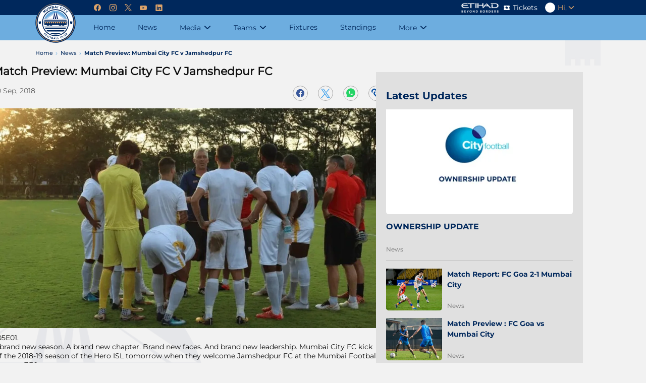

--- FILE ---
content_type: text/html; charset=utf-8
request_url: https://www.mumbaicityfc.com/news/match-preview-mumbai-city-fc-v-jamshedpur-fc
body_size: 80340
content:
<!doctype html><html data-n-head-ssr lang="en" data-n-head="%7B%22lang%22:%7B%22ssr%22:%22en%22%7D%7D"><head ><meta data-n-head="ssr" charset="utf-8"><meta data-n-head="ssr" http-equiv="x-ua-compatible" content="ie=edge"><meta data-n-head="ssr" name="viewport" content="width=device-width, initial-scale=1,maximum-scale=1"><meta data-n-head="ssr" name="msapplication-TileColor" content="#73bef0"><meta data-n-head="ssr" name="msapplication-config" content="/static-assets/favicons/browserconfig.xml"><meta data-n-head="ssr" name="theme-color" content="#ffffff"><meta data-n-head="ssr" property="fb:pages" content=""><meta data-n-head="ssr" property="fb:app_id" content=""><meta data-n-head="ssr" name="description" content="S05E01."><meta data-n-head="ssr" property="og:site_name" content="Mumbai City FC"><meta data-n-head="ssr" name="twitter:card" content="summary_large_image"><meta data-n-head="ssr" name="twitter:title" content="Match Preview: Mumbai City FC v Jamshedpur FC"><meta data-n-head="ssr" name="twitter:description" content="S05E01."><meta data-n-head="ssr" name="twitter:url" content="https://www.mumbaicityfc.com/news/match-preview-mumbai-city-fc-v-jamshedpur-fc"><meta data-n-head="ssr" name="twitter:image" content="https://www.mumbaicityfc.com/static-assets/waf-images/ce/eb/77/16-9/LIR3QHSazh.jpg"><meta data-n-head="ssr" property="og:type" content="website"><meta data-n-head="ssr" property="og:title" content="Match Preview: Mumbai City FC v Jamshedpur FC"><meta data-n-head="ssr" property="og:description" content="S05E01."><meta data-n-head="ssr" property="og:url" content="https://www.mumbaicityfc.com/news/match-preview-mumbai-city-fc-v-jamshedpur-fc"><meta data-n-head="ssr" property="og:image:alt" content="S05E01."><meta data-n-head="ssr" property="og:image:width" content="1200px"><meta data-n-head="ssr" property="og:image:height" content="1200px"><meta data-n-head="ssr" property="og:image" content="https://www.mumbaicityfc.com/static-assets/waf-images/ce/eb/77/16-9/LIR3QHSazh.jpg"><meta data-n-head="ssr" property="og:image:secure_url" content="https://www.mumbaicityfc.com/static-assets/waf-images/ce/eb/77/16-9/LIR3QHSazh.jpg"><meta data-n-head="ssr" rel="amphtml" href="https://www.mumbaicityfc.com/amp/news/match-preview-mumbai-city-fc-v-jamshedpur-fc"><meta data-n-head="ssr" property="article:published_time" content="2018-30-30T18:09:00+00:00"><meta data-n-head="ssr" property="article:modified_time" content="2020-50-08T14:12:51+00:00"><title>Match Preview: Mumbai City FC v Jamshedpur FC</title><link data-n-head="ssr" rel="preconnect" href="//www.googletagmanager.com"><link data-n-head="ssr" rel="preconnect" href="//cdnjs.cloudflare.com"><link data-n-head="ssr" rel="preconnect" href="//connect.facebook.net"><link data-n-head="ssr" rel="dns-prefetch" href="//www.gstatic.com"><link data-n-head="ssr" rel="dns-prefetch" href="//www.googletagservices.com"><link data-n-head="ssr" rel="dns-prefetch" href="//cdnjs.cloudflare.com"><link data-n-head="ssr" rel="dns-prefetch" href="//asia.adform.net"><link data-n-head="ssr" rel="dns-prefetch" href="//s2.adform.net"><link data-n-head="ssr" rel="dns-prefetch" href="//appleid.cdn-apple.com"><link data-n-head="ssr" rel="dns-prefetch" href="//connect.facebook.net"><link data-n-head="ssr" rel="dns-prefetch" href="//www.facebook.com"><link data-n-head="ssr" rel="dns-prefetch" href="//staticxx.facebook.com"><link data-n-head="ssr" rel="dns-prefetch" href="//fonts.gstatic.com"><link data-n-head="ssr" rel="dns-prefetch" href="//fonts.googleapis.com"><link data-n-head="ssr" rel="dns-prefetch" href="//tpc.googlesyndication.com"><link data-n-head="ssr" rel="dns-prefetch" href="//www.google-analytics.com"><link data-n-head="ssr" rel="dns-prefetch" href="//securepubads.g.doubleclick.net"><link data-n-head="ssr" rel="dns-prefetch" href="//sc-static.net"><link data-n-head="ssr" rel="dns-prefetch" href="//platform.twitter.com"><link data-n-head="ssr" rel="dns-prefetch" href="//platform.instagram.com"><link data-n-head="ssr" rel="dns-prefetch" href="//www.instagram.com"><link data-n-head="ssr" rel="manifest" href="/static-assets/favicons/site.webmanifest?v=1.67"><link data-n-head="ssr" rel="apple-touch-icon" sizes="180x180" href="/static-assets/favicons/apple-touch-icon.png?v=1.67"><link data-n-head="ssr" rel="icon" type="image/png" sizes="32x32" href="/static-assets/favicons/favicon-32x32.png?v=1.67"><link data-n-head="ssr" rel="icon" type="image/png" sizes="16x16" href="/static-assets/favicons/favicon-16x16.png?v=1.67"><link data-n-head="ssr" rel="mask-icon" href="/static-assets/favicons/safari-pinned-tab.svg" color="#73bef0"><link data-n-head="ssr" rel="shortcut icon" href="/static-assets/favicons/favicon.ico?v=1.67"><link data-n-head="ssr" rel="canonical" href="https://www.mumbaicityfc.com/news/match-preview-mumbai-city-fc-v-jamshedpur-fc"><link data-n-head="ssr" rel="preload" as="image" href="https://www.mumbaicityfc.com/static-assets/waf-images/ce/eb/77/16-9/LIR3QHSazh.jpg?v=1.67&amp;w=1200" imagesizes="(min-width: 480px) 1200px" imagesrcset="https://www.mumbaicityfc.com/static-assets/waf-images/ce/eb/77/16-9/LIR3QHSazh.jpg?v=1.67&amp;w=600 600w, https://www.mumbaicityfc.com/static-assets/waf-images/ce/eb/77/16-9/LIR3QHSazh.jpg?v=1.67&amp;w=800 800w, https://www.mumbaicityfc.com/static-assets/waf-images/ce/eb/77/16-9/LIR3QHSazh.jpg?v=1.67&amp;w=1200 1200w"><style data-n-head="ssr" type="text/css">:root{--primary: hsl(206 64% 65%);--hsl-primary: 206 64% 65%;--primary-light: hsl(206 100% 81%);--hsl-primary-light: 206 100% 81%;--primary-dark: hsl(205 43% 42%);--hsl-primary-dark: 205 43% 42%;--secondary: hsl(214 100% 18%);--hsl-secondary: 214 100% 18%;--secondary-light: hsl(228 27% 45%);--hsl-secondary-light: 228 27% 45%;--secondary-dark: hsl(240 100% 7%);--hsl-secondary-dark: 240 100% 7%;--accent: hsl(30 62% 64%);--hsl-accent: 30 62% 64%;--accent-light: hsl(56 100% 91%);--hsl-accent-light: 56 100% 91%;--accent-dark: hsl(25 39% 51%);--hsl-accent-dark: 25 39% 51%;--tertiary: hsl(224 81% 33%);--hsl-tertiary: 224 81% 33%;--icon-bg: hsl(204 81% 69%);--hsl-icon-bg: 204 81% 69%;--span-bg: hsl(232 49% 21%);--hsl-span-bg: 232 49% 21%;--image-bg: hsl(0 0% 85%);--hsl-image-bg: 0 0% 85%;--desc: hsl(224 83% 21%);--hsl-desc: 224 83% 21%;--gray: hsl(0 0% 88%);--hsl-gray: 0 0% 88%;--light-gray: hsl(0 0% 95%);--hsl-light-gray: 0 0% 95%;--mid-gray: hsl(0 0% 51%);--hsl-mid-gray: 0 0% 51%;--dark-gray: hsl(0 0% 31%);--hsl-dark-gray: 0 0% 31%;--light-sky-blue: hsl(210 29% 97%);--hsl-light-sky-blue: 210 29% 97%;--light-yellow: hsl(42 61% 70%);--hsl-light-yellow: 42 61% 70%;--vote-slider: hsl(45 72% 50%);--hsl-vote-slider: 45 72% 50%;--black: hsl(0 0% 0%);--hsl-black: 0 0% 0%;--white: hsl(0 0% 100%);--hsl-white: 0 0% 100%;--warning: hsl(0 100% 50%);--hsl-warning: 0 100% 50%;--success: hsl(142 70% 49%);--hsl-success: 142 70% 49%;--shimmer-light: hsl(0 0% 87%);--hsl-shimmer-light: 0 0% 87%;--shimmer-dark: hsl(0 0% 67%);--hsl-shimmer-dark: 0 0% 67%;--body-text: hsl(0 0% 5%);--hsl-body-text: 0 0% 5%;--facebook: hsl(221 46% 42%);--hsl-facebook: 221 46% 42%;--twitter: hsl(206 82% 63%);--hsl-twitter: 206 82% 63%;--whatsapp: hsl(142 70% 49%);--hsl-whatsapp: 142 70% 49%;--instagram: hsl(340 75% 54%);--hsl-instagram: 340 75% 54%;--youtube: hsl(0 100% 50%);--hsl-youtube: 0 100% 50%;--copylink: hsl(212 96% 32%);--hsl-copylink: 212 96% 32%;--copylink-dark: hsl(232 48% 26%);--hsl-copylink-dark: 232 48% 26%;--gmail: hsl(355 92% 43%);--hsl-gmail: 355 92% 43%;--live: hsl(126 97% 45%);--hsl-live: 126 97% 45%;--recent: hsl(2 69% 53%);--hsl-recent: 2 69% 53%;--upcoming: hsl(0 0% 51%);--hsl-upcoming: 0 0% 51%;--main-header-height: calc(var(--header-top-height) + var(--header-bottom-height));--header-top-height: 4rem;--header-bottom-height: 6.5rem;--search-height: 5.6rem;--header-social-height: 5rem;--footer-middle-height: 7.6rem;--footer-bottom-height: 9.6rem;--filter-height: 3.8rem;--featured-article-title-height: 5.4rem;--featured-article-title-size: 1.6rem;--featured-article-desc-height: 3.2rem;--featured-article-desc-size: 1.3rem;--listing-article-title-height: 3.8rem;--listing-article-title-size: 1.4rem;--showcase-title-height-2: 5.4rem;--logo-width: 6rem;--standing-width: 40.5rem;--logo-height: 6rem;--full-radius: 1rem;--half-radius: .5rem;--circle-radius: 50%;--z-index1: 1;--z-index-1: -1;--z-index2: 2;--z-index-2: -2;--z-index3: 3;--z-index-3: -3;--z-index4: 4;--z-index-4: -4;--z-index5: 5;--z-index-5: -5;--z-index6: 6;--z-index-6: -6;--z-index7: 7;--z-index-7: -7;--z-index8: 8;--z-index-8: -8;--z-index9: 9;--z-index-9: -9;--z-index10: 10;--z-index-10: -10;--ratio-1by1: 1;--ratio-4by3: 0.75;--ratio-16by9: 0.5625;--ratio-2by3: 1.5;--ratio-9by16: 1.77778;--base-font-size: 62.5%;--container-max-width: 100%;--content-width: var(--window-inner-width);--vh: 1vh;--vw: 1vw;--window-inner-height: calc(var(--vh, 1vh) * 100);--window-inner-width: calc(var(--vw, 1vw) * 100);--container-white-space:calc((var(--window-inner-width) - var(--container-max-width)) / 2);--login-form:-2;--space-0: 0rem;--space-0-neg: 0rem;--space-1: 0.5rem;--space-1-neg: -0.5rem;--space-2: 1rem;--space-2-neg: -1rem;--space-3: 1.5rem;--space-3-neg: -1.5rem;--space-4: 2rem;--space-4-neg: -2rem;--space-5: 2.5rem;--space-5-neg: -2.5rem;--space-6: 3rem;--space-6-neg: -3rem;--space-7: 3.5rem;--space-7-neg: -3.5rem;--space-8: 4rem;--space-8-neg: -4rem;--space-9: 4.5rem;--space-9-neg: -4.5rem;--space-10: 5rem;--space-10-neg: -5rem;--space-11: 5.5rem;--space-11-neg: -5.5rem;--space-12: 6rem;--space-12-neg: -6rem;--space-13: 6.5rem;--space-13-neg: -6.5rem;--space-14: 7rem;--space-14-neg: -7rem;--space-15: 7.5rem;--space-15-neg: -7.5rem}@media(min-width: 768px){:root{--container-max-width: 72rem;--header-top-height: 3rem;--header-bottom-height: 5rem;--footer-middle-height: 4rem;--footer-bottom-height: 6rem;--logo-width: 8rem;--logo-height: 8rem;--showcase-title-height-2: 4.3rem}}@media(min-width: 992px){:root{--container-max-width: 96rem}}@media(min-width: 1200px){:root{--container-max-width: 114rem}}@media(min-width: 1600px){:root{--container-max-width: 140rem}}.filter-section .selected-title .sub-title{font-size:1rem;font-family:Montserrat-Regular}.waf-breadcrumb .breadcrumb-item span,.status .text{font-size:1.1rem;font-family:Montserrat-Medium}.footer-wrap .footer-link a{font-size:1.1rem;font-family:Montserrat-Regular}.custom-form input,.custom-form select,.custom-form textarea{font-size:1.2rem;font-family:Montserrat-Bold}.waf-modal .layout-wrapper .btn-text,.waf-modal .modal-body .description,.custom-form .control-label,.footer-wrap .client-sub-title,.footer-wrap .poweredby .title,.waf-select-box .list-item,.filter-section .select-list .list-item,.filter-section .more-filters .head .title,.pagination a,.pagination span,.btn-site,.btn-outline,.waf-footballscorecard .scorecard-tab .tab-name,.waf-footballscorecard .scorecard-sub-tab .tab-name span{font-size:1.2rem;font-family:Montserrat-Medium}.radio-box-wrap .radio-box .radio-container,.footer-wrap .copyright p,.header-wrap .user-meta,.header-wrap .user-meta .btn-text,.errordiv,.success{font-size:1.2rem;font-family:Montserrat-Regular}.reaction-section .social-wrap.copy-active::after{font-size:1.3rem;font-family:Montserrat-Bold}.footer-wrap .client-title,.waf-select-box .btn-text,.filter-section .filter-head .title,.reaction-section.active .social-share-wrap .close i{font-size:1.4rem;font-family:Montserrat-Bold}.loadmore{font-size:1.4rem;font-family:Montserrat-Medium}.header-wrap .navigation-link .nav-anchor .nav-text,.header-wrap .navigation-link .btn-nav-anchor{font-size:1.4rem;font-family:Montserrat-Regular}.banner-popup .modal-dialog .btn-close:before{font-size:1.5rem}.reaction-section.active .social-share-wrap .share-label{font-size:1.5rem;font-family:Montserrat-Bold}.waf-error .error-body .error-text .text-description{font-size:1.5rem;font-family:Montserrat-Medium}.waf-error .error-body .error-text .text-link{font-size:1.6rem;font-family:Montserrat-Regular}.waf-head .title{font-size:2rem;font-family:Montserrat-Bold}.waf-error .error-body .error-text .text-head{font-size:2.5rem;font-family:Montserrat-Bold}.banner-popup .modal-dialog .btn-close .btn-text{font-size:0}.waf-select-box .list-item::after{background-color:hsl(var(--hsl-primary)/0.2)}.tnc-table td:first-child,.waf-listing.home-news .third-list .item-type-icon::after,.waf-select-box .list-item,.waf-breadcrumb,.waf-breadcrumb .breadcrumb-item:not(:last-child)::after,.filter-section .filter-head .title,.filter-section .select-list .list-item,.filter-section .btn-more,.third-list .item-type-icon::after,.third-list .item-type-video .item-type-icon::after,.waf-error .error-body .error-text .text-link{color:var(--primary)}.tnc-table thead,.waf-listing .article-item:after,.footer-wrap .footer-bottom,.header-wrap .header-bottom,.filter-section .select-list .list-item::before,.reaction-section .social-wrap.copy-active::after,.swiper-button-next,.swiper-button-prev{background-color:var(--primary)}.password-sign::before,.icon-info-circled::before{color:hsl(var(--hsl-secondary)/0.5)}.waf-modal .layout-wrapper .btn-site,.waf-modal .layout-wrapper .btn-cancel,.waf-modal .modal-body .title,.waf-modal .modal-body .description,.custom-form .control-label,.custom-form input,.custom-form select,.custom-form textarea,.disclaimer-section,.btn-pwd-toggle[aria-expanded=true] .password-sign::before,.tooltip,.tooltip .icon-info-circled::before,.radio-box-wrap .radio-box .radio-container,.waf-listing .article-title,.footer-wrap .swiper-button-disabled::after,.footer-wrap .client-title,.footer-wrap .client-sub-title,.footer-wrap .copyright p,.footer-wrap .poweredby .title,.header-wrap .user-meta,.header-wrap .user-profile a::before,.header-wrap .user-logout .btn-text:before,.header-wrap .navigation-link.active .sub-ul .active .nav-anchor .nav-text,.header-wrap .navigation-link.active .sub-ul .active .btn-nav-anchor,.header-wrap .navigation-link.active .sub-ul .active .btn-nav-anchor .link-text,.header-wrap .navigation-link .sub-ul .nav-link.active .nav-text,.waf-select-box .selected-title::after,.waf-select-box .btn-text,.waf-breadcrumb .breadcrumb-item a span,.waf-breadcrumb .breadcrumb-item:last-child span,.filter-section .selected-title .sub-title,.filter-section .selected-title .title,.filter-section .selected-title::after,.filter-section .btn-resetfilter .btn-text,.pagination a,.pagination span,.pagination a.active,.pagination a:focus,.pagination a:hover,.pagination .pagination-dots.active,.pagination .pagination-dots:focus,.pagination .pagination-dots:hover,.pagination .nav-arrow.disabled,.reaction-section .icon-b-share::after,.reaction-section.active .social-share-wrap .share-label,.waf-head .title,.waf-footballscorecard .scorecard-tab .tab-name,.waf-footballscorecard .scorecard-sub-tab .tab-name span,.swiper-button-next.swiper-button-disabled::after,.swiper-button-prev.swiper-button-disabled::after{color:var(--secondary)}.footer-wrap .swiper-button-next,.footer-wrap .swiper-button-prev,.header-wrap .header-top,.header-wrap .site-search-wrap,.header-wrap .btn-site-hamburger .line,.header-wrap .social-wrap,.scroll-top .btn-top-scroll,.pagination .nav-arrow,.pagination .nav-arrow:hover,.pagination .nav-arrow:focus,.loadmore,.reaction-section.active .social-share-wrap .close,.btn-site,.btn-outline{background-color:var(--secondary)}.header-wrap .social-links a:before,.header-wrap .social-icon::after,.filter-section .more-filters .btn-cancel::before,.filter-section .more-filters .footer .btn-resetfilter .btn-text,.filter-section .more-filters .footer .btn-applyfilter,.loadmore::after,.reaction-section.active .social-share-wrap .close,.reaction-section.active .social-share-wrap .close i,.waf-head .head-tab a,.article-item.item-type-video .item-type-icon::after{color:var(--accent)}.waf-modal .layout-wrapper .btn-site,.radio-box-wrap .radio-box .radio-container .checkmark:after,.checkbox-container input:checked~.checkmark,.header-wrap .user-name,.pagination a.active,.pagination a:focus,.pagination a:hover,.pagination .pagination-dots.active,.pagination .pagination-dots:focus,.pagination .pagination-dots:hover,.waf-head .head-tab a:hover,.waf-footballscorecard .scorecard-tab .tab-name.tab-active{background-color:var(--accent)}.filter-section .select-list .list-item.active,.filter-section .select-list .list-item:focus,.filter-section .select-list .list-item:hover{background-color:var(--tertiary)}.custom-form input,.custom-form select,.custom-form textarea{background-color:hsl(var(--hsl-gray)/0.5)}.waf-listing .item-type-video,.footer-wrap .client-list::after,.bg-gray .waf-listing.rhs-listing,.filter-section,.status,.waf-footballscorecard .scorecard-tab .tab-name:not(:last-child)::before{background-color:var(--gray)}.no-data-text,.no-data{color:var(--light-gray)}.banner-popup .modal-dialog,.footer-wrap .footer-middle-section,.bg-gray,.waf-ad .waf-ad-wrapper,.waf-select-box .select-list,.filter-section .select-box-wrap{background-color:var(--light-gray)}.header-wrap .site-search-wrap:-ms-input-placeholder,.header-wrap .site-search-wrap::-ms-input-placeholder,.header-wrap .site-search-wrap::after{color:hsl(var(--hsl-mid-gray)/0.2)}.waf-listing.rhs-listing .first-list .article-item::after{background-color:hsl(var(--hsl-dark-gray)/0.3)}.waf-listing.home-news .third-list .article-item:after,.waf-listing.rhs-listing .third-list .article-item:after{color:hsl(var(--hsl-black)/0.1)}.custom-form input,.custom-form select,.custom-form textarea,.filter-section .selected-title .sub-title,.filter-section .btn-resetfilter::after,.filter-section .btn-more::before,.article-meta .meta,.waf-error .error-body .error-text .text-description{color:hsl(var(--hsl-black)/0.5)}.footer-wrap .footer-link a{color:hsl(var(--hsl-black)/0.6)}.waf-breadcrumb .breadcrumb-item span,.filter-section .filter-actions .btn:not(:last-child)::after,.filter-section .more-filters .footer .btn-resetfilter,.reaction-section.active .social-share-wrap{color:hsl(var(--hsl-black)/0.7)}.waf-modal.waf-delete .modal-body .sub-title,.waf-modal.waf-del-request .modal-body .sub-title,.tnc-table td{color:hsl(var(--hsl-black)/0.8)}.tooltip .tooltiptext,.tnc-table th,.waf-head .head-tab a:hover{color:var(--black)}.filter-section .btn-more::after,.article-item.item-type-video .item-type-icon::before{background-color:var(--black)}.header-wrap .navigation-link .sub-ul .nav-anchor::after{color:hsl(var(--hsl-white)/0.1)}.header-wrap .navigation-link::after{background-color:hsl(var(--hsl-white)/0.1)}.header-wrap .promo-link-shop::after{background-color:hsl(var(--hsl-white)/0.2)}.header-wrap .site-search{background-color:hsl(var(--hsl-white)/0.3)}.waf-listing.home-video .article-meta .meta{color:hsl(var(--hsl-white)/0.5)}.waf-listing.home-video .first-list .article-meta .meta{color:hsl(var(--hsl-white)/0.8)}.custom-form .character-count,.custom-form input[type=checkbox]+label,.waf-listing.home-video .title,.waf-listing.home-video .head-tab a,.waf-listing.home-video .head-tab a:hover,.waf-listing.home-video .item-type-icon::after,.waf-listing.home-video .article-title,.header-wrap .site-search-wrap::placeholder,.header-wrap .site-search-wrap .btn-site-submit .icon-search,.header-wrap .promo-link,.header-wrap .profile-link::before,.header-wrap .navigation-link .nav-anchor .nav-text,.header-wrap .navigation-link .btn-nav-anchor,.header-wrap .navigation-link .btn-nav-anchor::after,.scroll-top .btn-top-scroll::after,.social-icon,.social-icon::before,.filter-section .select-list .list-item.active,.filter-section .select-list .list-item:focus,.filter-section .select-list .list-item:hover,.filter-section .more-filters .btn-cancel,.filter-section .more-filters .head .title,.pagination a.active span,.pagination a:focus span,.pagination a:hover span,.pagination .pagination-dots.active span,.pagination .pagination-dots:focus span,.pagination .pagination-dots:hover span,.pagination .nav-arrow,.pagination .nav-arrow:hover,.pagination .nav-arrow:focus,.loadmore,.reaction-section.active .social-share-wrap .social-icon,.reaction-section.active .social-share-wrap .social-icon i::before,.reaction-section .social-wrap.copy-active::after,.btn-site,.btn-outline,.swiper-button-next::after,.swiper-button-prev::after{color:var(--white)}.waf-modal .layout-wrapper,.tooltip .tooltiptext,.radio-box-wrap .radio-box .radio-container input:checked~.checkmark,.waf-listing.home-photo .article-wrap,.footer-wrap .footer-top,.header-wrap .user-action,.header-wrap .user-photo,.header-wrap .navigation-link.active .sub-ul .active .nav-anchor .nav-text,.header-wrap .navigation-link .sub-ul .nav-link.active .nav-text,.waf-breadcrumb,.filter-section .more-filters,.filter-section .more-filters .body,.filter-section .more-filters .select-box-wrap,.reaction-section.active .social-share-wrap .social-wrap,.waf-footballscorecard .scorecard-tab{background-color:var(--white)}.errordiv{color:var(--warning)}.success{color:var(--success)}.img-box{background-color:var(--shimmer-light)}.img-3by4 .img-box img[alt],.img-4by3 .img-box img[alt],.img-16by9 .img-box img[alt],.img-1by1 .img-box img[alt],.img-2by3 .img-box img[alt],.img-9by16 .img-box img[alt],.img-21by9 .img-box img[alt],.img-18by9 .img-box img[alt],.img-18by6 .img-box img[alt],.img-6by4 .img-box img[alt]{color:hsl(var(--hsl-body-text)/0.7)}.reaction-section .icon-b-facebook,.reaction-section .icon-facebook{background-color:var(--facebook)}.reaction-section .icon-b-twitter,.reaction-section .icon-twitter{background-color:var(--twitter)}.reaction-section .icon-b-whatsapp,.reaction-section .icon-whatsapp{background-color:var(--whatsapp)}.reaction-section .icon-b-instagram,.reaction-section .icon-instagram{background-color:var(--instagram)}.reaction-section .icon-b-copylink,.reaction-section .icon-copylink{background-color:var(--copylink)}.reaction-section .icon-b-email,.reaction-section .icon-email{background-color:var(--gmail)}.m-flex-10{flex-basis:10%;width:10%}.m-flex-10-gap{flex-basis:calc((10 - var(--quater-space))*1%);width:calc((10 - var(--quater-space))*1%)}.m-flex-16{flex-basis:16%;width:16%}.m-flex-16-gap{flex-basis:calc((16 - var(--quater-space))*1%);width:calc((16 - var(--quater-space))*1%)}.m-flex-20{flex-basis:20%;width:20%}.m-flex-20-gap{flex-basis:calc((20 - var(--quater-space))*1%);width:calc((20 - var(--quater-space))*1%)}.m-flex-25{flex-basis:25%;width:25%}.m-flex-25-gap{flex-basis:calc((25 - var(--quater-space))*1%);width:calc((25 - var(--quater-space))*1%)}.m-flex-30{flex-basis:30%;width:30%}.m-flex-30-gap{flex-basis:calc((30 - var(--quater-space))*1%);width:calc((30 - var(--quater-space))*1%)}.m-flex-33{flex-basis:33%;width:33%}.m-flex-33-gap{flex-basis:calc((33 - var(--quater-space))*1%);width:calc((33 - var(--quater-space))*1%)}.m-flex-40{flex-basis:40%;width:40%}.m-flex-40-gap{flex-basis:calc((40 - var(--quater-space))*1%);width:calc((40 - var(--quater-space))*1%)}.m-flex-50{flex-basis:50%;width:50%}.m-flex-50-gap{flex-basis:calc((50 - var(--quater-space))*1%);width:calc((50 - var(--quater-space))*1%)}.m-flex-60{flex-basis:60%;width:60%}.m-flex-60-gap{flex-basis:calc((60 - var(--quater-space))*1%);width:calc((60 - var(--quater-space))*1%)}.m-flex-70{flex-basis:70%;width:70%}.m-flex-70-gap{flex-basis:calc((70 - var(--quater-space))*1%);width:calc((70 - var(--quater-space))*1%)}.m-flex-80{flex-basis:80%;width:80%}.m-flex-80-gap{flex-basis:calc((80 - var(--quater-space))*1%);width:calc((80 - var(--quater-space))*1%)}.m-flex-100{flex-basis:100%;width:100%}.m-flex-100-gap{flex-basis:calc((100 - var(--quater-space))*1%);width:calc((100 - var(--quater-space))*1%)}.align-radio .radio-box-wrap,.waf-listing.home-photo .first-list .article-title{margin-top:var(--space-0)}.waf-modal.waf-delete .modal-footer,.waf-modal.waf-del-request .modal-footer,.waf-listing.rhs-listing .waf-head{padding-top:var(--space-0)}.radio-box-wrap{margin-top:var(--space-1)}.tooltip .icon-info-circled{padding-top:var(--space-1)}.custom-form input,.custom-form select,.custom-form textarea{margin-top:var(--space-2)}.waf-modal .layout-wrapper .btn-site,.waf-modal .layout-wrapper .btn-cancel,.waf-listing .article-title,.waf-listing.rhs-listing .article-title,.waf-listing.rhs-listing .second-list{margin-top:var(--space-3)}.waf-head{padding-top:var(--space-4)}.radio-box-wrap .radio-box:last-child,.header-wrap .promo-link-ticket,.header-wrap .social-links:last-child{margin-right:var(--space-0)}.custom-form .control-label,.footer-wrap .poweredby .title,.header-wrap .promo-link::before,.reaction-section.active .social-share-wrap .close i::before{margin-right:var(--space-1)}.filter-section .more-filters .btn-cancel .btn-text,.pagination .nav-arrow.nav-left{padding-right:var(--space-1)}.header-wrap .user-profile a::before,.header-wrap .user-logout .btn-text:before{margin-right:var(--space-2)}.filter-section .more-filters .footer .btn-resetfilter .btn-text{padding-right:var(--space-2)}.header-wrap .social-links,.social-icon:not(:last-child){margin-right:var(--space-3)}.waf-breadcrumb .breadcrumb-item:not(:last-child),.pagination .nav-arrow.nav-right span,.loadmore{padding-right:var(--space-3)}.header-wrap .navigation-link .btn-nav-anchor{padding-right:var(--space-4)}.custom-form .input-limit{padding-right:var(--space-14)}.radio-box-wrap .radio-box .radio-container,.waf-listing.home-news .second-list .article-item,.waf-listing.rhs-listing .article-item{margin-bottom:var(--space-0)}.waf-listing.home-news .second-list .article-item,.waf-listing.rhs-listing .second-list .article-item{padding-bottom:var(--space-0)}.waf-listing.home-news .third-list .article-item,.waf-listing.home-photo .article-title,.waf-listing.rhs-listing .third-list .article-item,.footer-wrap .copyright{margin-bottom:var(--space-1)}.waf-listing.home-news .third-list .article-item,.waf-listing.rhs-listing .third-list .article-item{padding-bottom:var(--space-1)}.disclaimer-section .disclaimer,.waf-head{margin-bottom:var(--space-2)}.tnc-table,.waf-listing .article-item,.waf-listing.home-news .article-description,.waf-listing.home-news .second-list,.waf-listing.rhs-listing .article-description,.waf-listing.rhs-listing .item-type-video .article-meta,.footer-wrap .client-sub-title,.footer-wrap .client-item:not(:last-child),.reaction-section.active .social-share-wrap .share-label,.waf-footballscorecard .scorecard-sub-tab,.waf-error .error-body .error-text .text-description{margin-bottom:var(--space-3)}.waf-modal.waf-delete .layout-wrapper,.waf-modal.waf-del-request .layout-wrapper,.waf-listing .article-item,.waf-listing.home-video .article-content,.reaction-section.active .social-share-wrap .share-label{padding-bottom:var(--space-3)}.footer-wrap .client-title{margin-bottom:var(--space-6)}.waf-listing.home-news,.reaction-section.active .social-share-wrap .social-items{padding-bottom:var(--space-6)}.footer-wrap .principal-partner .client-item{margin-bottom:var(--space-8)}.footer-wrap .client-list{margin-bottom:var(--space-12)}.radio-box-wrap .radio-box:first-child{margin-left:var(--space-0)}.otp-verification .control-label .tooltip,.waf-select-box .selected-title::after,.pagination .nav-arrow.nav-right{margin-left:var(--space-1)}.waf-listing.home-news .second-list .article-content,.waf-listing.rhs-listing .second-list .article-content{padding-left:var(--space-2)}.align-radio .radio-box-wrap,.filter-section .more-filters .footer .btn-resetfilter{margin-left:var(--space-3)}.tnc-table th,.header-wrap .navigation-link.active .sub-ul .active .btn-nav-anchor,.pagination .nav-arrow.nav-left span{padding-left:var(--space-3)}.checkbox-container{margin-left:var(--space-4)}.custom-form input[type=checkbox]+label{padding-left:var(--space-4)}.radio-box-wrap .radio-box .radio-container{padding-left:var(--space-5)}.waf-listing.home-news .third-list .article-content{padding-left:var(--space-7)}.waf-listing.home-video .first-list .article-item{margin-inline:var(--space-0)}.waf-listing.home-video{padding-inline:var(--space-0)}.align-radio .radio-box-wrap .radio-box,.radio-box-wrap .radio-box,.filter-section .more-filters .footer .btn-site{margin-inline:var(--space-1)}.footer-wrap .footer-link a,.filter-section .select-list,.filter-section .more-filters .head{padding-inline:var(--space-1)}.filter-section .filter-wrap .selected-title{padding-inline:var(--space-2)}.header-wrap .partner-item,.header-wrap .promo-link{margin-inline:var(--space-3)}.custom-form input,.custom-form select,.custom-form textarea,.waf-listing.home-news,.waf-listing.home-video .head-wrap,.waf-listing.home-video .article-content,.waf-listing.home-video .list-group-wrap,.waf-listing.home-photo,.header-wrap .header-top,.header-wrap .header-bottom,.header-wrap .site-search-wrap,.header-wrap .navigation-link-list,.header-wrap .navigation-link.active .sub-ul .active .nav-anchor .nav-text,.header-wrap .social-wrap,.waf-breadcrumb,.waf-head .head-tab a,.container,.container-fluid,.container-xl,.container-lg,.container-md,.container-sm,.col-xl,.col-xl-auto,.col-xl-12,.col-xl-11,.col-xl-10,.col-xl-9,.col-xl-8,.col-xl-7,.col-xl-6,.col-xl-5,.col-xl-4,.col-xl-3,.col-xl-2,.col-xl-1,.col-lg,.col-lg-auto,.col-lg-12,.col-lg-11,.col-lg-10,.col-lg-9,.col-lg-8,.col-lg-7,.col-lg-6,.col-lg-5,.col-lg-4,.col-lg-3,.col-lg-2,.col-lg-1,.col-md,.col-md-auto,.col-md-12,.col-md-11,.col-md-10,.col-md-9,.col-md-8,.col-md-7,.col-md-6,.col-md-5,.col-md-4,.col-md-3,.col-md-2,.col-md-1,.col-sm,.col-sm-auto,.col-sm-12,.col-sm-11,.col-sm-10,.col-sm-9,.col-sm-8,.col-sm-7,.col-sm-6,.col-sm-5,.col-sm-4,.col-sm-3,.col-sm-2,.col-sm-1,.col,.col-auto,.col-12,.col-11,.col-10,.col-9,.col-8,.col-7,.col-6,.col-5,.col-4,.col-3,.col-2,.col-1{padding-inline:var(--space-3)}.waf-listing.home-news,.waf-listing.home-video,.waf-listing.home-photo,.row{margin-inline:var(--space-3-neg)}.footer-wrap .associate-partner .client-logo{padding-inline:var(--space-10)}.container,.container-fluid,.container-xl,.container-lg,.container-md,.container-sm{margin-inline:auto}.header-wrap .social-wrap{padding-block:var(--space-1)}.header-wrap .site-search-wrap{padding-block:var(--space-2)}.waf-modal .modal-body .title,.waf-modal .modal-body .description,.filter-section,.pagination,.loadmore,.waf-footballscorecard .scorecard-tab{margin-block:var(--space-3)}.waf-listing.home-news .third-list .article-item,.waf-breadcrumb .layout-wrapper{padding-block:var(--space-3)}.waf-banner{padding-block:var(--space-6)}.waf-modal,.custom-form input[type=checkbox]+label,.waf-listing.home-news .second-list .article-title,.waf-listing.home-news .third-list .article-title,.waf-listing.home-news .third-list .article-item,.waf-listing.rhs-listing .second-list .article-title,.waf-listing.rhs-listing .third-list .article-title,.waf-breadcrumb,.filter-section .filter-head .title,.filter-section .selected-title .sub-title,.filter-section .selected-title .title,.filter-section .more-filters .head .title,.filter-section .waf-select-box,.reaction-section.active .social-share-wrap .social-icon,*,figure,body,ul,ol,dl,dd{margin:var(--space-0)}.waf-modal,.custom-form textarea,.custom-form input[type=checkbox]+label:before,.waf-listing.home-video .item-type-video,.waf-listing.rhs-listing .item-type-video,.filter-section .select-box-wrap,*,ul,ol,dl,dd,.embed-responsive{padding:var(--space-0)}.header-wrap .user-meta{padding:var(--space-1)}.waf-listing .item-type-video,.waf-select-box .list-item,.filter-section .select-list .list-item{padding:var(--space-2)}.waf-modal .layout-wrapper,.tnc-table td,.waf-listing.home-photo .article-content,.footer-wrap .footer-middle,.header-wrap .navigation-link .sub-ul .nav-text,.reaction-section.active .social-share-wrap .social-wrap,.no-data-text,.no-data{padding:var(--space-3)}.no-data-text,.no-data{margin:auto}.container,.container-fluid,.container-xl,.container-lg,.container-md,.container-sm{margin-inline:auto}.otp-verification .control-label,.waf-listing .article-list,.waf-listing.home-news .second-list .article-wrap,.waf-listing.rhs-listing .second-list .article-wrap,.footer-wrap .footer-link a,.header-wrap .site-logo,.header-wrap .promo-wrap,.social-icon,.filter-section .filter-actions,.waf-footballscorecard .scorecard-sub-tab,.row{display:flex}.header-wrap .btn-site-hamburger[aria-expanded=true]{display:flex;flex-direction:column;justify-content:space-around}.waf-modal.waf-delete .modal-footer .form-group,.waf-modal.waf-del-request .modal-footer .form-group,.waf-modal .wrapper-body .form-footer,.waf-select-box .selected-title,.filter-section,.filter-section .more-filters .head,.waf-head .head-wrap{display:flex;justify-content:space-between;align-items:center}.waf-error .error-body{display:flex;flex-direction:column;justify-content:space-between;align-items:center}.custom-form{display:flex;justify-content:space-between}.waf-listing.home-news .second-list .article-content,.waf-listing.rhs-listing .second-list .article-content,.header-wrap .btn-site-hamburger{display:flex;flex-direction:column;justify-content:space-between}.reaction-section.active .social-share-wrap .social-items{display:flex;justify-content:space-evenly;align-items:center}.header-wrap .header-top,.header-wrap .header-bottom,.header-wrap .partner-list{display:flex;justify-content:flex-end;align-items:center}.waf-listing.home-video .article-content{display:flex;flex-direction:column;justify-content:flex-end}.radio-box-wrap{display:flex;justify-content:flex-start;align-items:center}.filter-section .selected-title{display:flex;flex-direction:column;justify-content:center;align-items:flex-start}.waf-modal.active,.waf-modal .layout-wrapper .modal-head .head-wrapper,.password-sign,.icon-info-circled,.align-radio,.footer-wrap .footer-link-list,.footer-wrap .footer-bottom,.footer-wrap .poweredby .logo,.scroll-top .btn-top-scroll,.filter-section .more-filters .footer,.filter-section .more-filters .footer .btn-applyfilter,.filter-section .more-filters .footer .btn-resetfilter,.pagination,.loadmore,.reaction-section.active .social-share-wrap .social-icon,.reaction-section .social-wrap.copy-active::after,.status,.waf-head .head-tab a,.article-item .item-type-icon,.waf-footballscorecard .scorecard-tab .tab-name,.waf-footballscorecard .scorecard-sub-tab .tab-name{display:flex;justify-content:center;align-items:center}.footer-wrap .footer-meta{display:flex;flex-direction:column;justify-content:center;align-items:center}.filter-section .btn-more,.loadmore-wrap{display:flex;justify-content:center}.header-wrap .navigation-link{display:flex;flex-direction:column;justify-content:center}.reaction-section.active .social-share-wrap{display:flex;align-items:flex-end}.align-radio .radio-box-wrap,.footer-wrap .swiper .client-list,.footer-wrap .poweredby,.header-wrap .navigation-link .nav-anchor,.header-wrap .social-quicklinks,.header-wrap .social-wrap,.waf-breadcrumb,.waf-breadcrumb .breadcrumb,.social-items,.filter-section .filter-wrap,.waf-footballscorecard .scorecard-tab{display:flex;align-items:center}.footer-wrap .client-item{display:flex;flex-direction:column;align-items:center}.filter-section .more-filters .btn-cancel{display:flex;flex-direction:row-reverse;align-items:center}.waf-select-box .select-list,.filter-section .more-filters{display:flex;flex-direction:column}.waf-listing.home-photo .second-list{width:50%}.custom-form textarea,.waf-listing.home-video .article-content,.waf-listing.home-photo .second-list .article-wrap,.footer-wrap .client-img,.header-wrap .site-search,.header-wrap .search-input,.header-wrap .partner-wrap,.header-wrap .partner-img,.header-wrap .promo-link-shop::after,.header-wrap .navigation-link-list,.header-wrap .social-quicklinks,.filter-section .filter-wrap,.filter-section .filter-wrap .waf-select-box,.filter-section .filter-actions .btn:not(:last-child)::after,.reaction-section.active .social-share-wrap .social-icon i{height:100%}.waf-modal .layout-wrapper .btn-site,.waf-modal.waf-del-request .modal-footer,.waf-modal.waf-del-request .btn-site,.waf-modal .wrapper-body .form-footer,.custom-form .flex20,.custom-form .flex25,.custom-form .flex33,.custom-form .flex50,.custom-form .flex100,.custom-form input,.custom-form select,.custom-form textarea,.country-wrapper,.form-wrapper,.otp-verification p.label,.otp-verification .resent-otp-wrapper,.tnc-table,.waf-listing .article-item,.waf-listing .article-item:after,.waf-listing.home-news .article-item,.waf-listing.home-news .second-list .article-item,.waf-listing.home-video .waf-head,.waf-listing.home-video .first-list .article-item,.waf-listing.rhs-listing .article-item,.waf-listing.rhs-listing .second-list .article-item,.footer-wrap .client-list::after,.footer-wrap .client-item,.header-wrap .search-input,.header-wrap .user-action,.header-wrap .user-meta,.header-wrap .btn-site-hamburger .line,.header-wrap .navigation-link-list,.header-wrap .navigation-link::after,.header-wrap .navigation-link .nav-anchor,.header-wrap .navigation-link .sub-ul .nav-anchor::after,.header-wrap .navigation-link .sub-ul .nav-text,.header-wrap .navigation-link .btn-nav-anchor,.header-wrap .social-wrap,html.no-scroll,html.no-scroll body,.img-box img,img,.flex20,.flex25,.flex30,.flex33,.flex40,.flex50,.flex60,.flex70,.flex80,.flex100,.waf-select-box .selected-title,.waf-select-box .select-box-wrap,.filter-section .select-list .list-item,.filter-section .select-list .list-item::before,.filter-section .more-filters .select-box-wrap,.reaction-section.active .social-share-wrap .social-icon i,.reaction-section.active .social-share-wrap .close,.waf-error .error-body,.container,.container-fluid,.container-xl,.container-lg,.container-md,.container-sm,.col-xl,.col-xl-auto,.col-xl-12,.col-xl-11,.col-xl-10,.col-xl-9,.col-xl-8,.col-xl-7,.col-xl-6,.col-xl-5,.col-xl-4,.col-xl-3,.col-xl-2,.col-xl-1,.col-lg,.col-lg-auto,.col-lg-12,.col-lg-11,.col-lg-10,.col-lg-9,.col-lg-8,.col-lg-7,.col-lg-6,.col-lg-5,.col-lg-4,.col-lg-3,.col-lg-2,.col-lg-1,.col-md,.col-md-auto,.col-md-12,.col-md-11,.col-md-10,.col-md-9,.col-md-8,.col-md-7,.col-md-6,.col-md-5,.col-md-4,.col-md-3,.col-md-2,.col-md-1,.col-sm,.col-sm-auto,.col-sm-12,.col-sm-11,.col-sm-10,.col-sm-9,.col-sm-8,.col-sm-7,.col-sm-6,.col-sm-5,.col-sm-4,.col-sm-3,.col-sm-2,.col-sm-1,.col,.col-auto,.col-12,.col-11,.col-10,.col-9,.col-8,.col-7,.col-6,.col-5,.col-4,.col-3,.col-2,.col-1,.embed-responsive,.table-responsive{width:100%}.footer-wrap .client-title,.footer-wrap .client-sub-title{text-transform:uppercase}.footer-wrap .footer-link a,.header-wrap .user-meta,.title,.waf-select-box .btn-text,.reaction-section.active .social-share-wrap .share-label,.status{text-transform:capitalize}.waf-modal .modal-body .title,.waf-modal .modal-body .description,.waf-modal.waf-delete .modal-body .sub-title,.waf-modal.waf-del-request .modal-body .sub-title,.login,.register,.tooltip .tooltiptext,.footer-wrap .client-title,.footer-wrap .client-sub-title,.filter-section .select-box-wrap,.reaction-section.active .social-share-wrap .share-label,.no-data-text,.no-data,.waf-error .error-body .error-text{text-align:center}.waf-modal .layout-wrapper .control-label,.custom-form .form-element,.tnc-table th,.header-wrap .user-meta,.header-wrap .navigation-link .nav-anchor,.header-wrap .navigation-link .btn-nav-anchor,.filter-section .select-list .list-item{text-align:left}.waf-modal.waf-setpwd .submit,.waf-modal.waf-forgot .submit,.custom-form .character-count{text-align:right}.custom-form input[type=checkbox],.tooltip .tooltiptext,.checkbox-container .checkmark:after,.waf-listing.home-news .second-list .article-item::after,.waf-listing.home-news .article-description,.waf-listing.home-news .item-type-icon,.waf-listing.home-news .first-list .article-item:after,.waf-listing.home-news .third-list .article-item:after,.waf-listing.home-news .third-list .article-meta,.waf-listing.home-video .item-type-icon::before,.waf-listing.home-video .article-item::after,.waf-listing.home-photo .first-list .article-item::after,.waf-listing.rhs-listing .second-list .article-item::after,.footer-wrap .swiper .client-list::after,.header-wrap .btn-site-hamburger[aria-expanded=true] .line:nth-child(2),.header-wrap .navigation-link .sub-ul,.header-wrap .navigation-link .sub-ul .nav-link:last-child .nav-anchor::after,.header-wrap .shop-wrapper,.scroll-top,.waf-select-box .select-box-wrap,.waf-select-box .dropdown-close,.home .waf-breadcrumb,.page-not-found .waf-breadcrumb,.filter-section .filter-wrap .selected-title::after,.filter-section .dropdown-close,.filter-section .select-box-wrap,.filter-section .btn-more::after,.filter-section .more-filters,.pagination .nav-first,.pagination .nav-last,.reaction-section .social-share-wrap,.third-list .item-type-video .item-type-icon::before{display:none}.custom-form input[type=checkbox]:checked+label:after,.tooltip,.tooltip:hover .tooltiptext,.radio-box-wrap .radio-box .radio-container,.radio-box-wrap .radio-box .radio-container input:checked~.checkmark:after,.checkbox-container,.checkbox-container input:checked~.checkmark:after,.waf-listing .article-item:after,.waf-listing.home-news .third-list .item-type-icon,.header-wrap .logo,.header-wrap .partner-item,.header-wrap .profile-link,.header-wrap .user-meta,.header-wrap .navigation-link .sub-ul .nav-text,.header-wrap .navigation-link .btn-nav-anchor[aria-expanded=true]~.sub-ul,.waf-component,.scroll-top.active,.waf-select-box .selected-title[aria-expanded=true]~.select-box-wrap,.filter-section .select-list .list-item,.filter-section .select-list .list-item a,.filter-section .waf-select-box.active .select-box-wrap,.filter-section.active .more-filters,.reaction-section.active .social-share-wrap,.reaction-section.active .social-share-wrap .share-label{display:block}.banner-popup .modal-dialog .btn-close,.custom-form .select-box::after,.custom-form input[type=checkbox]+label:before,.custom-form input[type=checkbox]:checked+label:after,.btn-pwd-toggle,.password-sign::before,.icon-info-circled::before,.tooltip .tooltiptext,.radio-box-wrap .radio-box .radio-container input,.checkbox-container input,.checkbox-container .checkmark,.checkbox-container .checkmark:after,.waf-listing .article-item:after,.waf-listing.home-video .waf-head,.waf-listing.home-video::before,.waf-listing.home-video::after,.header-wrap .site-search-wrap .btn-site-submit,.header-wrap .navigation-link .sub-ul .nav-anchor::after,.pagination .nav-arrow::before,.reaction-section .social-wrap.copy-active::after,.article-item .item-type-icon,.article-item.item-type-video .item-type-icon::before,.embed-responsive .embed-responsive-item,.embed-responsive iframe,.embed-responsive embed,.embed-responsive object,.embed-responsive video{position:absolute}.waf-modal .layout-wrapper .modal-head .head-image,.banner-popup .modal-dialog,.custom-form,.custom-form .form-element,.custom-form .select-box,.custom-form input[type=checkbox]+label,.password-sign,.icon-info-circled,.tooltip,.radio-box-wrap .radio-box .radio-container,.checkbox-container,.otp-verification p.label,.waf-listing .article-list,.waf-listing.home-video .head-wrap,.footer-wrap .swiper,.footer-wrap .client-list,.footer-wrap .footer-middle,.footer-wrap .footer-link,.footer-wrap .footer-link a,.header-wrap .header-bottom,.header-wrap .site-search-wrap,.header-wrap .search-input,.header-wrap .promo-link,.header-wrap .profile-link,.header-wrap .user-meta,.header-wrap .navigation-link,.header-wrap .navigation-link .nav-anchor,.header-wrap .navigation-link .sub-ul,.header-wrap .navigation-link .btn-nav-anchor,.header-wrap .social-icon,.waf-row,.img-3by4 .img-box,.img-4by3 .img-box,.img-16by9 .img-box,.img-1by1 .img-box,.img-2by3 .img-box,.img-9by16 .img-box,.img-21by9 .img-box,.img-18by9 .img-box,.img-18by6 .img-box,.img-6by4 .img-box,.waf-component,.scroll-top .btn-top-scroll,.waf-select-box,.waf-select-box .selected-title,.waf-select-box .list-item,.waf-breadcrumb .breadcrumb-item,.waf-breadcrumb .breadcrumb-item:not(:last-child),.filter-section .filter-actions .btn,.filter-section .selected-title,.filter-section .select-list .list-item,.filter-section .btn-more,.filter-section .more-filters .select-box-wrap,.filter-section .waf-select-box,.pagination a,.pagination .pagination-dots,.loadmore,.reaction-section .icon-b-share,.reaction-section .icon-b-facebook,.reaction-section .icon-facebook,.reaction-section .icon-b-email,.reaction-section .icon-email,.reaction-section .icon-b-twitter,.reaction-section .icon-twitter,.reaction-section .icon-b-whatsapp,.reaction-section .icon-whatsapp,.reaction-section .icon-b-instagram,.reaction-section .icon-instagram,.reaction-section .icon-b-copylink,.reaction-section .icon-copylink,.reaction-section.active .social-share-wrap .social-icon,.article-wrap,.article-thumbnail,.article-item,.waf-footballscorecard .scorecard-tab .tab-name,.swiper-button-next,.swiper-button-prev,.col-xl,.col-xl-auto,.col-xl-12,.col-xl-11,.col-xl-10,.col-xl-9,.col-xl-8,.col-xl-7,.col-xl-6,.col-xl-5,.col-xl-4,.col-xl-3,.col-xl-2,.col-xl-1,.col-lg,.col-lg-auto,.col-lg-12,.col-lg-11,.col-lg-10,.col-lg-9,.col-lg-8,.col-lg-7,.col-lg-6,.col-lg-5,.col-lg-4,.col-lg-3,.col-lg-2,.col-lg-1,.col-md,.col-md-auto,.col-md-12,.col-md-11,.col-md-10,.col-md-9,.col-md-8,.col-md-7,.col-md-6,.col-md-5,.col-md-4,.col-md-3,.col-md-2,.col-md-1,.col-sm,.col-sm-auto,.col-sm-12,.col-sm-11,.col-sm-10,.col-sm-9,.col-sm-8,.col-sm-7,.col-sm-6,.col-sm-5,.col-sm-4,.col-sm-3,.col-sm-2,.col-sm-1,.col,.col-auto,.col-12,.col-11,.col-10,.col-9,.col-8,.col-7,.col-6,.col-5,.col-4,.col-3,.col-2,.col-1,.embed-responsive{position:relative}.waf-modal,.waf-modal .btn-close,.header-wrap .header,.header-wrap .site-wrap,.header-wrap .user-action,.scroll-top,.filter-section .select-box-wrap,.filter-section .more-filters,.reaction-section.active .social-share-wrap{position:fixed}.header-wrap .site-nav,.filter-section .select-list,.filter-section .more-filters .body,.reaction-section.active .social-share-wrap .social-items{overflow:auto}.header-wrap .user-action,html.no-scroll,html.no-scroll body,.img-box,.swiper,.filter-section .selected-title,.embed-responsive{overflow:hidden}.filter-section .select-list{overflow-x:hidden}.tnc-table{overflow-x:scroll}.waf-modal .layout-wrapper .btn-cancel,.waf-modal.waf-delete .modal-footer .form-group .btn-site:first-child,.waf-modal.waf-del-request .modal-footer .form-group .btn-site:first-child,.custom-form input[type=checkbox]+label:before,.footer-wrap .swiper-button-disabled,.header-wrap .search-input,.bg-gray .waf-breadcrumb,.pagination .nav-arrow.disabled,.swiper-button-next.swiper-button-disabled,.swiper-button-prev.swiper-button-disabled,button{background:rgba(0,0,0,0)}.waf-error .error-body .error-text .text-link{text-decoration:underline}.custom-form select,.custom-form input[type=checkbox]+label,.custom-form input[type=checkbox]+label:before,.radio-box-wrap .radio-box .radio-container,.radio-box-wrap .radio-box .radio-container input,.checkbox-container,.checkbox-container input,.waf-select-box .selected-title[aria-expanded=true]~.select-box-wrap,.filter-section .selected-title,.filter-section .select-box-wrap,.pagination .nav-arrow,.waf-footballscorecard .scorecard-tab .tab-name,.waf-footballscorecard .scorecard-sub-tab .tab-name,button{cursor:pointer}.waf-modal .layout-wrapper .btn-site,.waf-modal .layout-wrapper .btn-cancel,.banner-popup .modal-dialog,.banner-popup .modal-body img,.custom-form input,.custom-form select,.custom-form textarea,.footer-wrap .swiper-button,.header-wrap .navigation-link .sub-ul .nav-link.active .nav-text,.scroll-top .btn-top-scroll,.waf-select-box .selected-title,.filter-section .select-list .list-item,.filter-section .more-filters .footer .btn-applyfilter,.filter-section .more-filters .footer .btn-resetfilter,.pagination a,.pagination .pagination-dots,.loadmore,.no-data-text,.no-data,.btn-site,.btn-outline,.waf-error,.swiper-button-next,.swiper-button-prev{border-radius:var(--half-radius)}.header-wrap .navigation-link.active .sub-ul .active .nav-anchor .nav-text,.reaction-section.active .social-share-wrap .social-icon{border-radius:var(--full-radius)}.radio-box-wrap .radio-box .radio-container .checkmark,.radio-box-wrap .radio-box .radio-container .checkmark:after,.checkbox-container .checkmark,.header-wrap .user-photo,.match-time .graph-box{border-radius:50%}@font-face{font-family:Montserrat-Bold;src:url("/static-assets/build/fonts/Montserrat-Bold.eot?v=38646241");src:url("/static-assets/build/fonts/Montserrat-Bold.eot?#iefix") format("embedded-opentype"),url("/static-assets/build/fonts/Montserrat-Bold.woff2?v=38646241") format("woff2"),url("/static-assets/build/fonts/Montserrat-Bold.woff?v=38646241") format("woff"),url("/static-assets/build/fonts/Montserrat-Bold.ttf?v=38646241") format("truetype"),url("/static-assets/build/fonts/Montserrat-Bold.svg#?v=38646241Montserrat-Bold") format("svg");font-weight:700;font-style:normal;font-display:swap}@font-face{font-family:Montserrat-Medium;src:url("/static-assets/build/fonts/Montserrat-Medium.eot?v=38646241");src:url("/static-assets/build/fonts/Montserrat-Medium.eot?#iefix") format("embedded-opentype"),url("/static-assets/build/fonts/Montserrat-Medium.woff2?v=38646241") format("woff2"),url("/static-assets/build/fonts/Montserrat-Medium.woff?v=38646241") format("woff"),url("/static-assets/build/fonts/Montserrat-Medium.ttf?v=38646241") format("truetype"),url("/static-assets/build/fonts/Montserrat-Medium.svg#?v=38646241Montserrat-Medium") format("svg");font-weight:500;font-style:normal;font-display:swap}@font-face{font-family:Montserrat-Regular;src:url("/static-assets/build/fonts/Montserrat-Regular.eot?v=38646241");src:url("/static-assets/build/fonts/Montserrat-Regular.eot?#iefix") format("embedded-opentype"),url("/static-assets/build/fonts/Montserrat-Regular.woff2?v=38646241") format("woff2"),url("/static-assets/build/fonts/Montserrat-Regular.woff?v=38646241") format("woff"),url("/static-assets/build/fonts/Montserrat-Regular.ttf?v=38646241") format("truetype"),url("/static-assets/build/fonts/Montserrat-Regular.svg#?v=38646241Montserrat-Regular") format("svg");font-weight:400;font-style:normal;font-display:swap}@font-face{font-family:"waf-font-icon";src:url("/static-assets/build/fonts/waf-font-icon.eot?v=38646241");src:url("/static-assets/build/fonts/waf-font-icon.eot?v=38646241#iefix") format("embedded-opentype"),url("/static-assets/build/fonts/waf-font-icon.woff2?v=38646241") format("woff2"),url("/static-assets/build/fonts/waf-font-icon.woff?v=38646241") format("woff"),url("/static-assets/build/fonts/waf-font-icon.ttf?v=38646241") format("truetype"),url("/static-assets/build/fonts/waf-font-icon.svg?v=38646241#waf-font-icon") format("svg");font-weight:normal;font-style:normal}@keyframes carousel-animation{100%{height:100%}}[class^=icon-]{font-size:0;font-style:normal;color:var(--white)}[class*=icon-]:before{font-family:"waf-font-icon";font-size:1.8rem;font-style:normal;font-weight:normal;speak:never;font-variant:normal;text-transform:none;-webkit-font-smoothing:antialiased;-moz-osx-font-smoothing:grayscale}.icon-sign-up:before{content:""}.icon-twitter:before{content:""}.icon-video:before{content:""}.icon-video-unfill:before{content:""}.icon-youtube:before{content:""}.icon-assist:before{content:""}.icon-avg-goals:before{content:""}.icon-dropdown:before{content:""}.icon-facebook:before{content:""}.icon-fouls:before{content:""}.icon-images:before{content:""}.icon-instagram:before{content:""}.icon-linkedin:before{content:""}.icon-matches-played:before{content:""}.icon-min-per-goal:before{content:""}.icon-news-article:before{content:""}.icon-search:before{content:""}.icon-up-arrow:before{content:""}.icon-filter:before{content:""}.icon-reset:before{content:""}.icon-left-arow:before{content:""}.icon-right-arrow:before{content:""}.icon-goal:before{content:""}.icon-close:before{content:""}.icon-profile:before{content:""}.icon-arrow-right:before{content:""}.icon-edit:before{content:""}.icon-heart:before{content:""}.icon-chat:before{content:""}.icon-share:before{content:""}.icon-comment:before{content:""}.icon-logout:before{content:""}.icon-share:before{content:""}.icon-copylink:before{content:""}.icon-whatsapp:before{content:""}.icon-football-gloves-icon:before{content:""}.row{flex-wrap:wrap}.embed-responsive{display:block}.embed-responsive .embed-responsive-item,.embed-responsive iframe,.embed-responsive embed,.embed-responsive object,.embed-responsive video{border:0;height:100%;width:100%;position:absolute;top:0;bottom:0;left:0}.embed-responsive::before{display:block;content:""}.embed-responsive.embed-responsive-4by3::before{padding-top:75%}.embed-responsive.embed-responsive-16by9::before{padding-top:56.25%}.embed-responsive.embed-responsive-1by1::before{padding-top:100%}.embed-responsive.embed-responsive-2by3::before{padding-top:150%}.embed-responsive.embed-responsive-9by16::before{padding-top:177.7777777778%}.embed-responsive.embed-responsive-21by9::before{padding-top:42.8571428571%}.embed-responsive.embed-responsive-18by9::before{padding-top:50%}.embed-responsive.embed-responsive-18by6::before{padding-top:33.3333333333%}.embed-responsive.embed-responsive-6by4::before{padding-top:66.6666666667%}.table-responsive{display:block;overflow-x:auto;-webkit-overflow-scrolling:touch}@media(min-width: 576px){.container-sm,.container{max-width:var(--container-max-width)}}@media(min-width: 768px){.container-md,.container-sm,.container{max-width:var(--container-max-width)}.col-md-1{flex:0 0 8.33333333%;max-width:8.33333333%}.col-md-2{flex:0 0 16.66666667%;max-width:16.66666667%}.col-md-3{flex:0 0 25%;max-width:25%}.col-md-4{flex:0 0 33.33333333%;max-width:33.33333333%}.col-md-5{flex:0 0 41.66666667%;max-width:41.66666667%}.col-md-6{flex:0 0 50%;max-width:50%}.col-md-7{flex:0 0 58.33333333%;max-width:58.33333333%}.col-md-8{flex:0 0 66.66666667%;max-width:66.66666667%}.col-md-9{flex:0 0 75%;max-width:75%}.col-md-10{flex:0 0 83.33333333%;max-width:83.33333333%}.col-md-11{flex:0 0 91.66666667%;max-width:91.66666667%}.col-md-12{flex:0 0 100%;max-width:100%}}@media(min-width: 1200px){.container-lg,.container-md,.container-sm,.container{max-width:var(--container-max-width)}.col-lg-1{flex:0 0 8.33333333%;max-width:8.33333333%}.col-lg-2{flex:0 0 16.66666667%;max-width:16.66666667%}.col-lg-3{flex:0 0 25%;max-width:25%}.col-lg-4{flex:0 0 33.33333333%;max-width:33.33333333%}.col-lg-5{flex:0 0 41.66666667%;max-width:41.66666667%}.col-lg-6{flex:0 0 50%;max-width:50%}.col-lg-7{flex:0 0 58.33333333%;max-width:58.33333333%}.col-lg-8{flex:0 0 66.66666667%;max-width:66.66666667%}.col-lg-9{flex:0 0 75%;max-width:75%}.col-lg-10{flex:0 0 83.33333333%;max-width:83.33333333%}.col-lg-11{flex:0 0 91.66666667%;max-width:91.66666667%}.col-lg-12{flex:0 0 100%;max-width:100%}}@media(min-width: 1600px){.container-xl,.container-lg,.container-md,.container-sm,.container{max-width:var(--container-max-width)}.col-xl-1{flex:0 0 8.33333333%;max-width:8.33333333%}.col-xl-2{flex:0 0 16.66666667%;max-width:16.66666667%}.col-xl-3{flex:0 0 25%;max-width:25%}.col-xl-4{flex:0 0 33.33333333%;max-width:33.33333333%}.col-xl-5{flex:0 0 41.66666667%;max-width:41.66666667%}.col-xl-6{flex:0 0 50%;max-width:50%}.col-xl-7{flex:0 0 58.33333333%;max-width:58.33333333%}.col-xl-8{flex:0 0 66.66666667%;max-width:66.66666667%}.col-xl-9{flex:0 0 75%;max-width:75%}.col-xl-10{flex:0 0 83.33333333%;max-width:83.33333333%}.col-xl-11{flex:0 0 91.66666667%;max-width:91.66666667%}.col-xl-12{flex:0 0 100%;max-width:100%}}*{box-sizing:border-box}html{font-size:var(--base-font-size);scroll-behavior:smooth}body,div,span,applet,object,iframe,p,blockquote,pre,a,abbr,acronym,address,cite,code,del,dfn,em,img,ins,kbd,q,s,samp,strike,strong,tt,var,b,u,i,center,dl,dt,dd,ol,ul,li,fieldset,form,legend,table,caption,tbody,tfoot,thead,tr,th,td,article,aside,canvas,details,embed,figure,figcaption,footer,header,hgroup,menu,nav,output,ruby,section,summary,time,mark,audio,video{font-size:1.4rem}small,label{font-size:1.2rem}big{font-size:1.6rem}sub,sup{font-size:1rem}h1{font-size:2.8rem}h2{font-size:2.4rem}h3{font-size:2rem}h4{font-size:1.8rem}h5{font-size:1.6rem}h6{font-size:1.4rem}h1,h2,h3,h4,h5,h6{margin:var(--space-1) 0}body{font-family:"Montserrat-Regular",sans-serif,-apple-system,BlinkMacSystemFont,"Segoe UI",Roboto,"Helvetica Neue",Arial,"Noto Sans","Liberation Sans",sans-serif,"Apple Color Emoji","Segoe UI Emoji","Segoe UI Symbol","Noto Color Emoji";background-color:var(--page-background-color);font-weight:normal;color:var(--body-text)}a{color:var(--button-bg-color);text-decoration:none}a:hover{text-decoration:none}ul,ol,dl,dd{list-style:disc}button{border:none}button:focus{outline:none}input:focus-within{outline:none}@media screen and (min-width: 768px){h1{font-size:3rem}h2{font-size:2.6rem}h3{font-size:2.4rem}h4{font-size:2rem}h5{font-size:1.8rem}h6{font-size:1.6rem}}html.no-scroll,html.no-scroll body{height:var(--window-inner-height);touch-action:none;-ms-scroll-chaining:none;overscroll-behavior:none;-webkit-overflow-scrolling:auto}[v-cloak]{visibility:hidden}ul{list-style:none}.grecaptcha-badge{visibility:hidden}.waf-row{clear:both}.waf-row::before,.waf-row::after{content:"";clear:both;display:table}.img-box{border-radius:var(--full-radius)}.img-box img{height:auto}img{height:auto;image-rendering:-webkit-optimize-contrast}.img-3by4 .img-box img,.img-4by3 .img-box img,.img-16by9 .img-box img,.img-1by1 .img-box img,.img-2by3 .img-box img,.img-9by16 .img-box img,.img-21by9 .img-box img,.img-18by9 .img-box img,.img-18by6 .img-box img,.img-6by4 .img-box img{position:absolute;top:0;left:0;height:100%;width:100%}.img-3by4 .img-box img[alt],.img-4by3 .img-box img[alt],.img-16by9 .img-box img[alt],.img-1by1 .img-box img[alt],.img-2by3 .img-box img[alt],.img-9by16 .img-box img[alt],.img-21by9 .img-box img[alt],.img-18by9 .img-box img[alt],.img-18by6 .img-box img[alt],.img-6by4 .img-box img[alt]{font-size:1.2rem}.img-4by3 .img-box{padding-bottom:75%}.img-3by4 .img-box{padding-bottom:133.3333333333%}.img-16by9 .img-box{padding-bottom:56.25%}.img-1by1 .img-box{padding-bottom:100%}.img-2by3 .img-box{padding-bottom:150%}.img-9by16 .img-box{padding-bottom:177.7777777778%}.img-21by9 .img-box{padding-bottom:42.8571428571%}.img-18by9 .img-box{padding-bottom:50%}.img-18by6 .img-box{padding-bottom:33.3333333333%}.img-6by4 .img-box{padding-bottom:66.6666666667%}.waf-row{clear:both}.waf-row:before,.waf-row:after{clear:both;content:"";display:table}.web{display:none}.mob{display:block}.flex20,.flex25,.flex30,.flex33,.flex40,.flex50,.flex60,.flex70,.flex80,.flex100{flex-basis:100%}.body-wrap{min-height:calc(var(--window-inner-height) - (var(--header-top-height) + var(--header-bottom-height) + var(--footer-bottom-height) + var(--footer-middle-height)))}.main-wrap{padding-top:var(--main-header-height)}.waf-banner .layout-wrapper{width:var(--container-max-width);margin:0 auto}.scroll-top{right:2rem;bottom:calc(var(--space-1) + var(--footer-bottom-height));transition:1s;z-index:var(--z-index8)}.scroll-top .btn-top-scroll{height:4rem;width:4rem}.scroll-top .btn-top-scroll::after{content:"";font:1.6rem/1 "waf-font-icon";position:absolute;top:50%;left:50%;transform:translate(-50%, -50%)}.match-time .graph-box{margin:0 auto;height:5.6rem;width:5.6rem}.match-time .graph-box svg{overflow:visible;height:100%;width:100%}.match-time .graph-box .circle-inner{stroke:var(--gray);stroke-width:1;fill:var(--white)}.match-time .graph-box .circle-outer{animation:circle-chart-fill 2s reverse;transform:rotate(-90deg);transform-origin:center;stroke-linecap:round;stroke:var(--primary);stroke-width:2.5}.waf-ad .waf-ad-wrapper{height:calc(5*var(--space-4))}.waf-select-box .selected-title{border:.15rem solid var(--primary);height:var(--space-8);padding:0 var(--space-3)}.waf-select-box .selected-title::after{content:"";font:1.2rem/1 "waf-font-icon";-moz-transition:500ms ease-in-out;-o-transition:500ms ease-in-out;-webkit-transition:500ms ease-in-out;transition:500ms ease-in-out}.waf-select-box .selected-title[aria-expanded=true]::after{-webkit-transform:rotate(180deg);-moz-transform:rotate(180deg);-ms-transform:rotate(180deg);transform:rotate(180deg)}.waf-select-box .select-box-wrap{z-index:var(--z-index10);position:absolute;right:0}.waf-select-box .select-list{border-radius:0 0 var(--half-radius) var(--half-radius)}.waf-select-box .list-item::after{content:"";height:.1rem;width:90%;bottom:0;position:absolute;left:50%;transform:translate(-50%, 0)}.waf-breadcrumb{height:var(--breadcrumb-height)}.waf-breadcrumb .breadcrumb{flex-wrap:wrap}.waf-breadcrumb .breadcrumb-item{list-style:none}.waf-breadcrumb .breadcrumb-item:last-child{word-break:break-all}.waf-breadcrumb .breadcrumb-item:last-child span{font-family:"Montserrat-Bold",sans-serif}.waf-breadcrumb .breadcrumb-item:not(:last-child)::after{content:"";font:.6rem/1.2 "waf-font-icon";right:.5rem;position:absolute;top:45%}.social-icon::before{font-size:1.8rem}.social-icon .icon{font-size:0}.filter-section{height:var(--filter-height);-webkit-border-radius:.5rem;-moz-border-radius:.5rem;-ms-border-radius:.5rem;border-radius:.5rem;overflow:unset}.filter-section .filter-wrap{width:calc(100% - var(--space-12))}.filter-section .filter-wrap .waf-select-box{width:20rem}.filter-section .filter-actions .btn:not(:last-child)::after{content:"";width:.1rem;position:absolute;right:calc(-1*var(--space-2))}.filter-section .selected-title{padding:var(--space-2) var(--space-8) var(--space-2) var(--space-3);text-overflow:ellipsis;white-space:nowrap;font-family:"Montserrat-Bold",sans-serif;border:unset;height:100%;width:100%}.filter-section .selected-title .sub-title,.filter-section .selected-title .title{font-size:1.4rem;line-height:1.2}.filter-section .selected-title::after{content:"";font:1.2rem/1 "waf-font-icon";position:absolute;right:var(--space-3)}.filter-section .select-box-wrap{left:0;right:0;margin:0 auto;border-radius:0 0 var(--half-radius) var(--half-radius);z-index:var(--z-index9);bottom:0;-webkit-transform:translate(0, 100%);-moz-transform:translate(0, 100%);-ms-transform:translate(0, 100%);-o-transform:translate(0, 100%);transform:translate(0, 100%);-moz-transition:.3s all;-o-transition:.3s all;-webkit-transition:.3s all;transition:.3s all;-webkit-box-shadow:0 0 .5rem .2rem hsla(var(--hsl-black)/0.15);-moz-box-shadow:0 0 .5rem .2rem hsla(var(--hsl-black)/0.15);box-shadow:0 0 .5rem .2rem hsla(var(--hsl-black)/0.15)}.filter-section .select-list{max-height:30rem}.filter-section .select-list .list-item::before{content:"";height:.1rem;opacity:.1;position:absolute;bottom:0}.filter-section .select-list .list-item a{color:inherit;font-size:inherit}.filter-section .btn-resetfilter{width:var(--space-6)}.filter-section .btn-resetfilter::after{content:"";font-family:"waf-font-icon";font-weight:600}.filter-section .btn-resetfilter .btn-text{font:0rem/1 "Montserrat-Bold",sans-serif}.filter-section .btn-more{padding:0 var(--space-1);width:var(--space-6)}.filter-section .btn-more::after{content:"";height:3rem;width:.1rem;opacity:.2;right:var(--space-1-neg);position:absolute;top:50%;transform:translate(0, -50%)}.filter-section .btn-more::before{content:"";font-family:"waf-font-icon"}.filter-section .btn-more .btn-text{font-size:0}.filter-section .more-filters{height:calc(var(--window-inner-height) - (env(safe-area-inset-top) + env(safe-area-inset-bottom)));width:var(--window-inner-width);left:0;top:0;right:0;bottom:0;z-index:var(--z-index9)}.filter-section .more-filters .btn-cancel::before{content:"";font:1.2rem/1 "waf-font-icon"}.filter-section .more-filters .head{height:3rem;background:linear-gradient(0deg, rgba(0, 0, 0, 0.2), rgba(0, 0, 0, 0.2)),#222a61;border-radius:0 0 var(--half-radius) var(--half-radius)}.filter-section .more-filters .body{height:calc(100% - 3*var(--space-6))}.filter-section .more-filters .footer{height:calc(2*var(--space-6));-webkit-box-shadow:0 .1rem 1rem .1rem hsl(var(--hsl-black)/0.3);-moz-box-shadow:0 .1rem 1rem .1rem hsl(var(--hsl-black)/0.3);box-shadow:0 .1rem 1rem .1rem hsl(var(--hsl-black)/0.3)}.filter-section .more-filters .footer .btn-applyfilter,.filter-section .more-filters .footer .btn-resetfilter{min-width:14rem;font-family:"Montserrat-Medium",sans-serif;height:4rem}.filter-section .more-filters .footer .btn-applyfilter .btn-text,.filter-section .more-filters .footer .btn-resetfilter .btn-text{font-size:1.2rem}.filter-section .more-filters .footer .btn-applyfilter::before,.filter-section .more-filters .footer .btn-resetfilter::before{font-family:"waf-font-icon"}.filter-section .more-filters .footer .btn-resetfilter{border:.1rem solid hsl(var(--hsl-black)/0.2);background-color:rgba(0,0,0,0)}.filter-section .more-filters .footer .btn-resetfilter .btn-text{order:-1}.filter-section .more-filters .footer .btn-applyfilter .btn-text{font-family:"Montserrat-Bold",sans-serif}.filter-section .more-filters .selected-title{border-bottom:.1rem solid hsl(var(--hsl-black)/0.2);border-radius:0}.filter-section .more-filters .selected-title .sub-title{font-size:1.2rem}.filter-section .more-filters .select-list{list-style-type:none}.filter-section .more-filters .select-box-wrap{top:auto;bottom:unset;transform:unset;z-index:var(--z-index1);box-shadow:none}.filter-section .waf-select-box.active .selected-title{border-bottom:none}.pagination .disabled{opacity:.6;pointer-events:none}.pagination a,.pagination .pagination-dots{border:.1rem solid rgba(0,0,0,0);margin:0 calc(var(--space-1)/3);height:2.8rem;width:2.8rem;display:inline-flex;justify-content:center;align-items:center}.pagination a.active,.pagination a:focus,.pagination a:hover,.pagination .pagination-dots.active,.pagination .pagination-dots:focus,.pagination .pagination-dots:hover{border-color:var(--accent);font-family:"Montserrat-Bold",sans-serif}.pagination .nav-arrow{border:.1rem solid rgba(0,0,0,0)}.pagination .nav-arrow::before{content:"";font:1.4rem/1 "waf-font-icon"}.pagination .nav-arrow:hover,.pagination .nav-arrow:focus{border:none}.pagination .nav-arrow span{font-size:0;color:inherit}.pagination .nav-arrow.nav-left::before{content:""}.pagination .nav-arrow.nav-right::before{content:""}.pagination .nav-arrow.disabled{border-color:var(--secondary)}.pagination .nav-arrow.disabled span{color:inherit}.loadmore{width:14rem;height:3rem;border:.1rem solid hsl(var(--hsl-accent)/0.2)}.loadmore::after{content:"";font:.5rem/1 "waf-font-icon";transition:.2s;position:absolute;right:var(--space-6)}.loadmore[aria-expanded=true]::after{transform:rotate(180deg)}.reaction-section .icon-b-share{font-size:0}.reaction-section .icon-b-share::after{content:"";font-family:"waf-font-icon";font-size:1.6rem}.reaction-section .social-share-wrap{transform:translateY(150%);transition:1s ease-in}.reaction-section .icon-b-facebook::before,.reaction-section .icon-facebook::before{content:""}.reaction-section .icon-b-email::before,.reaction-section .icon-email::before{content:""}.reaction-section .icon-b-twitter::before,.reaction-section .icon-twitter::before{content:""}.reaction-section .icon-b-whatsapp::before,.reaction-section .icon-whatsapp::before{content:""}.reaction-section .icon-b-instagram::before,.reaction-section .icon-instagram::before{content:""}.reaction-section .icon-b-copylink::before,.reaction-section .icon-copylink::before{content:""}.reaction-section .icon-b-facebook::before,.reaction-section .icon-facebook::before,.reaction-section .icon-b-email::before,.reaction-section .icon-email::before,.reaction-section .icon-b-twitter::before,.reaction-section .icon-twitter::before,.reaction-section .icon-b-whatsapp::before,.reaction-section .icon-whatsapp::before,.reaction-section .icon-b-instagram::before,.reaction-section .icon-instagram::before,.reaction-section .icon-b-copylink::before,.reaction-section .icon-copylink::before{position:absolute;top:50%;left:50%;transform:translate(-50%, -50%)}.reaction-section.active .social-share-wrap{transform:translateY(0%);bottom:0;left:0;top:0;z-index:var(--z-index8);height:100%;width:100%}.reaction-section.active .social-share-wrap .social-wrap{width:var(--window-inner-width);transition:.5s ease-in-out;border-radius:var(--full-radius) var(--full-radius) 0 0}.reaction-section.active .social-share-wrap .share-label{height:var(--space-8)}.reaction-section.active .social-share-wrap .social-icon{font-size:2rem;border:.1rem solid hsl(var(--hsl-black)/0.3);height:4rem;width:4rem}.reaction-section.active .social-share-wrap .social-icon i::before{font-size:2.2rem;line-height:3.4rem}.reaction-section.active .social-share-wrap .close{height:3.7rem;border:.1rem solid var(--accent);border:var(--full-radius)}.reaction-section .social-wrap.copy-active::after{content:"Copied to Clipboard";z-index:var(--z-index9);bottom:0;transition:ease .5s;height:100%;width:100%}.status{padding:.2rem var(--space-1);height:var(--space-4);flex-shrink:0;-webkit-border-radius:var(--half-radius) 0 0 var(--half-radius);-moz-border-radius:var(--half-radius) 0 0 var(--half-radius);-ms-border-radius:var(--half-radius) 0 0 var(--half-radius);border-radius:var(--half-radius) 0 0 var(--half-radius);overflow:hidden}.waf-head .head-tab a{font-size:1.2rem;border:.1rem solid var(--accent);height:var(--space-5);border-radius:var(--half-radius)}.waf-head .head-tab a:hover{border-color:var(--accent);font-family:"Montserrat-Medium",sans-serif}.no-data-text,.no-data{max-width:var(--container-max-width);font:1.4rem/1 "Montserrat-Bold",sans-serif}.article-meta .meta{font-size:1.2rem}.article-item .img-box{border-radius:0 0 var(--half-radius) var(--half-radius)}.article-item .item-type-icon{bottom:.5rem;left:.5rem;border-radius:var(--half-radius)}.article-item .item-type-icon::after{content:"";font-family:"waf-font-icon"}.article-item.item-type-video .item-type-icon::after{content:"";font-size:3rem;z-index:var(--z-index1)}.article-item.item-type-video .item-type-icon::before{content:"";left:.5rem;height:2rem;width:2rem}.article-item.item-type-article .item-type-icon::after{content:""}.article-item.item-type-photo .item-type-icon::after{content:""}.third-list .item-type-icon::after{font-size:2rem}.third-list .item-type-video .item-type-icon::after{content:"";font-size:1.8rem}.btn-site,.btn-outline{width:20rem;height:var(--space-8);margin:0 auto}.waf-footballscorecard .scorecard-tab{border:.1rem solid var(--gray);-webkit-border-radius:var(--space-1);-moz-border-radius:var(--space-1);-ms-border-radius:var(--space-1);border-radius:var(--space-1);overflow:unset}.waf-footballscorecard .scorecard-tab .tab-name{width:33.33%;height:var(--space-9)}.waf-footballscorecard .scorecard-tab .tab-name:not(:last-child)::before{content:"";width:.1rem;right:0;height:60%;position:absolute;top:50%;transform:translate(0, -50%)}.waf-footballscorecard .scorecard-tab .tab-name.tab-active{font-family:"Montserrat-Bold",sans-serif;-webkit-border-radius:var(--space-1);-moz-border-radius:var(--space-1);-ms-border-radius:var(--space-1);border-radius:var(--space-1);overflow:unset}.waf-footballscorecard .scorecard-tab .tab-name.tab-active::before{display:none}.waf-footballscorecard .scorecard-sub-tab{height:5.8rem}.waf-footballscorecard .scorecard-sub-tab .tab-name{flex:1;border-bottom:.2rem solid hsl(var(--hsl-black)/0.1)}.waf-footballscorecard .scorecard-sub-tab .tab-name.tab-active{border-bottom:.3rem solid var(--accent)}.waf-footballscorecard .scorecard-sub-tab .tab-name.tab-active span{font-family:"Montserrat-Bold",sans-serif}strong,b{font-family:"Montserrat-Bold",sans-serif}.waf-error{background:hsl(var(--hsl-light-gray)/0.5);margin:0 var(--space-3);padding:calc(2*var(--space-12)) var(--space-3)}.waf-error .error-body{flex-wrap:wrap}.waf-error .error-body .error-img{width:29rem;height:14rem;max-width:100%}.waf-error .error-body .error-text .text-head{line-height:1.4}.waf-error .error-body .error-text .text-description{line-height:1.4}.waf-error .error-body .error-text .text-link{line-height:1.4}.swiper-button-next,.swiper-button-prev{border:.1rem solid var(--primary);z-index:var(--z-index5);height:2.8rem;width:2.8rem}.swiper-button-next::after,.swiper-button-prev::after{font-size:1.4rem;font-family:"waf-font-icon";position:absolute;top:50%;left:50%;transform:translate(-50%, -50%)}.swiper-button-next.swiper-button-disabled,.swiper-button-prev.swiper-button-disabled{border:.1rem solid var(--primary)}.swiper-button-next::after{content:""}.swiper-button-prev::after{content:""}@media screen and (min-width: 768px){.bg-gray .waf-listing{margin-inline:var(--space-3-neg);background:url("/static-assets/images/cssimages/standings-pattern-left.png?v=2.27") no-repeat bottom left -15%/auto fixed}.bg-gray .waf-listing .layout-wrapper::before{content:"";top:3rem;right:calc(var(--container-white-space) + 2rem);width:7rem;height:10rem;z-index:var(--z-index-1);position:fixed;background:url("/static-assets/images/cssimages/standings-pattern-right.png?v=2.27") no-repeat top 0 right 0/cover}.mob{display:none}.web{display:block}.flex20{flex-basis:20%;width:20%}.flex25{flex-basis:25%;width:25%}.flex30{flex-basis:30%;width:30%}.flex33{flex-basis:33.33%;width:33.33%}.flex40{flex-basis:40%;width:40%}.flex50{flex-basis:50%;width:50%}.flex60{flex-basis:60%;width:60%}.flex70{flex-basis:70%;width:70%}.flex80{flex-basis:80%;width:80%}.flex100{flex-basis:100%;width:100%}.waf-error-page .error-page-wrap{flex-wrap:nowrap}.waf-error-page .error-page-image,.waf-error-page .error-page-content{flex-basis:40%;width:40%}.waf-error-page .error-page-content{text-align:left}.waf-error-page .title{font-size:3rem}.waf-head .title{font-size:2rem}.filter-section{padding:0;height:5rem}.filter-section .select-list{padding:0}.filter-section .select-box-wrap{width:20rem;transform:unset;max-height:30rem;overflow:auto;overflow-x:hidden;position:absolute;top:5rem;bottom:unset}.filter-section .filter-wrap{width:calc(100% - 18rem)}.filter-section .filter-wrap .waf-select-box{margin:0 calc(var(--space-1)/2);width:22rem}.filter-section .filter-wrap .waf-select-box:after{content:"";background:hsl(var(--hsl-black)/0.1);height:80%;width:.1rem;right:0;position:absolute;top:50%;transform:translate(0, -50%)}.filter-section .filter-wrap .selected-title::after{display:block}.filter-section .btn-resetfilter{width:14rem}.filter-section .btn-resetfilter .btn-text{font-size:1.2rem;order:-1;padding:0 var(--space-1)}.filter-section .btn-more::after{display:block}.filter-section .more-filters{width:50rem;right:0;left:unset;height:calc(100% - var(--main-header-height));bottom:0;top:unset;-webkit-box-shadow:0 .1rem 1rem .1rem hsl(var(--hsl-black)/0.3);-moz-box-shadow:0 .1rem 1rem .1rem hsl(var(--hsl-black)/0.3);box-shadow:0 .1rem 1rem .1rem hsl(var(--hsl-black)/0.3)}.pagination .nav-arrow{width:10rem}.pagination .nav-arrow span{font-size:1.2rem}.pagination .nav-arrow::before{position:relative;font-size:1.2rem}.pagination .nav-arrow.nav-left span{padding-left:var(--space-3)}.pagination .nav-arrow.nav-right span{order:-1}.pagination-wrap{margin-top:calc(var(--space-3)*2)}.waf-breadcrumb .layout-wrapper{width:var(--container-max-width);margin:0 auto;padding:var(--space-3) 0}.reaction-section .icon-b-copylink,.reaction-section .icon-copylink{background:var(--copylink)}.reaction-section .icon-b-copylink::before,.reaction-section .icon-copylink::before{color:var(--copylink)}.reaction-section .icon-b-facebook,.reaction-section .icon-facebook{background:var(--facebook)}.reaction-section .icon-b-facebook::before,.reaction-section .icon-facebook::before{color:var(--facebook)}.reaction-section .icon-b-email,.reaction-section .icon-email{background:var(--gmail)}.reaction-section .icon-b-email::before,.reaction-section .icon-email::before{color:var(--gmail)}.reaction-section .icon-b-twitter,.reaction-section .icon-twitter{background:var(--twitter)}.reaction-section .icon-b-twitter::before,.reaction-section .icon-twitter::before{color:var(--twitter)}.reaction-section .icon-b-whatsapp,.reaction-section .icon-whatsapp{background:var(--whatsapp)}.reaction-section .icon-b-whatsapp::before,.reaction-section .icon-whatsapp::before{color:var(--whatsapp)}.reaction-section .icon-b-instagram,.reaction-section .icon-instagram{background:var(--instagram)}.reaction-section .icon-b-instagram::before,.reaction-section .icon-instagram::before{color:var(--instagram)}.reaction-section .icon-b-facebook,.reaction-section .icon-facebook,.reaction-section .icon-b-email,.reaction-section .icon-email,.reaction-section .icon-b-twitter,.reaction-section .icon-twitter,.reaction-section .icon-b-whatsapp,.reaction-section .icon-whatsapp,.reaction-section .icon-b-instagram,.reaction-section .icon-instagram,.reaction-section .icon-b-instagram,.reaction-section .icon-instagram,.reaction-section .icon-b-copylink,.reaction-section .icon-copylink{background:rgba(0,0,0,0)}.waf-footballscorecard .tab .tab-name span{font-size:1.4rem}.waf-footballscorecard .scorecard-sub-tab .tab-name span{font-size:1.4rem}.reaction-section .icon-facebook::before{color:var(--facebook)}.reaction-section .icon-twitter::before{color:var(--twitter)}.reaction-section .icon-whatsapp::before{color:var(--whatsapp)}.reaction-section .icon-instagram::before{color:var(--instagram)}.reaction-section .icon-copylink::before{color:var(--copylink)}.reaction-section .icon-facebook,.reaction-section .icon-twitter,.reaction-section .icon-whatsapp,.reaction-section .icon-instagram,.reaction-section .icon-copylink{background:rgba(0,0,0,0)}.waf-error{padding:calc(var(--space-3)*6)}.waf-error .error-body{flex-wrap:nowrap;display:flex;flex-direction:column;justify-content:space-between;align-items:center}.waf-error .error-body .error-img{width:36rem;height:20rem;max-width:100%}.waf-error .error-body .error-text{text-align:center;margin-left:calc(var(--space-3)*3)}}@media screen and (min-width: 992px){.waf-error{height:43rem}.waf-error .error-body{flex-direction:row}.waf-error .error-body .error-text{text-align:left}.waf-error .error-body .error-text .text-head{font-size:4rem;line-height:1.4;margin-bottom:var(--space-3);font-family:"Montserrat-Bold",sans-serif}}.header-wrap .header{top:0;left:0;width:var(--window-inner-width);z-index:var(--z-index8)}.header-wrap .header-top{height:var(--header-top-height)}.header-wrap .header-bottom{height:var(--header-bottom-height);gap:var(--space-4)}.header-wrap .logo{background:url("/static-assets/images/cssimages/svg/logo.svg?v=2.27") center center/cover no-repeat;height:100%;width:100%}.header-wrap .logo-text{font-size:0}.header-wrap .site-logo{left:1.5rem;width:var(--logo-width);height:var(--logo-height);position:absolute;top:50%;transform:translate(0, -50%)}.header-wrap .site-wrap{width:var(--window-inner-width);height:calc(var(--window-inner-height) - (var(--header-top-height) + var(--header-bottom-height)));z-index:var(--z-index9);top:calc(var(--header-top-height) + var(--header-bottom-height));left:100%;-moz-transition:500ms left ease-in-out;-o-transition:500ms left ease-in-out;-webkit-transition:500ms left ease-in-out;transition:500ms left ease-in-out;background:url("/static-assets/images/cssimages/mobile/header-bg.png?v=2.27") no-repeat top/cover var(--secondary)}.header-wrap .site-search-wrap{height:var(--search-height);border-radius:0 0 var(--half-radius) var(--half-radius)}.header-wrap .site-search-wrap .btn-site-submit{right:1.5rem;top:1.5rem}.header-wrap .site-search-wrap::after{content:"";width:calc(100% - 2*var(--space-3));height:.2rem;position:absolute;bottom:var(--space-3);left:var(--space-3)}.header-wrap .site-nav{height:calc(100% - var(--header-social-height))}.header-wrap .search-input{border:unset}.header-wrap .partner-list{flex-direction:row-reverse;height:100%;width:100%}.header-wrap .partner-item{height:2.5rem}.header-wrap .partner-img{width:auto}.header-wrap .promo-link::before{font-family:"waf-font-icon"}.header-wrap .promo-link-shop::before{content:""}.header-wrap .promo-link-shop::after{content:"";width:.1rem;right:-1.5rem;position:absolute;top:50%;transform:translate(0, -50%)}.header-wrap .promo-link-hidden{display:none}.header-wrap .promo-link-ticket::before{content:""}.header-wrap .profile-link{font-size:0;height:2.5rem;width:2.5rem}.header-wrap .profile-link::before{content:"";font:2.7rem/.9 "waf-font-icon"}.header-wrap .btn-toggle-profile[aria-expanded=true]~.user-action{-webkit-transform:translateY(0);-moz-transform:translateY(0);-ms-transform:translateY(0);transform:translateY(0)}.header-wrap .user-action{bottom:0;left:0;-webkit-border-radius:var(--half-radius) var(--half-radius) 0 0;-moz-border-radius:var(--half-radius) var(--half-radius) 0 0;-ms-border-radius:var(--half-radius) var(--half-radius) 0 0;border-radius:var(--half-radius) var(--half-radius) 0 0;overflow:visible;-webkit-transform:translateY(20rem);-moz-transform:translateY(20rem);-ms-transform:translateY(20rem);transform:translateY(20rem);-webkit-box-shadow:0 .3rem .6rem rgba(0,0,0,.16);-moz-box-shadow:0 .3rem .6rem rgba(0,0,0,.16);box-shadow:0 .3rem .6rem rgba(0,0,0,.16)}.header-wrap .user-meta{border-bottom:.1rem solid var(--light-gray)}.header-wrap .user-name{font-family:"Montserrat-Bold",sans-serif}.header-wrap .user-photo{height:3rem;width:3rem}.header-wrap .user-profile a::before{content:"";font-family:"waf-font-icon";line-height:1}.header-wrap .user-logout .btn-text:before{content:"";font-family:"waf-font-icon";line-height:1}.header-wrap .btn-site-hamburger{height:2.4rem;width:2.4rem}.header-wrap .btn-site-hamburger .line{height:.2rem;-moz-transition:500ms ease-in-out;-o-transition:500ms ease-in-out;-webkit-transition:500ms ease-in-out;transition:500ms ease-in-out}.header-wrap .btn-site-hamburger[aria-expanded=true]~.site-wrap{left:0}.header-wrap .btn-site-hamburger[aria-expanded=true] .line{transition-property:transform,width,justify-content}.header-wrap .btn-site-hamburger[aria-expanded=true] .line:nth-child(1){-webkit-transform:translateY(0.6rem) rotate(45deg);-moz-transform:translateY(0.6rem) rotate(45deg);-ms-transform:translateY(0.6rem) rotate(45deg);transform:translateY(0.6rem) rotate(45deg)}.header-wrap .btn-site-hamburger[aria-expanded=true] .line:nth-child(3){-webkit-transform:translateY(-0.7rem) rotate(-45deg);-moz-transform:translateY(-0.7rem) rotate(-45deg);-ms-transform:translateY(-0.7rem) rotate(-45deg);transform:translateY(-0.7rem) rotate(-45deg)}.header-wrap .navigation-link{min-height:6rem}.header-wrap .navigation-link::after{content:"";height:.1rem;position:absolute;bottom:0;left:0}.header-wrap .navigation-link.active .sub-ul .active .btn-nav-anchor{font-family:"Montserrat-Bold",sans-serif}.header-wrap .navigation-link .nav-anchor{white-space:nowrap;height:6rem}.header-wrap .navigation-link .sub-ul{-moz-transition:400ms all ease-in-out;-o-transition:400ms all ease-in-out;-webkit-transition:400ms all ease-in-out;transition:400ms all ease-in-out}.header-wrap .navigation-link .sub-ul .nav-link.active .nav-text{font-family:"Montserrat-Bold",sans-serif}.header-wrap .navigation-link .sub-ul .nav-anchor::after{content:"";height:.1rem;bottom:0;left:0}.header-wrap .navigation-link .sub-ul .nav-text{min-height:1rem;border-top:none}.header-wrap .navigation-link .btn-nav-anchor::after{content:"";font-size:1.4rem;font-family:"waf-font-icon";right:0;-moz-transition:400ms all ease-in-out;-o-transition:400ms all ease-in-out;-webkit-transition:400ms all ease-in-out;transition:400ms all ease-in-out;position:absolute;top:50%;transform:translate(0, -50%)}.header-wrap .navigation-link .btn-nav-anchor[aria-expanded=true]{padding:var(--space-3) var(--space-4) var(--space-3) 0;font-family:"Montserrat-Bold",sans-serif}.header-wrap .navigation-link .btn-nav-anchor[aria-expanded=true]::after{-webkit-transform:translateY(-50%) rotate(180deg);-moz-transform:translateY(-50%) rotate(180deg);-ms-transform:translateY(-50%) rotate(180deg);transform:translateY(-50%) rotate(180deg)}.header-wrap .twitter .social-icon::after{font-size:1.4rem}.header-wrap .social-links a:before{font-size:1.6rem}.header-wrap .social-links.twitter .social-icon::after{font-size:1.4rem}.header-wrap .social-icon{font-size:0;font-style:normal}.header-wrap .social-icon::after{font-size:1.6rem;font-family:"waf-font-icon"}.header-wrap .social-wrap{height:var(--header-social-height);position:absolute;bottom:0;left:0}.header-wrap .facebook .social-icon::after{content:""}.header-wrap .instagram .social-icon::after{content:""}.header-wrap .twitter .social-icon::after{content:""}.header-wrap .youtube .social-icon::after{content:""}.header-wrap .copylink .social-icon::after{content:""}.header-wrap .linkedin .social-icon::after{content:""}.header-wrap .share .social-icon::after{content:""}.header-wrap .whatsapp .social-icon::after{content:""}.header-wrap .close .social-icon::after{content:""}.header-wrap .shop-text{font-size:0}.header-wrap .shop-text:before{content:"";font-size:2.5rem;font-family:"waf-font-icon"}@media screen and (min-width: 768px){.header-wrap .site-header{position:fixed;z-index:var(--z-index10)}.header-wrap .partner-item:first-child{height:2.5rem}.header-wrap .header-bottom-wrap,.header-wrap .header-top-wrap{width:var(--container-max-width);margin:0 auto;padding:var(--space-1) 0 var(--space-1) calc(var(--logo-width) + var(--space-7));height:inherit}.header-wrap .header-bottom-wrap{display:flex;justify-content:space-between;align-items:center}.header-wrap .header-bottom-wrap .shop-wrapper .shop-link{padding-left:.8rem;border-left:.1rem solid hsl(var(--hsl-secondary)/0.2)}.header-wrap .header-bottom-wrap .shop-wrapper .shop-link .shop-text{padding-left:var(--space-4);font-size:1.2rem;position:relative;display:flex;align-items:center}.header-wrap .header-bottom-wrap .shop-wrapper .shop-link .shop-text:before{position:absolute;left:0;font-size:1.5rem}.header-wrap .header-top-left{display:flex;align-items:center}.header-wrap .header-top-right{display:flex;align-items:center}.header-wrap .header-top-wrap{display:flex;justify-content:space-between;align-items:center}.header-wrap .header-top,.header-wrap .header-bottom{padding:0}.header-wrap .header-bottom{gap:0}.header-wrap .site-login{position:relative}.header-wrap .profile-link{font:1.2rem/1.2 "Montserrat-Bold",sans-serif;color:var(--secondary);width:10rem;height:var(--header-top-height);background-color:var(--accent);display:flex;justify-content:center;align-items:center}.header-wrap .profile-link::before{font-size:1.6rem;margin-right:var(--space-1);color:var(--secondary)}.header-wrap .btn-toggle-profile{min-width:13rem;height:100%;display:flex;align-items:center}.header-wrap .btn-toggle-profile[aria-expanded=true]~.user-action{-webkit-transform:translateY(calc(var(--header-top-height) - var(--space-1)));-moz-transform:translateY(calc(var(--header-top-height) - var(--space-1)));-ms-transform:translateY(calc(var(--header-top-height) - var(--space-1)));transform:translateY(calc(var(--header-top-height) - var(--space-1)))}.header-wrap .btn-toggle-profile[aria-expanded=true] .user-name::after{-webkit-transform:translateY(-50%) rotate(180deg);-moz-transform:translateY(-50%) rotate(180deg);-ms-transform:translateY(-50%) rotate(180deg);transform:translateY(-50%) rotate(180deg)}.header-wrap .user-name{background-color:rgba(0,0,0,0);font-family:"Montserrat-Regular",sans-serif;color:var(--accent);position:relative;display:flex}.header-wrap .user-name::after{content:"";font-size:1.2rem;font-family:"waf-font-icon";color:var(--accent);right:-1.5rem;position:absolute;top:50%;transform:translate(0, -50%)}.header-wrap .user-photo{flex-shrink:0;margin-right:var(--space-1);height:2rem;width:2rem}.header-wrap .user-action{width:100%;z-index:var(--z-index10);-webkit-transform:translateY(-30rem);-moz-transform:translateY(-30rem);-ms-transform:translateY(-30rem);transform:translateY(-30rem);position:absolute;top:0;bottom:unset;left:0;-webkit-border-radius:0 0 var(--half-radius) var(--half-radius);-moz-border-radius:0 0 var(--half-radius) var(--half-radius);-ms-border-radius:0 0 var(--half-radius) var(--half-radius);border-radius:0 0 var(--half-radius) var(--half-radius);overflow:visible}.header-wrap .user-action .user-name{display:none}.header-wrap .social-wrap{position:relative;padding:0;height:inherit;background-color:rgba(0,0,0,0)}.header-wrap .navigation-link{min-height:100%;height:5rem}.header-wrap .navigation-link-list{padding:0;height:inherit;display:flex;align-items:center}.header-wrap .navigation-link::after{display:none}.header-wrap .navigation-link:not(:last-child){margin-right:var(--space-3)}.header-wrap .navigation-link.active{background:rgba(0,0,0,0);padding:0;margin-inline:auto}.header-wrap .navigation-link.active .nav-anchor{padding:0}.header-wrap .navigation-link.active .nav-anchor .nav-text{font-family:"Montserrat-Bold",sans-serif}.header-wrap .navigation-link.active::after{content:"";height:.4rem;border-radius:var(--half-radius) var(--half-radius) 0 0;display:block;background-color:var(--secondary);width:100%;position:absolute}.header-wrap .navigation-link .sub-ul{background-color:var(--white);-webkit-box-shadow:0 .3rem .6rem rgba(0,0,0,.16);-moz-box-shadow:0 .3rem .6rem rgba(0,0,0,.16);box-shadow:0 .3rem .6rem rgba(0,0,0,.16);-webkit-border-radius:0 0 var(--half-radius) var(--half-radius);-moz-border-radius:0 0 var(--half-radius) var(--half-radius);-ms-border-radius:0 0 var(--half-radius) var(--half-radius);border-radius:0 0 var(--half-radius) var(--half-radius);overflow:visible;position:absolute;top:var(--header-bottom-height);left:0}.header-wrap .navigation-link .sub-ul .nav-anchor .nav-text{color:var(--secondary)}.header-wrap .navigation-link .sub-ul .nav-link{width:100%}.header-wrap .navigation-link .sub-ul .nav-link:not(:last-child){border-bottom:.1rem solid var(--light-gray)}.header-wrap .navigation-link .sub-ul .nav-link.active .nav-text{background-color:rgba(0,0,0,0)}.header-wrap .navigation-link .nav-anchor{height:4.8rem;border-bottom:.2rem solid rgba(0,0,0,0)}.header-wrap .navigation-link .nav-anchor .nav-text{color:var(--secondary)}.header-wrap .navigation-link .btn-nav-anchor{color:var(--secondary)}.header-wrap .navigation-link .btn-nav-anchor::after{color:var(--secondary)}.header-wrap .site-search-wrap{display:none}.header-wrap .site-nav{height:100%;overflow:unset}.header-wrap .site-logo{z-index:var(--z-index9);transform:unset;top:.5rem;left:calc((var(--window-inner-width) - var(--container-max-width))/2)}.header-wrap .promo-link-ticket{margin-right:var(--space-3)}}@media screen and (min-width: 992px){.header-wrap .navigation-link:not(:last-child){margin-right:calc(3*var(--space-3))}}.footer-wrap .swiper-button-disabled{border:.1rem solid var(--secondary)}.footer-wrap .swiper-button{position:absolute;top:50%;transform:translate(0, -50%)}.footer-wrap .swiper-button-next,.footer-wrap .swiper-button-prev{right:0;border:.1rem solid var(--secondary)}.footer-wrap .swiper-button-prev{left:0}.footer-wrap .client-section-wrap{padding:var(--space-15) var(--space-3) 0}.footer-wrap .client-logo{height:12rem;width:auto}.footer-wrap .client-cliky-logo{height:8rem}.footer-wrap .client-img{object-fit:contain}.footer-wrap .client-list::after{content:"";height:.1rem;bottom:var(--space-6-neg)}.footer-wrap .client-item{flex-shrink:0}.footer-wrap .footer-middle{height:var(--footer-middle-height)}.footer-wrap .footer-middle::after{content:"";width:19.6rem;height:3.2rem;background-size:cover;bottom:0;background:url("/static-assets/images/cssimages/footer-pattern.png?v=2.27");position:absolute;left:50%;transform:translate(-50%, 0)}.footer-wrap .footer-link:not(.footer-wrap .footer-link:last-child)::after{content:"";border-right:.1rem solid hsl(var(--hsl-black)/0.6);height:80%;position:absolute;top:15%;right:0}.footer-wrap .footer-bottom{padding:var(--space-6) var(--space-3);height:var(--footer-bottom-height)}.footer-wrap .poweredby .logo{background:url("/static-assets/images/sportzinteractive-logo.png?v=2.27") no-repeat center center;background-size:contain;width:calc(2*var(--space-8));height:var(--space-7);font-size:0}.footer-wrap .associate-partner .client-item{margin-top:auto}@media screen and (min-width: 768px){.footer-wrap .client-list{flex-wrap:wrap;display:flex;justify-content:center;align-items:center}.footer-wrap .client-item{margin-bottom:var(--space-3)}.footer-wrap .client-section-wrap{max-width:var(--container-max-width);margin:0 auto}.footer-wrap .client-section-wrap .client-list{overflow-x:unset;flex-wrap:nowrap}.footer-wrap .client-cliky-logo{height:9rem}.footer-wrap .footer-bottom{padding:var(--space-1) 0}.footer-wrap .footer-middle{padding:0;display:flex;align-items:center}.footer-wrap .footer-middle::after{width:42rem;height:6.7rem;transform:unset;position:absolute;right:0;bottom:0;left:unset}.footer-wrap .footer-middle,.footer-wrap .footer-meta-wrapper{width:var(--container-max-width);margin:0 auto}.footer-wrap .footer-link-list{margin-left:var(--space-1-neg);justify-content:flex-start}.footer-wrap .footer-meta{flex-direction:row;justify-content:space-between}.footer-wrap .associate-partner .swiper-button{display:none}.footer-wrap .official-partner .client-list{justify-content:flex-start;align-items:center}}.waf-listing .layout-wrapper{max-width:var(--container-max-width);margin:0 auto}.waf-listing .article-title{font-family:"Montserrat-Bold",sans-serif;display:-webkit-box;-webkit-box-orient:vertical;overflow:hidden;-webkit-line-clamp:2;font-size:calc(var(--listing-article-title-size)*.1rem);line-height:2.1rem;height:4.2rem}.waf-listing .article-item:after{content:"";height:.3rem;border-radius:.3rem;bottom:0;left:0}.waf-listing .article-list{flex-wrap:wrap}.waf-listing .third-list .item-type-icon{left:0;bottom:0}.waf-listing .item-type-video{border-radius:var(--half-radius) var(--half-radius) var(--full-radius) var(--full-radius)}.waf-listing.home-photo,.waf-listing.home-news{background:url("/static-assets/images/cssimages/home-article-bg-section-m.png?v=2.27") no-repeat var(--light-gray) top 0 right 0/cover}.waf-listing.home-news .article-description p{display:-webkit-box;-webkit-box-orient:vertical;overflow:hidden;-webkit-line-clamp:2;font-size:calc(var(--featured-article-desc-size)*.1rem);line-height:2.1rem;height:4.2rem}.waf-listing.home-news .article-item{flex-basis:100%}.waf-listing.home-news .article-item::after{height:.1rem}.waf-listing.home-news .first-list .article-title{display:-webkit-box;-webkit-box-orient:vertical;overflow:hidden;-webkit-line-clamp:2;font-size:1.6rem;line-height:2rem;height:4rem}.waf-listing.home-news .second-list .article-item{flex-basis:100%}.waf-listing.home-news .second-list .article-title{display:-webkit-box;-webkit-box-orient:vertical;overflow:hidden;-webkit-line-clamp:3;font-size:1.4rem;line-height:2.1rem;height:6.3rem}.waf-listing.home-news .second-list .article-thumbnail{width:30%;flex-basis:30%}.waf-listing.home-news .second-list .article-content{width:70%;flex-basis:70%}.waf-listing.home-news .third-list .article-title{display:-webkit-box;-webkit-box-orient:vertical;overflow:hidden;-webkit-line-clamp:1;font-size:1.4rem;line-height:2.1rem;height:2.1rem}.waf-listing.home-news .first-list{display:grid;grid-template-columns:repeat(1, 1fr);row-gap:unset;column-gap:unset}.waf-listing.home-news .first-list .article-item{border-bottom:.1rem solid hsl(var(--hsl-black)/0.1)}.waf-listing.home-news .first-list .article-title{display:-webkit-box;-webkit-box-orient:vertical;overflow:hidden;-webkit-line-clamp:3;font-size:1.4rem;line-height:2.4rem;height:7.2rem}.waf-listing.home-news .second-list{display:grid;grid-template-columns:repeat(1, 1fr);row-gap:var(--space-3);column-gap:var(--space-3)}.waf-listing.home-news .third-list{border-bottom:.1rem solid hsl(var(--hsl-black)/0.1)}.waf-listing.home-news .third-list .article-item{border-top:.1rem solid hsl(var(--hsl-black)/0.1)}.waf-listing.home-news .third-list .article-title{display:-webkit-box;-webkit-box-orient:vertical;overflow:hidden;-webkit-line-clamp:1;font-size:1.4rem;line-height:2.1rem;height:2.1rem}.waf-listing.home-news .third-list .item-type-icon{top:-0.3rem}.waf-listing.home-news .third-list .item-type-icon::after{font-size:2.2rem}.waf-listing.home-video .head-tab a{border:.1rem solid var(--white)}.waf-listing.home-video .head-tab a:hover{border-color:var(--white)}.waf-listing.home-video .head-wrap{z-index:var(--z-index2)}.waf-listing.home-video::before,.waf-listing.home-video::after{content:"";bottom:0;z-index:var(--z-index1);background:linear-gradient(180deg, rgba(0, 40, 94, 0) 24.48%, rgba(0, 40, 94, 0.79) 40.24%, var(--secondary) 53.02%, var(--secondary) 100%);pointer-events:none;height:100%;width:100%}.waf-listing.home-video::after{bottom:auto;top:0;background:linear-gradient(2deg, rgba(0, 0, 38, 0) 0%, var(--secondary-dark) 52.49%);height:10%}.waf-listing.home-video .item-type-icon{position:absolute;top:50%;left:50%;transform:translate(-50%, -50%)}.waf-listing.home-video .item-type-icon::after{content:""}.waf-listing.home-video .first-list .article-item{flex-basis:100%}.waf-listing.home-video .first-list .article-title{display:-webkit-box;-webkit-box-orient:vertical;overflow:hidden;-webkit-line-clamp:2;font-size:2rem;line-height:2.4rem;height:4.8rem}.waf-listing.home-video .second-list{z-index:var(--z-index2);flex-wrap:nowrap;display:flex;flex-direction:row;gap:var(--space-3);overflow-x:auto}.waf-listing.home-video .second-list>*{flex-basis:calc(83.3333333333% - .6*var(--space-3));flex-shrink:0}.waf-listing.home-video .second-list .item-type-icon::after{font-size:3.5rem}.waf-listing.home-video .article-item .img-box{border-radius:0}.waf-listing.home-video .article-content{z-index:var(--z-index1);margin:0 auto;pointer-events:none;position:absolute;top:0;right:0;bottom:3rem;left:0}.waf-listing.home-video .article-wrap::after{content:"";background:linear-gradient(180deg, #111823 0%, rgba(17, 24, 35, 0.8) 28.49%, rgba(17, 24, 35, 0) 75.83%);opacity:.5;pointer-events:none;transform:matrix(1, 0, 0, -1, 0, 0);border-radius:0 0 var(--half-radius) var(--half-radius);position:absolute;top:.1rem;right:0;bottom:0;left:0;height:100%;width:100%}.waf-listing.home-photo{background:url("/static-assets/images/cssimages/home-article-photo-section-bg-m.png?v=2.27") no-repeat var(--light-gray) top 0 right 0/100% 100%}.waf-listing.home-photo .article-item .img-box{border-radius:0}.waf-listing.home-photo .first-list{flex-wrap:nowrap;display:flex;flex-direction:row;gap:var(--space-3);overflow-x:auto}.waf-listing.home-photo .first-list>*{flex-basis:calc(83.3333333333% - .6*var(--space-3));flex-shrink:0}.waf-listing.home-photo .first-list .article-title{display:-webkit-box;-webkit-box-orient:vertical;overflow:hidden;-webkit-line-clamp:2;font-size:1.4rem;line-height:2rem;height:4rem}.waf-listing.home-photo .second-list{flex-basis:50%}.waf-listing.home-photo .second-list .article-title{display:-webkit-box;-webkit-box-orient:vertical;overflow:hidden;-webkit-line-clamp:2;font-size:1.4rem;line-height:2.1rem;height:4.2rem}.waf-listing.home-photo .second-list .article-wrap{border-radius:0 0 var(--half-radius) var(--half-radius)}.waf-listing.rhs-listing{margin:var(--space-3) var(--space-3-neg) 0;padding:var(--space-6) var(--space-3)}.waf-listing.rhs-listing .article-description p{display:-webkit-box;-webkit-box-orient:vertical;overflow:hidden;-webkit-line-clamp:2;font-size:calc(var(--featured-article-desc-size)*.1rem);line-height:2.1rem;height:4.2rem}.waf-listing.rhs-listing .article-item{flex-basis:100%}.waf-listing.rhs-listing .article-item::after{height:.1rem}.waf-listing.rhs-listing .first-list .article-title{display:-webkit-box;-webkit-box-orient:vertical;overflow:hidden;-webkit-line-clamp:2;font-size:1.6rem;line-height:2rem;height:4rem}.waf-listing.rhs-listing .second-list .article-item{flex-basis:100%}.waf-listing.rhs-listing .second-list .article-title{display:-webkit-box;-webkit-box-orient:vertical;overflow:hidden;-webkit-line-clamp:3;font-size:1.4rem;line-height:2.1rem;height:6.3rem}.waf-listing.rhs-listing .second-list .article-thumbnail{width:30%;flex-basis:30%}.waf-listing.rhs-listing .second-list .article-content{width:70%;flex-basis:70%}.waf-listing.rhs-listing .third-list .article-title{display:-webkit-box;-webkit-box-orient:vertical;overflow:hidden;-webkit-line-clamp:1;font-size:1.4rem;line-height:2.1rem;height:2.1rem}.waf-listing.rhs-listing .article-item::after{height:.3rem}.waf-listing.rhs-listing .article-list{display:grid;grid-template-columns:repeat(1, 1fr);row-gap:var(--space-3);column-gap:unset}.waf-listing.rhs-listing .first-list .article-item::after{height:.1rem}@media screen and (min-width: 768px){.waf-listing .article-list{display:grid;grid-template-columns:repeat(4, 1fr);row-gap:0rem;column-gap:var(--space-3)}.waf-listing.news-listing .article-list{display:grid;grid-template-columns:repeat(3, 1fr);row-gap:0rem;column-gap:var(--space-3)}.waf-listing.home-photo,.waf-listing.home-news{padding:calc(3*var(--space-3)) 0;background:url("/static-assets/images/cssimages/home-article-bg-section-d.png?v=2.27") no-repeat var(--light-gray) top 0 right 0/cover}.waf-listing.home-news .waf-body{display:flex}.waf-listing.home-news .first-list{flex-basis:30%;width:30%;margin-right:var(--space-3)}.waf-listing.home-news .first-list .article-item{border-bottom:0}.waf-listing.home-news .first-list .article-item:after{display:none}.waf-listing.home-news .second-list{display:grid;grid-template-columns:repeat(2, 1fr);row-gap:var(--space-3);column-gap:var(--space-3)}.waf-listing.home-news .third-list{border-bottom:0;display:grid;grid-template-columns:repeat(2, 1fr);row-gap:0rem;column-gap:var(--space-3)}.waf-listing.home-news .third-list .article-item:nth-last-child(1),.waf-listing.home-news .third-list .article-item:nth-last-child(2){border-bottom:.1rem solid hsl(var(--hsl-black)/0.1)}.waf-listing.home-news .third-list .article-item .item-type-icon{overflow:visible}.waf-listing.home-news .third-list .article-item .item-type-icon::after{font-size:2.5rem}.waf-listing.home-news .list-group-wrap{flex-basis:70%;width:70%}.waf-listing.home-video{background:var(--secondary);padding:calc(3*var(--space-3)) 0;isolation:isolate;background:url("/static-assets/images/cssimages/home-video-bg-section-d.png?v=2.27") no-repeat var(--secondary) top 0 right 0/cover}.waf-listing.home-video::after,.waf-listing.home-video::before{display:none}.waf-listing.home-video .waf-head{position:static}.waf-listing.home-video .head-wrap{padding:0}.waf-listing.home-video .item-type-icon{position:relative;transform:none;top:calc(var(--listing-article-title-height)*-1.2);bottom:unset}.waf-listing.home-video .item-type-icon{position:relative;top:unset;bottom:unset;left:unset;justify-content:flex-start}.waf-listing.home-video .waf-body{display:flex}.waf-listing.home-video .first-list{display:grid;grid-template-columns:50% 1fr 1fr;grid-gap:var(--space-3)}.waf-listing.home-video .first-list .article-title{display:-webkit-box;-webkit-box-orient:vertical;overflow:hidden;-webkit-line-clamp:2;font-size:1.4rem;line-height:2.1rem;height:4.2rem}.waf-listing.home-video .first-list .article-wrap{height:100%}.waf-listing.home-video .first-list .article-item{margin-bottom:0}.waf-listing.home-video .first-list .article-item:nth-child(1){grid-area:1/1/3/2}.waf-listing.home-video .first-list .article-item:nth-child(2){grid-area:1/2/2/3}.waf-listing.home-video .first-list .article-item:nth-child(3){grid-area:1/3/2/4}.waf-listing.home-video .first-list .article-item:nth-child(4){grid-area:2/2/3/3}.waf-listing.home-video .first-list .article-item:nth-child(5){grid-area:2/3/3/4}.waf-listing.home-video .article-list{width:100%}.waf-listing.home-video .article-item{background-color:rgba(0,0,0,0)}.waf-listing.home-video .article-item .article-thumbnail a{display:block;height:100%;width:100%}.waf-listing.home-video .article-item .article-thumbnail .img-box{background-color:var(--secondary);display:flex;justify-content:center;align-items:center;height:100%;width:100%}.waf-listing.home-video .article-item.img-2by3 .article-thumbnail{height:auto}.waf-listing.home-video .item-type-video{border-radius:0}.waf-listing.home-photo{padding:calc(3*var(--space-3)) 0}.waf-listing.home-photo .waf-head{padding:0;margin-bottom:var(--space-1)}.waf-listing.home-photo .waf-body{display:flex}.waf-listing.home-photo .first-list,.waf-listing.home-photo .list-group-wrap{flex-basis:50%;width:50%}.waf-listing.home-photo .first-list{display:block;overflow:unset;padding-inline:0;margin-right:var(--space-3);display:grid;grid-template-columns:repeat(1, 1fr);row-gap:unset;column-gap:unset}.waf-listing.home-photo .first-list .article-title{color:var(--white)}.waf-listing.home-photo .first-list .article-item{width:100%;margin-inline:0}.waf-listing.home-photo .first-list .article-meta .meta{color:hsla(var(--hsl-white)/0.8)}.waf-listing.home-photo .first-list .article-content{z-index:var(--z-index1);padding:0 var(--space-3);position:absolute;top:auto;right:0rem;bottom:1.5rem;left:0rem}.waf-listing.home-photo .first-list .article-wrap::after{content:"";background:linear-gradient(180deg, #111823 0%, rgba(17, 24, 35, 0.8) 28.49%, rgba(17, 24, 35, 0) 75.83%);opacity:.5;pointer-events:none;transform:matrix(1, 0, 0, -1, 0, 0);height:100%;width:100%;position:absolute;top:.1rem;right:0;bottom:0;left:0}.waf-listing.home-photo .second-list{display:grid;grid-template-columns:repeat(2, 1fr);row-gap:0rem;column-gap:var(--space-3)}.waf-listing.home-photo .second-list .article-item{margin-inline:0}.waf-listing.home-photo .article-item{margin-bottom:0;padding-bottom:0}.waf-listing.home-photo .article-item::after{display:none}.waf-listing.rhs-listing{margin-block:0 var(--space-3);padding:var(--space-6) var(--space-2) var(--space-6) var(--space-4)}.waf-listing.rhs-listing .waf-body{overflow-y:auto;padding-right:var(--space-2)}.waf-listing.rhs-listing .waf-body::-webkit-scrollbar{width:.6rem;background:hsla(var(--hsl-dark-gray)/0.1)}.waf-listing.rhs-listing .waf-body::-webkit-scrollbar-track{border-radius:var(--full-radius);background:hsla(var(--hsl-dark-gray)/0.1)}.waf-listing.rhs-listing .waf-body::-webkit-scrollbar-thumb{border-radius:var(--full-radius);background:var(--secondary)}.waf-listing.rhs-listing .waf-body::-webkit-scrollbar-thumb:hover{border-radius:var(--full-radius);background:var(--secondary)}.waf-listing.rhs-listing .first-list .article-item::after{background-color:hsla(var(--hsl-dark-gray)/0.3);height:.1rem}}.tnc-table{border-collapse:collapse}.tnc-table thead{border-radius:var(--full-radius) var(--full-radius) 0 0}.tnc-table th{border-right:.1rem solid hsl(var(--hsl-black)/0.3)}.tnc-table th:first-child{border-radius:var(--full-radius) 0 0 0}.tnc-table th:last-child{border-right:0;border-radius:0 var(--full-radius) 0 0}.tnc-table th{font:1.5rem/1.2 "Montserrat-Bold",sans-serif;height:4.7rem;border:.1rem solid hsl(var(--hsl-black)/0.1)}.tnc-table tbody{border:.1rem solid hsl(var(--hsl-black)/0.5)}.tnc-table tbody tr:first-child{flex-basis:40%}.tnc-table td{width:33.33%;border:.1rem solid hsl(var(--hsl-black)/0.1);vertical-align:top;font:1.4rem/1.4 "Montserrat-Regular",sans-serif}.tnc-table td:first-child{font:1.5rem/1 "Montserrat-Bold",sans-serif}.custom-form{flex-wrap:wrap}.custom-form .flex20,.custom-form .flex25,.custom-form .flex33,.custom-form .flex50,.custom-form .flex100{flex-basis:100%}.custom-form .form-group{margin:calc(var(--space-1)/2 + var(--space-1)) 0}.custom-form .form-group.otp-verification{margin-bottom:1rem}.custom-form .form-element{display:flex;flex-wrap:wrap}.custom-form .form-control{width:100%}.custom-form .select-box::after{content:"";font-family:"waf-font-icon";font-size:.9rem;top:var(--space-8);right:var(--space-2);z-index:var(--z-negative)}.custom-form input,.custom-form select,.custom-form textarea{height:4rem;border:.1rem solid hsla(var(--hsl-black)/0.05);-webkit-text-fill-color:var(--secondary)}.custom-form input::placeholder,.custom-form select::placeholder,.custom-form textarea::placeholder{font-family:"Montserrat-Medium",sans-serif}.custom-form textarea{min-width:100%;max-width:100%}.custom-form .character-count{font-size:1rem}.custom-form .character-count span{font-size:1rem}.custom-form input[type=date]{-webkit-appearance:none}.custom-form input[type=checkbox]+label{font-size:1.4rem}.custom-form input[type=checkbox]+label:before{content:"";-webkit-appearance:none;border:.1rem solid var(--white);box-shadow:0 .1rem .2rem hsla(var(--hsl-black)/5%),inset 0 -1.5rem 1rem -1.2rem hsla(var(--hsl-black)/5%);left:0;top:.3rem}.custom-form input[type=checkbox]:checked+label:after{content:"";top:.5rem;left:.5rem;width:.5rem;height:1rem;border:solid var(--white);border-width:0 .2rem .2rem 0;transform:rotate(45deg)}.custom-form select{-webkit-appearance:none;-moz-appearance:none}.custom-form select::-ms-expand{display:none}.disclaimer-section{font-family:"Montserrat-regular",sans-serif}.btn-pwd-toggle{top:3.5rem;right:1rem;height:3rem;width:3rem}.btn-pwd-toggle .password-sign::before{content:""}.password-sign,.icon-info-circled{height:100%;width:100%}.password-sign::before,.icon-info-circled::before{font-family:"waf-font-icon";font-size:1.2rem}.tooltip{height:1.2rem;width:1.2rem}.tooltip .tooltiptext{width:25rem;font-size:1rem;top:var(--space-6);left:0;border:.1rem solid var(--secondary);z-index:var(--z-index1)}.tooltip .icon-info-circled::before{content:"";font-size:1.2rem}.tooltip .btn-pwd-tip{height:100%;width:100%}.radio-box-wrap{height:var(--space-8)}.radio-box-wrap .radio-box .radio-container{-webkit-user-select:none;-moz-user-select:none;-ms-user-select:none;user-select:none}.radio-box-wrap .radio-box .radio-container input{opacity:0;left:0;top:50%;transform:translateX(-50%)}.radio-box-wrap .radio-box .radio-container input:checked~.checkmark{border:.1rem solid var(--accent)}.radio-box-wrap .radio-box .radio-container input:checked~.checkmark:after{opacity:1}.radio-box-wrap .radio-box .radio-container .checkmark{left:0;border:.1rem solid hsl(var(--hsl-secondary)/0.6);position:absolute;top:50%;transform:translate(0, -50%);height:1.6rem;width:1.6rem}.radio-box-wrap .radio-box .radio-container .checkmark:after{content:"";opacity:0;position:absolute;top:50%;left:50%;transform:translate(-50%, -50%);height:.8rem;width:.8rem}.checkbox-container{-webkit-user-select:none;-moz-user-select:none;-ms-user-select:none;user-select:none}.checkbox-container input{opacity:0;height:0;width:0}.checkbox-container input:checked~.checkmark{border-color:var(--accent)}.checkbox-container .checkmark{left:var(--space-4-neg);top:0;border:.1rem solid hsl(var(--hsl-secondary)/0.6);height:1.6rem;width:1.6rem}.checkbox-container .checkmark:after{content:"";left:.4rem;top:.2rem;width:.4rem;height:.7rem;border:solid var(--secondary);border-width:0 .1rem .1rem 0;-webkit-transform:rotate(45deg);-ms-transform:rotate(45deg);transform:rotate(45deg)}.forgot-pwd{text-decoration:unset}.forgot-pwd .btn-forgot{margin-left:auto;text-decoration:unset}.otp-verification p.label{padding-right:3rem}.otp-verification p.label .btn-edit{position:absolute;right:0;inset-block:0}.otp-verification p.label .number{font-size:1.2rem}.otp-verification .form-wrapper{position:relative}.otp-verification .timer,.otp-verification .resend-btn{width:max-content}.waf-profile::after{content:"";height:20rem;position:absolute;z-index:-1;top:-7rem;inset-inline:-1.5rem;background:url("/static-assets/images/cssimages/login-bg-m.jpg?v=2.24") var(--primary-light) no-repeat top;background-position:center;background-size:cover}@media screen and (min-width: 768px){.custom-form .flex50{flex-basis:calc(50% - var(--space-1));width:calc(50% - var(--space-1))}.custom-form .flex33{flex-basis:calc(33% - var(--space-1));width:calc(33% - var(--space-1))}.custom-form .flex25{flex-basis:calc(25% - var(--space-1));width:calc(25% - var(--space-1))}.custom-form .flex20{flex-basis:calc(20% - var(--space-1));width:calc(20% - var(--space-1))}.otp-verification p.label .btn-edit{position:static}}.waf-modal{display:none;width:var(--window-inner-width);height:var(--window-inner-height);top:var(--main-header-height);left:0;z-index:var(--z-index9);background:url("/static-assets/images/cssimages/login-bg-m.jpg?v=2.27") center/cover}.waf-modal .layout-wrapper{width:calc(var(--window-inner-width)*.9);margin-top:calc(var(--space-3-neg)*3);border-bottom-left-radius:var(--full-radius);border-bottom-right-radius:var(--full-radius)}.waf-modal .layout-wrapper .modal-head .head-image{width:9rem;height:auto}.waf-modal .layout-wrapper .btn-site,.waf-modal .layout-wrapper .btn-cancel{height:var(--space-8)}.waf-modal .layout-wrapper .btn-site .btn-text{font-family:"Montserrat-Bold",sans-serif}.waf-modal .layout-wrapper .btn-cancel{border:.1rem solid var(--secondary)}.waf-modal .modal-body .title{font-size:1.6rem;font-family:"Montserrat-Bold",sans-serif;text-transform:none}.waf-modal .btn-close{top:calc(var(--main-header-height) + 2rem);right:1.5rem}.waf-modal.waf-delete .layout-wrapper,.waf-modal.waf-del-request .layout-wrapper{width:calc(var(--window-inner-width)*.84)}.waf-modal.waf-delete .modal-body .title,.waf-modal.waf-del-request .modal-body .title{font-size:1.8rem}.waf-modal.waf-delete .modal-body .sub-title,.waf-modal.waf-del-request .modal-body .sub-title{font-size:1.4rem}.waf-modal.waf-delete .modal-body .description,.waf-modal.waf-del-request .modal-body .description{line-height:1.8}.waf-modal.waf-delete .modal-footer .form-group .btn-site,.waf-modal.waf-del-request .modal-footer .form-group .btn-site{width:14.7rem}.waf-modal.waf-delete .modal-footer .form-group .btn-site:first-child,.waf-modal.waf-del-request .modal-footer .form-group .btn-site:first-child{margin-right:1.2rem;border:.1rem solid var(--primary)}.waf-modal .wrapper-body .btn-site,.waf-modal .wrapper-body .btn-cancel{width:15rem}.waf-modal.waf-setpwd .btn-site,.waf-modal.waf-setpwd .btn-cancel,.waf-modal.waf-forgot .btn-site,.waf-modal.waf-forgot .btn-cancel{width:calc(100% - var(--space-1))}.banner-popup{top:0;z-index:var(--z-index10)}.banner-popup .modal-dialog{width:clamp(35rem,35%,88rem)}.banner-popup .modal-dialog .btn-close{top:1rem;right:1rem}.banner-popup .modal-dialog .btn-close:before{content:"";font-family:"waf-font-icon";font-weight:700}@media screen and (min-width: 768px){.waf-modal{background:url("/static-assets/images/cssimages/login-bg-d.jpg?v=2.27") center/cover}.waf-modal .layout-wrapper{width:calc(var(--window-inner-width)*.5);padding-inline:calc(var(--space-3) + var(--space-1));margin-top:calc(var(--space-3-neg)*2)}.waf-modal .modal-body .title{margin:var(--space-3) var(--space-9)}.waf-modal .btn-close .icon-close::before{font-size:2rem}.waf-modal.waf-delete .modal-footer .form-group .btn-site{width:16.5rem}.waf-modal.waf-delete .modal-footer .form-group .btn-site:first-child{margin-right:1rem}.waf-modal .wrapper-body .btn-site,.waf-modal .wrapper-body .btn-cancel{width:16rem}.waf-modal.waf-setpwd .btn-site{width:100%}.waf-modal.waf-verify .description{margin:var(--full-space) var(--three-space)}}@media screen and (min-width: 1200px){.waf-modal .layout-wrapper{width:calc(var(--window-inner-width)*.28)}.waf-modal.waf-delete .layout-wrapper,.waf-modal.waf-del-request .layout-wrapper{width:calc(var(--window-inner-width)*.29)}}
/*# sourceMappingURL=/static-assets/build/css/maps/main.css.map */
</style><style data-n-head="ssr" type="text/css">:root{--primary: hsl(206 64% 65%);--hsl-primary: 206 64% 65%;--primary-light: hsl(206 100% 81%);--hsl-primary-light: 206 100% 81%;--primary-dark: hsl(205 43% 42%);--hsl-primary-dark: 205 43% 42%;--secondary: hsl(214 100% 18%);--hsl-secondary: 214 100% 18%;--secondary-light: hsl(228 27% 45%);--hsl-secondary-light: 228 27% 45%;--secondary-dark: hsl(240 100% 7%);--hsl-secondary-dark: 240 100% 7%;--accent: hsl(30 62% 64%);--hsl-accent: 30 62% 64%;--accent-light: hsl(56 100% 91%);--hsl-accent-light: 56 100% 91%;--accent-dark: hsl(25 39% 51%);--hsl-accent-dark: 25 39% 51%;--tertiary: hsl(224 81% 33%);--hsl-tertiary: 224 81% 33%;--icon-bg: hsl(204 81% 69%);--hsl-icon-bg: 204 81% 69%;--span-bg: hsl(232 49% 21%);--hsl-span-bg: 232 49% 21%;--image-bg: hsl(0 0% 85%);--hsl-image-bg: 0 0% 85%;--desc: hsl(224 83% 21%);--hsl-desc: 224 83% 21%;--gray: hsl(0 0% 88%);--hsl-gray: 0 0% 88%;--light-gray: hsl(0 0% 95%);--hsl-light-gray: 0 0% 95%;--mid-gray: hsl(0 0% 51%);--hsl-mid-gray: 0 0% 51%;--dark-gray: hsl(0 0% 31%);--hsl-dark-gray: 0 0% 31%;--light-sky-blue: hsl(210 29% 97%);--hsl-light-sky-blue: 210 29% 97%;--light-yellow: hsl(42 61% 70%);--hsl-light-yellow: 42 61% 70%;--vote-slider: hsl(45 72% 50%);--hsl-vote-slider: 45 72% 50%;--black: hsl(0 0% 0%);--hsl-black: 0 0% 0%;--white: hsl(0 0% 100%);--hsl-white: 0 0% 100%;--warning: hsl(0 100% 50%);--hsl-warning: 0 100% 50%;--success: hsl(142 70% 49%);--hsl-success: 142 70% 49%;--shimmer-light: hsl(0 0% 87%);--hsl-shimmer-light: 0 0% 87%;--shimmer-dark: hsl(0 0% 67%);--hsl-shimmer-dark: 0 0% 67%;--body-text: hsl(0 0% 5%);--hsl-body-text: 0 0% 5%;--facebook: hsl(221 46% 42%);--hsl-facebook: 221 46% 42%;--twitter: hsl(206 82% 63%);--hsl-twitter: 206 82% 63%;--whatsapp: hsl(142 70% 49%);--hsl-whatsapp: 142 70% 49%;--instagram: hsl(340 75% 54%);--hsl-instagram: 340 75% 54%;--youtube: hsl(0 100% 50%);--hsl-youtube: 0 100% 50%;--copylink: hsl(212 96% 32%);--hsl-copylink: 212 96% 32%;--copylink-dark: hsl(232 48% 26%);--hsl-copylink-dark: 232 48% 26%;--gmail: hsl(355 92% 43%);--hsl-gmail: 355 92% 43%;--live: hsl(126 97% 45%);--hsl-live: 126 97% 45%;--recent: hsl(2 69% 53%);--hsl-recent: 2 69% 53%;--upcoming: hsl(0 0% 51%);--hsl-upcoming: 0 0% 51%;--main-header-height: calc(var(--header-top-height) + var(--header-bottom-height));--header-top-height: 4rem;--header-bottom-height: 6.5rem;--search-height: 5.6rem;--header-social-height: 5rem;--footer-middle-height: 7.6rem;--footer-bottom-height: 9.6rem;--filter-height: 3.8rem;--featured-article-title-height: 5.4rem;--featured-article-title-size: 1.6rem;--featured-article-desc-height: 3.2rem;--featured-article-desc-size: 1.3rem;--listing-article-title-height: 3.8rem;--listing-article-title-size: 1.4rem;--showcase-title-height-2: 5.4rem;--logo-width: 6rem;--standing-width: 40.5rem;--logo-height: 6rem;--full-radius: 1rem;--half-radius: .5rem;--circle-radius: 50%;--z-index1: 1;--z-index-1: -1;--z-index2: 2;--z-index-2: -2;--z-index3: 3;--z-index-3: -3;--z-index4: 4;--z-index-4: -4;--z-index5: 5;--z-index-5: -5;--z-index6: 6;--z-index-6: -6;--z-index7: 7;--z-index-7: -7;--z-index8: 8;--z-index-8: -8;--z-index9: 9;--z-index-9: -9;--z-index10: 10;--z-index-10: -10;--ratio-1by1: 1;--ratio-4by3: 0.75;--ratio-16by9: 0.5625;--ratio-2by3: 1.5;--ratio-9by16: 1.77778;--base-font-size: 62.5%;--container-max-width: 100%;--content-width: var(--window-inner-width);--vh: 1vh;--vw: 1vw;--window-inner-height: calc(var(--vh, 1vh) * 100);--window-inner-width: calc(var(--vw, 1vw) * 100);--container-white-space:calc((var(--window-inner-width) - var(--container-max-width)) / 2);--login-form:-2;--space-0: 0rem;--space-0-neg: 0rem;--space-1: 0.5rem;--space-1-neg: -0.5rem;--space-2: 1rem;--space-2-neg: -1rem;--space-3: 1.5rem;--space-3-neg: -1.5rem;--space-4: 2rem;--space-4-neg: -2rem;--space-5: 2.5rem;--space-5-neg: -2.5rem;--space-6: 3rem;--space-6-neg: -3rem;--space-7: 3.5rem;--space-7-neg: -3.5rem;--space-8: 4rem;--space-8-neg: -4rem;--space-9: 4.5rem;--space-9-neg: -4.5rem;--space-10: 5rem;--space-10-neg: -5rem;--space-11: 5.5rem;--space-11-neg: -5.5rem;--space-12: 6rem;--space-12-neg: -6rem;--space-13: 6.5rem;--space-13-neg: -6.5rem;--space-14: 7rem;--space-14-neg: -7rem;--space-15: 7.5rem;--space-15-neg: -7.5rem}@media(min-width: 768px){:root{--container-max-width: 72rem;--header-top-height: 3rem;--header-bottom-height: 5rem;--footer-middle-height: 4rem;--footer-bottom-height: 6rem;--logo-width: 8rem;--logo-height: 8rem;--showcase-title-height-2: 4.3rem}}@media(min-width: 992px){:root{--container-max-width: 96rem}}@media(min-width: 1200px){:root{--container-max-width: 114rem}}@media(min-width: 1600px){:root{--container-max-width: 140rem}}.waf-detail .meta{font-size:1.1rem;font-family:Montserrat-Regular}.waf-detail ol li::before{font-size:1.4rem;font-family:Montserrat-Bold}.waf-detail.waf-gallery-page .article-content .article-description p,.waf-detail .article-body :is(p,blockquote,li),.waf-detail p{font-size:1.4rem;font-family:Montserrat-Regular}.static-content ul li::marker,.static-content ol li::marker{font-size:1.6rem;font-family:Montserrat-Bold}.waf-detail .item-type-article a[title="Click here to donate to Healthy Goals today."]{background-color:var(--primary)}.waf-detail.waf-gallery-page .preview-swiper .swiper-button-prev:before,.waf-detail.waf-gallery-page .thumbnail-swiper .swiper-button-prev:before,.waf-detail .title,.waf-detail .sub-title,.waf-detail .article-body,.waf-detail .article-body :is(p,blockquote,li),.waf-detail p,.waf-detail .item-type-article a[title="Click here to donate to Healthy Goals today."],.table-responsive tbody th,.table-responsive tbody td{color:var(--secondary)}.waf-detail.waf-gallery-page .preview-swiper .swiper-button-next,.waf-detail.waf-gallery-page .thumbnail-swiper .swiper-button-next,.table-responsive thead th{background-color:var(--secondary)}.waf-detail .meta{color:hsl(var(--hsl-black)/0.6)}.static-content p{color:hsl(var(--hsl-black)/0.8)}.waf-detail.waf-gallery-page .article-content .article-description p{color:var(--black)}.waf-detail.waf-gallery-page .preview-swiper .swiper-button-next:before,.waf-detail.waf-gallery-page .thumbnail-swiper .swiper-button-next:before,.table-responsive thead th{color:var(--white)}.waf-detail.waf-gallery-page .preview-swiper .swiper-button-prev,.waf-detail.waf-gallery-page .thumbnail-swiper .swiper-button-prev{background-color:var(--white)}.waf-detail .article-body a{color:hsl(var(--hsl-warning)/0.8)}.m-flex-10{flex-basis:10%;width:10%}.m-flex-10-gap{flex-basis:calc((10 - var(--quater-space))*1%);width:calc((10 - var(--quater-space))*1%)}.m-flex-16{flex-basis:16%;width:16%}.m-flex-16-gap{flex-basis:calc((16 - var(--quater-space))*1%);width:calc((16 - var(--quater-space))*1%)}.m-flex-20{flex-basis:20%;width:20%}.m-flex-20-gap{flex-basis:calc((20 - var(--quater-space))*1%);width:calc((20 - var(--quater-space))*1%)}.m-flex-25{flex-basis:25%;width:25%}.m-flex-25-gap{flex-basis:calc((25 - var(--quater-space))*1%);width:calc((25 - var(--quater-space))*1%)}.m-flex-30{flex-basis:30%;width:30%}.m-flex-30-gap{flex-basis:calc((30 - var(--quater-space))*1%);width:calc((30 - var(--quater-space))*1%)}.m-flex-33{flex-basis:33%;width:33%}.m-flex-33-gap{flex-basis:calc((33 - var(--quater-space))*1%);width:calc((33 - var(--quater-space))*1%)}.m-flex-40{flex-basis:40%;width:40%}.m-flex-40-gap{flex-basis:calc((40 - var(--quater-space))*1%);width:calc((40 - var(--quater-space))*1%)}.m-flex-50{flex-basis:50%;width:50%}.m-flex-50-gap{flex-basis:calc((50 - var(--quater-space))*1%);width:calc((50 - var(--quater-space))*1%)}.m-flex-60{flex-basis:60%;width:60%}.m-flex-60-gap{flex-basis:calc((60 - var(--quater-space))*1%);width:calc((60 - var(--quater-space))*1%)}.m-flex-70{flex-basis:70%;width:70%}.m-flex-70-gap{flex-basis:calc((70 - var(--quater-space))*1%);width:calc((70 - var(--quater-space))*1%)}.m-flex-80{flex-basis:80%;width:80%}.m-flex-80-gap{flex-basis:calc((80 - var(--quater-space))*1%);width:calc((80 - var(--quater-space))*1%)}.m-flex-100{flex-basis:100%;width:100%}.m-flex-100-gap{flex-basis:calc((100 - var(--quater-space))*1%);width:calc((100 - var(--quater-space))*1%)}.static-content .static-wrapper .static-body{margin-top:var(--space-3)}.static-content{margin-right:var(--space-0)}.waf-detail .meta,.waf-detail .tagline{margin-bottom:var(--space-2)}.static-content .sub-title,.static-content .highlight,.waf-component.waf-error-page .error-page-image,.waf-component.waf-error-page .error-page-content .title{margin-bottom:var(--space-3)}.table-responsive .table{margin-bottom:var(--space-6)}.static-content ul,.static-content ol{padding-left:var(--space-3)}.static-content .static-wrapper{padding-inline:var(--space-1)}.static-content{margin-inline:var(--space-3-neg)}.waf-detail.waf-gallery-page .article-content .article-description p,.waf-detail,.waf-detail .title,.static-content .title{margin:var(--space-0)}.waf-detail .item-type-article a[title="Click here to donate to Healthy Goals today."]{padding:var(--space-2)}.table-responsive th,.table-responsive td{padding:var(--space-3)}.waf-detail.waf-gallery-page .preview-swiper .article-list{display:flex}.waf-detail .head-wrap{display:flex;justify-content:space-between;align-items:center}.waf-detail.waf-gallery-page .thumbnail-swiper .swiper-button,.waf-component.waf-error-page{display:flex;justify-content:center;align-items:center}.waf-detail.waf-gallery-page .preview-swiper .article-thumbnail .img-box{display:flex;justify-content:center}.waf-detail.waf-gallery-page .preview-swiper .article-thumbnail .img-box{height:100%}.waf-detail.waf-gallery-page .preview-swiper .article-item,.waf-detail .video-wrap,.waf-detail .video-wrap video,.static-content .static-wrapper,.table-responsive .table{width:100%}.waf-component.waf-error-page .error-page-content{text-align:center}.table-responsive th,.table-responsive td{text-align:left}.waf-detail.waf-gallery-page .preview-swiper .swiper-button::after,.waf-detail.waf-gallery-page .thumbnail-swiper .article-list,.waf-detail.waf-gallery-page .thumbnail-swiper .swiper-button::after,.waf-detail .article-tags,.waf-detail .reaction-section .views-section,.waf-detail .meta-category{display:none}.waf-detail .meta{display:block}.waf-detail.waf-gallery-page .preview-swiper .swiper-button,.waf-detail.waf-gallery-page .thumbnail-swiper .swiper-button,.waf-detail.waf-gallery-page .swiper-pagination{position:absolute}.waf-detail.waf-gallery-page .article-content,.waf-detail .reaction-section{position:relative}.waf-detail.waf-gallery-page .preview-swiper,.waf-detail.waf-gallery-page .article-thumbnail{overflow:hidden}.waf-detail.waf-gallery-page .preview-swiper .swiper-button,.waf-detail.waf-gallery-page .thumbnail-swiper .swiper-button{cursor:pointer}.waf-detail.waf-gallery-page .preview-swiper .swiper-button,.waf-detail.waf-gallery-page .article-thumbnail,.waf-detail.waf-gallery-page .thumbnail-swiper .swiper-button{border-radius:var(--half-radius)}@font-face{font-family:Montserrat-Bold;src:url("/static-assets/build/fonts/Montserrat-Bold.eot?v=38646241");src:url("/static-assets/build/fonts/Montserrat-Bold.eot?#iefix") format("embedded-opentype"),url("/static-assets/build/fonts/Montserrat-Bold.woff2?v=38646241") format("woff2"),url("/static-assets/build/fonts/Montserrat-Bold.woff?v=38646241") format("woff"),url("/static-assets/build/fonts/Montserrat-Bold.ttf?v=38646241") format("truetype"),url("/static-assets/build/fonts/Montserrat-Bold.svg#?v=38646241Montserrat-Bold") format("svg");font-weight:700;font-style:normal;font-display:swap}@font-face{font-family:Montserrat-Medium;src:url("/static-assets/build/fonts/Montserrat-Medium.eot?v=38646241");src:url("/static-assets/build/fonts/Montserrat-Medium.eot?#iefix") format("embedded-opentype"),url("/static-assets/build/fonts/Montserrat-Medium.woff2?v=38646241") format("woff2"),url("/static-assets/build/fonts/Montserrat-Medium.woff?v=38646241") format("woff"),url("/static-assets/build/fonts/Montserrat-Medium.ttf?v=38646241") format("truetype"),url("/static-assets/build/fonts/Montserrat-Medium.svg#?v=38646241Montserrat-Medium") format("svg");font-weight:500;font-style:normal;font-display:swap}@font-face{font-family:Montserrat-Regular;src:url("/static-assets/build/fonts/Montserrat-Regular.eot?v=38646241");src:url("/static-assets/build/fonts/Montserrat-Regular.eot?#iefix") format("embedded-opentype"),url("/static-assets/build/fonts/Montserrat-Regular.woff2?v=38646241") format("woff2"),url("/static-assets/build/fonts/Montserrat-Regular.woff?v=38646241") format("woff"),url("/static-assets/build/fonts/Montserrat-Regular.ttf?v=38646241") format("truetype"),url("/static-assets/build/fonts/Montserrat-Regular.svg#?v=38646241Montserrat-Regular") format("svg");font-weight:400;font-style:normal;font-display:swap}@font-face{font-family:"waf-font-icon";src:url("/static-assets/build/fonts/waf-font-icon.eot?v=38646241");src:url("/static-assets/build/fonts/waf-font-icon.eot?v=38646241#iefix") format("embedded-opentype"),url("/static-assets/build/fonts/waf-font-icon.woff2?v=38646241") format("woff2"),url("/static-assets/build/fonts/waf-font-icon.woff?v=38646241") format("woff"),url("/static-assets/build/fonts/waf-font-icon.ttf?v=38646241") format("truetype"),url("/static-assets/build/fonts/waf-font-icon.svg?v=38646241#waf-font-icon") format("svg");font-weight:normal;font-style:normal}@keyframes carousel-animation{100%{height:100%}}[class^=icon-]{font-size:0;font-style:normal;color:var(--white)}[class*=icon-]:before{font-family:"waf-font-icon";font-size:1.8rem;font-style:normal;font-weight:normal;speak:never;font-variant:normal;text-transform:none;-webkit-font-smoothing:antialiased;-moz-osx-font-smoothing:grayscale}.icon-sign-up:before{content:""}.icon-twitter:before{content:""}.icon-video:before{content:""}.icon-video-unfill:before{content:""}.icon-youtube:before{content:""}.icon-assist:before{content:""}.icon-avg-goals:before{content:""}.icon-dropdown:before{content:""}.icon-facebook:before{content:""}.icon-fouls:before{content:""}.icon-images:before{content:""}.icon-instagram:before{content:""}.icon-linkedin:before{content:""}.icon-matches-played:before{content:""}.icon-min-per-goal:before{content:""}.icon-news-article:before{content:""}.icon-search:before{content:""}.icon-up-arrow:before{content:""}.icon-filter:before{content:""}.icon-reset:before{content:""}.icon-left-arow:before{content:""}.icon-right-arrow:before{content:""}.icon-goal:before{content:""}.icon-close:before{content:""}.icon-profile:before{content:""}.icon-arrow-right:before{content:""}.icon-edit:before{content:""}.icon-heart:before{content:""}.icon-chat:before{content:""}.icon-share:before{content:""}.icon-comment:before{content:""}.icon-logout:before{content:""}.icon-share:before{content:""}.icon-copylink:before{content:""}.icon-whatsapp:before{content:""}.icon-football-gloves-icon:before{content:""}.static-content .title{font:2rem/1.2 "Montserrat-Bold",sans-serif}.static-content .static-wrapper{max-width:var(--container-max-width);margin:0 auto}.static-content p{font:1.4rem/1.8 "Montserrat-Regular",sans-serif;margin:var(--space-3) 0}.static-content .sub-title,.static-content .highlight{font:1.6rem/1.6 "Montserrat-Bold",sans-serif;color:hsl(var(--hsl-black)/0.8)}.static-content ul li,.static-content ol li{font-size:1.4rem;color:var(--telugu-primary-color)}.static-content ul li p,.static-content ol li p{margin:0 var(--space-1) var(--space-3) var(--space-1)}.static-content ol{list-style-type:decimal}.static-content .lower-roman{list-style-type:lower-roman}.static-content .upper-roman{list-style-type:upper-roman}.static-content .upper-alpha{list-style-type:upper-alpha}.static-content .disc-list{list-style-type:disc}.table-responsive .table{border:.1rem solid var(--gray);border-collapse:collapse}.table-responsive tr{border-bottom:.1rem solid var(--gray)}.table-responsive thead th{font-family:"Montserrat-Regular",sans-serif}.table-responsive tbody th{font-family:"Montserrat-Bold",sans-serif}.table-responsive th{height:4rem;font-size:1.4rem;font-family:"Montserrat-Regular",sans-serif;font-weight:normal}.table-responsive th,.table-responsive td{border-right:.1rem solid var(--gray)}.table-responsive th:last-child,.table-responsive td:last-child{border-right:none}.waf-component.waf-error-page{padding:calc(var(--space-3)*3) 0;min-height:calc(var(--window-inner-height) - (var(--main-header-height) + var(--footer-bottom-height)))}.text-justify{text-align:justify}.text-justify p{text-align:justify}@media screen and (min-width: 768px){.static-content{margin-inline:0}.waf-component.waf-error-page .error-page-wrap{display:flex;align-items:center}.waf-component.waf-error-page .error-page-image{margin-bottom:0;margin-right:var(--space-3)}.waf-component.waf-error-page .error-page-content{text-align:left}.table-responsive .table{width:100%;margin-top:var(--space-2)}}.waf-detail :is(.title,.sub-title){font-family:"Montserrat-Bold",sans-serif}.waf-detail .title{font-size:2.2rem}.waf-detail .sub-title{font-size:1.4rem}.waf-detail .reaction-section{right:auto;bottom:auto}.waf-detail .article-body :is(p,blockquote,li){margin:var(--space-3) 0}.waf-detail .article-body a{text-decoration:underline}.waf-detail .article-description{margin:var(--space-4) 0}.waf-detail .article-featured-media{margin:var(--space-4) 0}.waf-detail .head-wrap{margin:var(--space-3) 0}.waf-detail ol{list-style:none;counter-reset:list-count}.waf-detail ol li{counter-increment:list-count}.waf-detail ol li::before{content:counter(list-count) ". "}.waf-detail .video-wrap video{height:auto}.waf-detail .img-box{border-radius:0 0 var(--full-radius) var(--full-radius)}@media screen and (min-width: 768px){.waf-detail::before{content:"";bottom:0;left:-15rem;width:55rem;height:20rem;z-index:var(--z-index-1);position:fixed;background:url("/static-assets/images/cssimages/standings-pattern-left.png?v=2.27") no-repeat top 0 left -20%/cover}.waf-detail .article-featured-media{margin:var(--space-2) 0}.waf-detail .article-description{margin:var(--space-2) 0}.waf-detail .reaction-section{bottom:auto;right:auto}.waf-detail .reaction-section .share-label{display:none}.waf-detail .reaction-section .social-share-wrap{display:block;transform:none}.waf-detail .reaction-section .share-icon{display:none}.waf-detail .reaction-section .social-items{display:flex;align-items:center}.waf-detail .reaction-section .social-items .social-icon{border:.1rem solid hsl(var(--hsl-black)/0.3);border-radius:var(--circle-radius);height:3rem;width:3rem;display:flex;justify-content:center;align-items:center}.waf-detail .reaction-section .social-items .social-icon:not(:first-child){margin-left:var(--space-1)}.waf-detail .reaction-section .close{display:none}}.waf-detail.waf-gallery-page .preview-swiper .article-item{flex-shrink:0}.waf-detail.waf-gallery-page .preview-swiper .article-thumbnail{height:20rem}.waf-detail.waf-gallery-page .preview-swiper .swiper-button{bottom:calc(-1*var(--space-8));right:0;display:none;justify-content:center;align-items:center;height:3rem;width:3rem}.waf-detail.waf-gallery-page .preview-swiper .swiper-button::before{font-family:"waf-font-icon";font-size:1rem}.waf-detail.waf-gallery-page .preview-swiper .swiper-button-prev{right:4rem;border:.1rem solid var(--secondary)}.waf-detail.waf-gallery-page .preview-swiper .swiper-button-prev:before{content:""}.waf-detail.waf-gallery-page .preview-swiper .swiper-button-next:before{content:""}.waf-detail.waf-gallery-page .preview-swiper .swiper-button-disabled{cursor:default}.waf-detail.waf-gallery-page .article-content{margin:var(--space-3) 0}.waf-detail.waf-gallery-page .article-content a{text-decoration:none}.waf-detail.waf-gallery-page .article-content .article-description{line-height:1.6;height:var(--space-12)}.waf-detail.waf-gallery-page .thumbnail-swiper .swiper-button{bottom:calc(-1*var(--space-8));right:0;height:3rem;width:3rem}.waf-detail.waf-gallery-page .thumbnail-swiper .swiper-button::before{font-family:"waf-font-icon";font-size:1rem}.waf-detail.waf-gallery-page .thumbnail-swiper .swiper-button-prev{right:4rem;border:.1rem solid var(--secondary)}.waf-detail.waf-gallery-page .thumbnail-swiper .swiper-button-prev:before{content:""}.waf-detail.waf-gallery-page .thumbnail-swiper .swiper-button-next:before{content:""}.waf-detail.waf-gallery-page .thumbnail-swiper .swiper-button-disabled{cursor:default}.waf-detail.waf-gallery-page .swiper-pagination{bottom:calc(-1*var(--space-8))}@media screen and (min-width: 768px){.waf-detail{margin-left:var(--space-3-neg)}.waf-detail.waf-gallery-page{padding-bottom:var(--space-10)}.waf-detail.waf-gallery-page .article-body{position:relative}.waf-detail.waf-gallery-page .preview-swiper .article-list{gap:0;overflow:unset}.waf-detail.waf-gallery-page .preview-swiper .article-item{width:100%;flex-basis:100%;margin-right:0}.waf-detail.waf-gallery-page .preview-swiper .swiper-button{display:flex}.waf-detail.waf-gallery-page .article-content .article-description p{font-size:1.4rem}.waf-detail.waf-gallery-page .swiper-pagination-fraction{bottom:6rem;right:0;z-index:var(--z-index2)}.waf-detail.waf-gallery-page .swiper-pagination-current{font-family:"Montserrat-Bold",sans-serif;color:var(--light-red-color)}.waf-detail.waf-gallery-page .preview-swiper .article-thumbnail{height:40rem}.waf-detail.waf-gallery-page .thumbnail-swiper{display:block;padding-block:var(--space-3);position:relative}.waf-detail.waf-gallery-page .thumbnail-swiper:before{content:"";pointer-events:none;background:linear-gradient(90deg, hsla(var(--hsl-white)/0.2) 0%, hsla(var(--hsl-white)/0.6) 50%, hsla(var(--hsl-white)/1) 100%);z-index:var(--z-index1);position:absolute;top:0;right:0;bottom:0;left:0}.waf-detail.waf-gallery-page .thumbnail-swiper .article-list{position:relative;margin:0 var(--space-3-neg);display:flex}.waf-detail.waf-gallery-page .thumbnail-swiper .article-item{width:calc(25% - var(--space-3));margin:0 var(--space-1);flex-shrink:0;border:.1rem solid hsl(var(--hsl-secondary)/0.4);border-radius:var(--half-radius)}.waf-detail.waf-gallery-page .thumbnail-swiper .swiper-button{bottom:1.5rem}}
/*# sourceMappingURL=/static-assets/build/css/maps/detail-page.css.map */
</style><script data-n-head="ssr" type="application/javascript" charset="utf-8">window.contentImgVersion = 1.67,window.imgVersion = 4.73,window.cssVersion = 35.25,window.jsVersion = 13.21,window.feedVersion = 0.54,window.secret = 'testsecret',window.googletag = window.googletag || {cmd: []};</script><script data-n-head="ssr" type="application/javascript" charset="utf-8"> let deviceHeight =window.innerHeight;
                        document.querySelector('html').style.setProperty('--visible-height', deviceHeight+'px')</script><script data-n-head="ssr" type="text/javascript" charset="utf-8">
              var gtmTriggered = false;
              document.addEventListener('mousemove', function(){ loadTagManager(); });
              document.addEventListener('scroll', function(){ loadTagManager(); });
              function loadTagManager(){
                  if(gtmTriggered){
                      return;
                  }
                  gtmTriggered = true;
                  (function(w,d,s,l,i){w[l]=w[l]||[];w[l].push({'gtm.start':
                  new Date().getTime(),event:'gtm.js'});var f=d.getElementsByTagName(s)[0],
                  j=d.createElement(s),dl=l!='dataLayer'?'&l='+l:'';j.async=true;j.src=
                  'https://www.googletagmanager.com/gtm.js?id='+i+dl;f.parentNode.insertBefore(j,f);
                  })(window,document,'script','dataLayer',"GTM-52ZZ6PM");
              }
              document.addEventListener("DOMContentLoaded", () => {
                loadTagManager()
              });
            </script><script data-n-head="ssr" type="application/ld+json">{
                "@context": "https://schema.org",
                "@type": "BreadcrumbList",
                "itemListElement": [{"@type":"ListItem","position":2,"item":{"@id":"https://www.mumbaicityfc.com","name":"Home"}},{"@type":"ListItem","position":3,"item":{"@id":"https://www.mumbaicityfc.com/news","name":"News"}},{"@type":"ListItem","position":4,"item":{"@id":"https://www.mumbaicityfc.com/news/match-preview-mumbai-city-fc-v-jamshedpur-fc","name":"Match Preview: Mumbai City FC v Jamshedpur FC"}}]
            }</script><script data-n-head="ssr" type="application/ld+json">
            {
                  "@context": "https://schema.org",
                  "@type": "NewsArticle",
                  "url": "https://www.mumbaicityfc.com/news/match-preview-mumbai-city-fc-v-jamshedpur-fc",
                  "articleSection": "Football",
                  "mainEntityOfPage": {
                      "@type": "WebPage",
                      "@id": "https://www.mumbaicityfc.com/news/match-preview-mumbai-city-fc-v-jamshedpur-fc"
                  },
                  "headline": "Match Preview: Mumbai City FC v Jamshedpur FC",
                  "description": "S05E01.",
                  "articleBody": "S05E01.A brand new season. A brand new chapter. Brand new faces. And brand new leadership. Mumbai City FC kick off the 2018-19 season of the Hero ISL tomorrow when they welcome Jamshedpur FC at the Mumbai Football Arena at 7.30pm.Tomorrow’s encounter will mark newly-appointed head coach Jorge Costa’s first competitive game in charge. The 46-year-old Portuguese coach, who once was a UEFA Champions League winning captain under Jose Mourinho, has pronounced his philosophy as ‘getting three points’ but is wary of the quality Jamshedpur bring.Among many other firsts, this will be the first instance in five seasons where The Islanders will kick off a league season at home, having played away opening games at ATK (2014), Pune (2015 2016) and Bengaluru (2017-18).Our opponents, Jamshedpur FC, come into the league season after positive pre-season results in Spain, including a 1-0 win over the Atletico Madrid B side. Much like The Islanders, tomorrow’s visitors also come in under a new head coach with Spanish Cesar Ferrando taking over the reigns at Jamshedpur FC.Where to watch it:The game will kick off at 7.30pm IST and will be broadcast on the Star Sports Network, Hotstar and Jio TV for all viewers in India. For our global fans, you can also follow live action on our official Twitter account - @MumbaiCityFC.Team News:Jorge Costa’s side come into the opening game of the season without any suspensions. On the injury front, the Islanders will go into the opening game of the season with a couple of hiccups, out of which ‘one is doubtful and one will definitely not play’, according to the boss.For Jamshedpur FC, goalkeeper Subrata Paul will be in the stands, serving a suspension following last season’s Hero Super Cup fracas in their game against FC Goa. Joining him will be JFC’s new big-bill signing Tim Cahill will be sitting out, carrying a suspension from his previous club, Millwall FC.History:Mumbai City FC could not get the better of Jamshedpur FC in two attempts last season. The Islanders secured a 2-2 draw away from home at the JRD Tata Sports Complex Stadium, courtesy of two magnificent Thiago Santos goals and succumbed to a 2-1 defeat at the Arena from a late Bikash Jairu winner. In what will be the third encounter between the two sides, it will be a step into the unknown for both camps, with both teams under new leadership and some fairly new faces in both sides.It will be a case of familiar foes for the full-back pair of Mumbai City FC. Souvik Chakrabarti and Shouvik Ghosh, both made the switch from Jamshedpur FC to the Islanders in the summer. Going the other way was defender Raju Gaikwad as the former Tata Football Academy graduate signed for the Tata’s-owned club ahead of the 2018-19 season.League WatchResults:29 Sep: ATK 0-2 Kerala Blasters30 Sep: Bengaluru FC 1-0 Chennaiyin FCFixtures coming up:1 Oct: NorthEast United FC vs FC Goa (Indira Gandhi Athletic Stadium, Guwahati 7.30pm)3 Oct: Delhi Dynamos FC vs FC Pune City (Jawaharlal Nehru Stadium, New Delhi 7.30pm)4 Oct: ATK vs NorthEast United FC (VYBK, Kolkata 7.30pm) ",
                  "image": {
                      "@type": "ImageObject",
                      "url": "https://www.mumbaicityfc.com/static-assets/waf-images/ce/eb/77/16-9/LIR3QHSazh.jpg?v=1.67&w=1024",
                      "width": 1024,
                      "height": 576
                  },
                  "thumbnailUrl": [
                      "https://www.mumbaicityfc.com/static-assets/waf-images/ce/eb/77/1-1/LIR3QHSazh.jpg?v=1.67&w=1024",
                      "https://www.mumbaicityfc.com/static-assets/waf-images/ce/eb/77/16-9/LIR3QHSazh.jpg?v=1.67&w=1024",
                      "https://www.mumbaicityfc.com/static-assets/waf-images/ce/eb/77/4-3/LIR3QHSazh.jpg?v=1.67&w=1024"
                  ],
                  "datePublished": "2018-09-30T18:30:00+00:00",
                  "dateModified": "2020-12-08T14:50:51+00:00",
                  "author": {
                      "@type": "Person",
                      "name": ""
                  },
                  "publisher": {
                      "@type": "Organization",
                      "name": "Mumbai City FC",
                      "logo": {
                          "@type": "ImageObject",
                          "url": "https://www.mumbaicityfc.com/static-assets/images/logo-120.png",
                          "width": 120,
                          "height": 120
                      }
                  }
              }
            </script><script data-n-head="ssr">window.widgetData = "%7B%22authorsToReplaceWithEmptyString%22%3A%5B%5D%2C%22categoryConfig%22%3A%7B%7D%2C%22isServer%22%3Atrue%2C%22applicationDomain%22%3A%22https%3A%2F%2Fwww.mumbaicityfc.com%22%2C%22widgetParsedData%22%3A%7B%22data%22%3A%7B%22seo%22%3A%7B%22keywords%22%3A%22Match%20Preview%3A%20Mumbai%20City%20FC%20v%20Jamshedpur%20FC%22%2C%22focus_key%22%3Anull%2C%22meta_desc%22%3A%22S05E01.%22%2C%22custom_meta%22%3Anull%2C%22meta_fields%22%3Anull%2C%22meta_robots%22%3Anull%2C%22browser_title%22%3A%22Match%20Preview%3A%20Mumbai%20City%20FC%20v%20Jamshedpur%20FC%22%2C%22canonical_url%22%3Anull%7D%2C%22guid%22%3A%226ce6bf69-63b2-4602-9c84-bf5589964f94%22%2C%22place%22%3Anull%2C%22title%22%3A%22Match%20Preview%3A%20Mumbai%20City%20FC%20v%20Jamshedpur%20FC%22%2C%22topic%22%3Anull%2C%22league%22%3Anull%2C%22status%22%3A%221%22%2C%22country%22%3Anull%2C%22image_id%22%3A%2251801%22%2C%22langName%22%3Anull%2C%22slug_url%22%3A%22match-preview-mumbai-city-fc-v-jamshedpur-fc%22%2C%22asset_map%22%3A%5B%7B%22asset_id%22%3A%2251801%22%2C%22is_cover%22%3A%221%22%2C%22image_name%22%3A%22LIR3QHSazh.jpg%22%2C%22image_path%22%3A%22ce%2Feb%2F77%2F0%2F%22%2C%22asset_order%22%3Anull%2C%22title_alias%22%3Anull%2C%22asset_type_id%22%3A%223%22%7D%5D%2C%22edited_by%22%3A%221%22%2C%22full_text%22%3A%22%3Chtml%3E%3Chead%3E%3C%2Fhead%3E%3Cbody%3E%3Cp%3ES05E01.%3C%2Fp%3E%5Cn%3Cp%3EA%20brand%20new%20season.%20A%20brand%20new%20chapter.%20Brand%20new%20faces.%20And%20brand%20new%20leadership.%20Mumbai%20City%20FC%20kick%20off%20the%202018-19%20season%20of%20the%20Hero%20ISL%20tomorrow%20when%20they%20welcome%20Jamshedpur%20FC%20at%20the%20Mumbai%20Football%20Arena%20at%207.30pm.%3C%2Fp%3E%5Cn%3Cp%3ETomorrow%E2%80%99s%20encounter%20will%20mark%20newly-appointed%20head%20coach%20Jorge%20Costa%E2%80%99s%20first%20competitive%20game%20in%20charge.%20The%2046-year-old%20Portuguese%20coach%2C%20who%20once%20was%20a%20UEFA%20Champions%20League%20winning%20captain%20under%20Jose%20Mourinho%2C%20has%20pronounced%20his%20philosophy%20as%20%E2%80%98getting%20three%20points%E2%80%99%20but%20is%20wary%20of%20the%20quality%20Jamshedpur%20bring.%3C%2Fp%3E%5Cn%3Cp%3EAmong%20many%20other%20firsts%2C%20this%20will%20be%20the%20first%20instance%20in%20five%20seasons%20where%20The%20Islanders%20will%20kick%20off%20a%20league%20season%20at%20home%2C%20having%20played%20away%20opening%20games%20at%20ATK%20(2014)%2C%20Pune%20(2015%202016)%20and%20Bengaluru%20(2017-18).%3C%2Fp%3E%5Cn%3Cp%3EOur%20opponents%2C%20Jamshedpur%20FC%2C%20come%20into%20the%20league%20season%20after%20positive%20pre-season%20results%20in%20Spain%2C%20including%20a%201-0%20win%20over%20the%20Atletico%20Madrid%20B%20side.%20Much%20like%20The%20Islanders%2C%20tomorrow%E2%80%99s%20visitors%20also%20come%20in%20under%20a%20new%20head%20coach%20with%20Spanish%20Cesar%20Ferrando%20taking%20over%20the%20reigns%20at%20Jamshedpur%20FC.%3C%2Fp%3E%5Cn%3Ch4%3E%3Cstrong%3E%3Cu%3EWhere%20to%20watch%20it%3A%3C%2Fu%3E%3C%2Fstrong%3E%3C%2Fh4%3E%5Cn%3Cp%3EThe%20game%20will%20kick%20off%20at%207.30pm%20IST%20and%20will%20be%20broadcast%20on%20the%20Star%20Sports%20Network%2C%20Hotstar%20and%20Jio%20TV%20for%20all%20viewers%20in%20India.%20For%20our%20global%20fans%2C%20you%20can%20also%20follow%20live%20action%20on%20our%20official%20Twitter%20account%20-%20%3Ca%20href%3D%5C%22https%3A%2F%2Ftwitter.com%2FMumbaiCityFC%2F%5C%22%20target%3D%5C%22_blank%5C%22%20rel%3D%5C%22noopener%5C%22%3E%40MumbaiCityFC%3C%2Fa%3E.%3C%2Fp%3E%5Cn%3Ch4%3E%3Cstrong%3E%3Cu%3ETeam%20News%3A%3C%2Fu%3E%3C%2Fstrong%3E%3C%2Fh4%3E%5Cn%3Cp%3EJorge%20Costa%E2%80%99s%20side%20come%20into%20the%20opening%20game%20of%20the%20season%20without%20any%20suspensions.%20On%20the%20injury%20front%2C%20the%20Islanders%20will%20go%20into%20the%20opening%20game%20of%20the%20season%20with%20a%20couple%20of%20hiccups%2C%20out%20of%20which%20%E2%80%98one%20is%20doubtful%20and%20one%20will%20definitely%20not%20play%E2%80%99%2C%20according%20to%20the%20boss.%3C%2Fp%3E%5Cn%3Cp%3EFor%20Jamshedpur%20FC%2C%20goalkeeper%20Subrata%20Paul%20will%20be%20in%20the%20stands%2C%20serving%20a%20suspension%20following%20last%20season%E2%80%99s%20Hero%20Super%20Cup%20fracas%20in%20their%20game%20against%20FC%20Goa.%20Joining%20him%20will%20be%20JFC%E2%80%99s%20new%20big-bill%20signing%20Tim%20Cahill%20will%20be%20sitting%20out%2C%20carrying%20a%20suspension%20from%20his%20previous%20club%2C%20Millwall%20FC.%3C%2Fp%3E%5Cn%3Ch4%3E%3Cstrong%3E%3Cu%3EHistory%3A%3C%2Fu%3E%3C%2Fstrong%3E%3C%2Fh4%3E%5Cn%3Cp%3EMumbai%20City%20FC%20could%20not%20get%20the%20better%20of%20Jamshedpur%20FC%20in%20two%20attempts%20last%20season.%20The%20Islanders%20secured%20a%202-2%20draw%20away%20from%20home%20at%20the%20JRD%20Tata%20Sports%20Complex%20Stadium%2C%20courtesy%20of%20two%20magnificent%20Thiago%20Santos%20goals%20and%20succumbed%20to%20a%202-1%20defeat%20at%20the%20Arena%20from%20a%20late%20Bikash%20Jairu%20winner.%20In%20what%20will%20be%20the%20third%20encounter%20between%20the%20two%20sides%2C%20it%20will%20be%20a%20step%20into%20the%20unknown%20for%20both%20camps%2C%20with%20both%20teams%20under%20new%20leadership%20and%20some%20fairly%20new%20faces%20in%20both%20sides.%3C%2Fp%3E%5Cn%3Cp%3EIt%20will%20be%20a%20case%20of%20familiar%20foes%20for%20the%20full-back%20pair%20of%20Mumbai%20City%20FC.%20Souvik%20Chakrabarti%20and%20Shouvik%20Ghosh%2C%20both%20made%20the%20switch%20from%20Jamshedpur%20FC%20to%20the%20Islanders%20in%20the%20summer.%20Going%20the%20other%20way%20was%20defender%20Raju%20Gaikwad%20as%20the%20former%20Tata%20Football%20Academy%20graduate%20signed%20for%20the%20Tata%E2%80%99s-owned%20club%20ahead%20of%20the%202018-19%20season.%3C%2Fp%3E%5Cn%3Ch4%3E%3Cstrong%3E%3Cu%3ELeague%20Watch%3C%2Fu%3E%3C%2Fstrong%3E%3C%2Fh4%3E%5Cn%3Cp%3EResults%3A%3C%2Fp%3E%5Cn%3Cp%3E29%20Sep%3A%20ATK%200-2%20Kerala%20Blasters%3C%2Fp%3E%5Cn%3Cp%3E30%20Sep%3A%20Bengaluru%20FC%201-0%20Chennaiyin%20FC%3C%2Fp%3E%5Cn%3Cp%3EFixtures%20coming%20up%3A%3C%2Fp%3E%5Cn%3Cp%3E1%20Oct%3A%20NorthEast%20United%20FC%20vs%20FC%20Goa%20(Indira%20Gandhi%20Athletic%20Stadium%2C%20Guwahati%207.30pm)%3C%2Fp%3E%5Cn%3Cp%3E3%20Oct%3A%20Delhi%20Dynamos%20FC%20vs%20FC%20Pune%20City%20(Jawaharlal%20Nehru%20Stadium%2C%20New%20Delhi%207.30pm)%3C%2Fp%3E%5Cn%3Cp%3E4%20Oct%3A%20ATK%20vs%20NorthEast%20United%20FC%20(VYBK%2C%20Kolkata%207.30pm)%3C%2Fp%3E%5Cn%3Cp%3E%20%3C%2Fp%3E%3C%2Fbody%3E%3C%2Fhtml%3E%22%2C%22imagedata%22%3Anull%2C%22short_url%22%3Anull%2C%22user_name%22%3Anull%2C%22article_id%22%3A1196%2C%22asset_meta%22%3A%5B%5D%2C%22asset_type%22%3A%221%22%2C%22author_url%22%3Anull%2C%22created_by%22%3A%221%22%2C%22entitydata%22%3A%5B%7B%22name%22%3A%22Mumbai%20City%20FC%22%2C%22priority%22%3A0%2C%22canonical%22%3Anull%2C%22entity_url%22%3Anull%2C%22content_count%22%3A3897%2C%22ent_disp_name%22%3A%22Mumbai%20City%20FC%22%2C%22entity_type_id%22%3A12%2C%22entity_type_name%22%3A%22Tags%22%2C%22entity_role_map_id%22%3A6%2C%22isUrl%22%3Afalse%7D%2C%7B%22name%22%3A%22Football%22%2C%22priority%22%3A1%2C%22canonical%22%3Anull%2C%22entity_url%22%3Anull%2C%22content_count%22%3A0%2C%22ent_disp_name%22%3A%22Football%22%2C%22entity_type_id%22%3A12%2C%22entity_type_name%22%3A%22Tags%22%2C%22entity_role_map_id%22%3A127%7D%2C%7B%22name%22%3A%222018-19%22%2C%22priority%22%3A0%2C%22canonical%22%3Anull%2C%22entity_url%22%3Anull%2C%22content_count%22%3A0%2C%22ent_disp_name%22%3A%222018-19%22%2C%22entity_type_id%22%3A13%2C%22entity_type_name%22%3A%22Seasons%22%2C%22entity_role_map_id%22%3A67%7D%2C%7B%22name%22%3A%22English%22%2C%22priority%22%3A0%2C%22canonical%22%3Anull%2C%22entity_url%22%3Anull%2C%22content_count%22%3A0%2C%22ent_disp_name%22%3A%22English%22%2C%22entity_type_id%22%3A2%2C%22entity_type_name%22%3A%22Language%22%2C%22entity_role_map_id%22%3A4%7D%2C%7B%22name%22%3A%22News%22%2C%22priority%22%3A2%2C%22canonical%22%3A%22news%22%2C%22entity_url%22%3A%22news%22%2C%22content_count%22%3A0%2C%22ent_disp_name%22%3A%22News%22%2C%22entity_type_id%22%3A1%2C%22entity_type_name%22%3A%22Categories%22%2C%22entity_role_map_id%22%3A1%7D%5D%2C%22highlights%22%3Anull%2C%22image_path%22%3A%22ce%2Feb%2F77%2F0%2F%22%2C%22intro_text%22%3A%22S05E01.%22%2C%22is_publish%22%3A%221%22%2C%22is_trashed%22%3A%220%22%2C%22slug_title%22%3Anull%2C%22author_data%22%3A%5Bnull%5D%2C%22author_text%22%3Anull%2C%22image_thumb%22%3Anull%2C%22pri_ent_url%22%3Anull%2C%22sec_ent_url%22%3Anull%2C%22short_title%22%3A%22Match%20Preview%3A%20Mumbai%20City%20FC%20v%20Jamshedpur%20FC%22%2C%22show_in_web%22%3Anull%2C%22title_alias%22%3Anull%2C%22topic_title%22%3Anull%2C%22created_date%22%3Anull%2C%22is_live_blog%22%3Anull%2C%22order_number%22%3Anull%2C%22related_data%22%3Anull%2C%22asset_type_id%22%3Anull%2C%22browser_title%22%3A%22Match%20Preview%3A%20Mumbai%20City%20FC%20v%20Jamshedpur%20FC%22%2C%22modified_date%22%3A%222020-12-08%2014%3A50%3A51.602765%22%2C%22checked_out_by%22%3Anull%2C%22edited_by_name%22%3Anull%2C%22published_date%22%3A%222018-09-30%2018%3A30%3A00%22%2C%22show_copyright%22%3Anull%2C%22show_in_mobile%22%3Anull%2C%22version_number%22%3A%221%22%2C%22created_by_name%22%3Anull%2C%22image_file_name%22%3A%22LIR3QHSazh.jpg%22%2C%22is_default_image%22%3Anull%2C%22mobile_desc_text%22%3Anull%2C%22content_source_id%22%3A%220%22%2C%22focus_by_keywords%22%3Anull%2C%22is_featured_image%22%3Anull%2C%22parent_article_id%22%3Anull%2C%22pri_ent_disp_name%22%3Anull%2C%22sec_ent_disp_name%22%3Anull%2C%22published_date_ist%22%3Anull%2C%22checked_out_by_name%22%3Anull%2C%22chkSendNotification%22%3Afalse%2C%22content_source_link%22%3A%22Migration%20MCFC%22%2C%22primary_entity_name%22%3Anull%2C%22client_canonical_url%22%3Anull%2C%22parent_article_title%22%3Anull%2C%22content_provider_link%22%3A%22%22%2C%22content_provider_logo%22%3A%22%22%2C%22content_provider_name%22%3A%22%22%2C%22secondary_entity_name%22%3Anull%2C%22desc%22%3A%22undefined%22%2C%22scriptsToLoad%22%3A%5B%5D%7D%7D%2C%22metaInfo%22%3A%7B%22lg_col%22%3A%221%22%2C%22lg_row%22%3A0%2C%22md_col%22%3A%221%22%2C%22md_row%22%3A0%2C%22sm_col%22%3A%221%22%2C%22sm_row%22%3A0%2C%22xl_col%22%3A%221%22%2C%22xl_row%22%3A0%2C%22xs_col%22%3A%221%22%2C%22xs_row%22%3A0%2C%22is_share%22%3Atrue%2C%22extraData%22%3A%7B%22is_share%22%3Atrue%2C%22extraclass%22%3A%22%22%2C%22is_comments%22%3Afalse%2C%22layout_data%22%3A%7B%22web%22%3A%5B%7B%22count%22%3A1%2C%22order%22%3A1%2C%22sizes%22%3A%22(min-width%3A%20480px)%201200px%22%2C%22width%22%3A%221200px%22%2C%22height%22%3A%22675px%22%2C%22data_src%22%3A%22%7B%7BIMAGEPATH%7D%7D%26w%3D1200%22%2C%22has_wrap%22%3Afalse%2C%22imgRatio%22%3A%2216by9%22%2C%22itemClass%22%3A%22first%22%2C%22show_image%22%3Atrue%2C%22data_srcset%22%3A%22%7B%7BIMAGEPATH%7D%7D%26w%3D600%20600w%2C%20%7B%7BIMAGEPATH%7D%7D%26w%3D800%20800w%2C%20%7B%7BIMAGEPATH%7D%7D%26w%3D1200%201200w%22%2C%22show_dynamic_ad%22%3Afalse%2C%22show_image_count%22%3Afalse%7D%5D%2C%22mobile%22%3A%5B%7B%22count%22%3A1%2C%22order%22%3A1%2C%22sizes%22%3A%22(max-width%3A%20480px)%20600px%22%2C%22width%22%3A%22600px%22%2C%22height%22%3A%22338px%22%2C%22data_src%22%3A%22%7B%7BIMAGEPATH%7D%7D%26w%3D600%22%2C%22has_wrap%22%3Afalse%2C%22imgRatio%22%3A%2216by9%22%2C%22itemClass%22%3A%22first%22%2C%22show_image%22%3Atrue%2C%22data_srcset%22%3A%22%7B%7BIMAGEPATH%7D%7D%26w%3D600%20600w%2C%20%7B%7BIMAGEPATH%7D%7D%26w%3D800%20800w%22%2C%22show_dynamic_ad%22%3Afalse%2C%22show_image_count%22%3Afalse%7D%5D%2C%22is_wrap_first%22%3Afalse%7D%2C%22is_reactions%22%3Afalse%2C%22preload_images%22%3Atrue%2C%22show_widget_title%22%3A0%2C%22fetchdatafromredis%22%3A0%7D%2C%22show_date%22%3A1%2C%22extraclass%22%3A%22%22%2C%22show_title%22%3A1%2C%22is_comments%22%3Afalse%2C%22layout_data%22%3A%7B%22web%22%3A%5B%7B%22count%22%3A1%2C%22order%22%3A1%2C%22sizes%22%3A%22(min-width%3A%20480px)%201200px%22%2C%22width%22%3A%221200px%22%2C%22height%22%3A%22675px%22%2C%22data_src%22%3A%22%7B%7BIMAGEPATH%7D%7D%26w%3D1200%22%2C%22has_wrap%22%3Afalse%2C%22imgRatio%22%3A%2216by9%22%2C%22itemClass%22%3A%22first%22%2C%22show_image%22%3Atrue%2C%22data_srcset%22%3A%22%7B%7BIMAGEPATH%7D%7D%26w%3D600%20600w%2C%20%7B%7BIMAGEPATH%7D%7D%26w%3D800%20800w%2C%20%7B%7BIMAGEPATH%7D%7D%26w%3D1200%201200w%22%2C%22show_dynamic_ad%22%3Afalse%2C%22show_image_count%22%3Afalse%7D%5D%2C%22mobile%22%3A%5B%7B%22count%22%3A1%2C%22order%22%3A1%2C%22sizes%22%3A%22(max-width%3A%20480px)%20600px%22%2C%22width%22%3A%22600px%22%2C%22height%22%3A%22338px%22%2C%22data_src%22%3A%22%7B%7BIMAGEPATH%7D%7D%26w%3D600%22%2C%22has_wrap%22%3Afalse%2C%22imgRatio%22%3A%2216by9%22%2C%22itemClass%22%3A%22first%22%2C%22show_image%22%3Atrue%2C%22data_srcset%22%3A%22%7B%7BIMAGEPATH%7D%7D%26w%3D600%20600w%2C%20%7B%7BIMAGEPATH%7D%7D%26w%3D800%20800w%22%2C%22show_dynamic_ad%22%3Afalse%2C%22show_image_count%22%3Afalse%7D%5D%2C%22is_wrap_first%22%3Afalse%7D%2C%22show_author%22%3A0%2C%22is_reactions%22%3Afalse%2C%22loadmore_type%22%3A%220%22%2C%22show_category%22%3A0%2C%22undefined_col%22%3A0%2C%22undefined_row%22%3A0%2C%22preload_images%22%3Atrue%2C%22show_item_icon%22%3A0%2C%22show_description%22%3A0%2C%22widget_title_tag%22%3A%22h1%22%2C%22article_title_tag%22%3A%22h2%22%2C%22show_widget_title%22%3A0%2C%22fetchdatafromredis%22%3A0%2C%22showitem_icon_content%22%3A1%2C%22article_description_tag%22%3A%22p%22%2C%22widget_title_tag_attributes%22%3A%22%22%2C%22article_title_tag_attributes%22%3A%22%22%2C%22article_description_tag_attributes%22%3A%22%22%7D%2C%22adData%22%3A%5B%5D%2C%22advertisements%22%3A%5B%5D%2C%22liveBlogData%22%3A%5B%5D%2C%22pageNo%22%3A1%2C%22canonicalUrlStructure%22%3A%22%7B1%7D%2F%7B2%7D%22%2C%22defaultImagePath%22%3A%22%2Fstatic-assets%2Fimages%2Flazy-load.png%22%2C%22showLoadMore%22%3Afalse%2C%22showCount%22%3A10%2C%22userid%22%3A%22%22%2C%22pagination%22%3Atrue%2C%22detailUrlType%22%3A0%2C%22moTrackData%22%3A%7B%22title%22%3A%22Match%20Preview%3A%20Mumbai%20City%20FC%20v%20Jamshedpur%20FC%22%2C%22tag_ids%22%3A%226%2C127%2C67%2C4%2C1%22%2C%22tag_name%22%3A%22Mumbai%20City%20FC%2CFootball%2C2018-19%2CEnglish%2CNews%22%7D%2C%22isWebView%22%3Afalse%7D"</script><script data-n-head="ssr" type="text/javascript" charset="utf-8">
          if(!window.moTrackData){window.moTrackData = {}};
          window.moTrackData.detail = {"title":"Match Preview: Mumbai City FC v Jamshedpur FC","tag_ids":"6,127,67,4,1","tag_name":"Mumbai City FC,Football,2018-19,English,News"};
        </script></head><body class="bg-gray" data-n-head="%7B%22class%22:%7B%22ssr%22:%22bg-gray%22%7D%7D"><div data-server-rendered="true" id="__myapp"><div id="__layout"><div><div><section id="db70b201-6454-4117-bf2f-6c29600b5e03" data-component="si-head" data-template="mcfc_v101_widget_layout_01"><div data-section-id="db70b201-6454-4117-bf2f-6c29600b5e03"></div></section> <noscript><iframe src="https://www.googletagmanager.com/ns.html?id=GTM-52ZZ6PM" height="0" width="0" style="display:none;visibility:hidden"></iframe></noscript> <header class="header-wrap"><section id="c1330d14-5a19-479b-b72b-e1c649a7fff6" data-component="si-menu" data-template="mcfc_v101_widget_layout_01" class="menu-wrap"><div winston-logger="[object Object]" global-data="[object Object]" data-section-id="c1330d14-5a19-479b-b72b-e1c649a7fff6" class="site-header"><div class="site-logo"><a href="/" class="logo"><h1 class="logo-text">Mcfc</h1></a></div> <div class="header"><div class="header-top"><div class="header-top-wrap"><div class="header-top-left"><section id data-component="si-menu" data-template="mcfc01_widget_layout_03" class="social-wrap"><ul class="social-quicklinks"><li class="social-links facebook"><a href="https://www.facebook.com/MumbaiCityFC/" target="_blank" class="social-item facebook"><span class="social-icon">Facebook</span></a></li><li class="social-links instagram"><a href="https://www.instagram.com/mumbaicityfc/" target="_blank" class="social-item instagram"><span class="social-icon">Instagram</span></a></li><li class="social-links twitter"><a href="https://twitter.com/mumbaicityfc" target="_blank" class="social-item twitter"><span class="social-icon">Twitter</span></a></li><li class="social-links youtube"><a href="https://www.youtube.com/channel/UCaBoADTwZHQz-dyvtepJL3A" target="_blank" class="social-item youtube"><span class="social-icon">Youtube</span></a></li><li class="social-links linkedin"><a href="https://in.linkedin.com/company/mumbaicityfc" target="_blank" class="social-item linkedin"><span class="social-icon">LinkedIn</span></a></li></ul></section></div> <div class="header-top-right"><section id configData="[object Object]" data-component="si-menu" data-template="mcfc01_widget_layout_04" class="partner-wrap"><div class="partner-list"><a href="https://www.etihad.com/en-in/" title="etihad" target="_blank" class="partner-item"><img src="/static-assets/images/partner/etihad-airways.png?v=1.67" data-src="/static-assets/images/partner/etihad-airways.png?v=1.67" alt="etihad" class="lazyloaded partner-img"></a></div></section> <div class="promo-wrap"><a href="https://www.fancode.com/shop/category/mumbai-city-fc" target="_blank" title class="promo-link promo-link-shop">Shop</a> <a href="https://www.dreamsetgo.com/sports-travel/mumbaicityfc/packages" target="_blank" title class="promo-link promo-link-ticket">Tickets</a></div> <section id data-component="si-menu" data-template="mcfc01_widget_layout_02" class="login-wrap"><div class="site-login"><a href="/login" title="Login/Registration link" class="profile-link" style="display: none">Sign In</a> <div class="login-wrap"><button aria-label="Open User Menu" aria-expanded="false" aria-haspopup="true" class="btn btn-toggle-profile"><img src importance="low" alt class="user-photo lazy"> <div class="user-name web">Hi, <span></span></div></button> <div class="user-action"><ul class="user-action-option"><li class="user-name mob"><span class="user-meta"></span></li> <li class="user-profile"><a href="/profile" title="view profile" class="user-meta">View Profile</a></li> <li class="user-logout"><button aria-label="Logout" aria-haspopup="false" class="user-meta"><span class="btn-text">Logout</span></button></li></ul></div></div></div></section></div></div></div> <div class="header-bottom"><div class="header-bottom-wrap"><nav class="site-nav"><ul class="navigation-link-list"><li class="navigation-link"><!----> <!----> <a target="" href="https://www.mumbaicityfc.com/" title="Home" class="nav-anchor"><span class="nav-text">Home</span></a></li><li class="navigation-link"><!----> <!----> <a target="" href="https://www.mumbaicityfc.com/news" title="News" class="nav-anchor"><span class="nav-text">News</span></a></li><li class="navigation-link submenu more-menu"><button aria-label="Media" aria-expanded="false" aria-haspopup="true" class="btn-nav-anchor"><p class="btn-text">Media</p></button> <ul class="sub-ul"><!----> <li class="nav-link"><!----> <!----> <!----> <a href="https://www.mumbaicityfc.com/photos" target="" class="nav-anchor"><span class="nav-text">Photos</span></a></li><li class="nav-link"><!----> <!----> <!----> <a href="https://www.mumbaicityfc.com/videos" target="" class="nav-anchor"><span class="nav-text">Videos</span></a></li></ul> <!----></li><li class="navigation-link submenu more-menu"><button aria-label="Teams" aria-expanded="false" aria-haspopup="true" class="btn-nav-anchor"><p class="btn-text">Teams</p></button> <ul class="sub-ul"><!----> <li class="link-First Team First Team nav-link"><!----> <!----> <!----> <a href="https://www.mumbaicityfc.com/players-team-squad" target="" class="First Team nav-anchor"><span class="nav-text">First Team</span></a></li><li class="link-Youth Teams Youth Teams nav-link"><!----> <!----> <!----> <a href="https://www.mumbaicityfc.com/teams" target="" class="Youth Teams nav-anchor"><span class="nav-text">Youth Teams</span></a></li></ul> <!----></li><li class="navigation-link"><!----> <!----> <a target="" href="https://www.mumbaicityfc.com/schedule-fixtures-results" title="Fixtures" class="nav-anchor"><span class="nav-text">Fixtures</span></a></li><li class="navigation-link"><!----> <!----> <a target="" href="https://www.mumbaicityfc.com/standings-points-table" title="Standings" class="nav-anchor"><span class="nav-text">Standings</span></a></li><li class="navigation-link submenu more-menu More   "><button aria-label="More   " aria-expanded="false" aria-haspopup="true" class="M o r e       btn-nav-anchor"><p class="btn-text">More   </p></button> <ul class="sub-ul"><!----> <li class="nav-link"><!----> <!----> <!----> <a href="https://www.mumbaicityfc.com/community" target="" class="nav-anchor"><span class="nav-text">Community</span></a></li><li class="nav-link"><!----> <!----> <!----> <a href="https://www.mumbaicityfc.com/safeguarding" target="" class="nav-anchor"><span class="nav-text">Safeguarding</span></a></li></ul> <!----></li></ul></nav></div></div></div></div></section></header> <main class="main-wrap"><section id="ca639770-2874-48bf-b475-6bd830ff5c47" data-component="si-breadcrumb" data-template="mcfc_v101_widget_layout01" class="breadcrumb-wrap"><div config-data="[object Object]" data-section-id="ca639770-2874-48bf-b475-6bd830ff5c47" class="waf-component waf-breadcrumb widget-layout-01"><div class="layout-wrapper"><nav aria-label="breadcrumb"><ol class="breadcrumb"><li class="breadcrumb-item"><a href="https://www.mumbaicityfc.com"><span>Home</span></a></li><li class="breadcrumb-item"><a href="https://www.mumbaicityfc.com/news"><span>News</span></a></li><li class="breadcrumb-item"><span>Match Preview: Mumbai City FC v Jamshedpur FC</span></li></ol></nav></div></div></section> <section class="body-wrap"><section class="waf-row" style="position: relative; left: 0px; top: 0px;"><div class="waf-view"><div class="container"><div class="row sticky-container"><div class="col-lg-8 sticky-left"><section data-mobile="widget_layout_01" data-template="widget_layout_01" data-component="SI-detail" data-tooltip="SI-detail / widget_layout_01" id="0f4ae14e-0d05-422d-aa38-3ea7bb38c527" data-title="SI-widget_layout_01/widget_layout_01" class="site-content"><div data-section-id="0f4ae14e-0d05-422d-aa38-3ea7bb38c527" class="waf-component widget-layout-01 waf-detail"><article class="article-detail item-type-article"><div data-asset-id="1196" data-assetid="51801" data-asset-type-id="3" data-assettypeid="1" class="article-head"><!----> <!----> <!----></div> <!----> <div data-asset-id="1196" data-assetid="51801" data-asset-type-id="3" data-assettypeid="1" class="article-head"><!----> <h2 class="title">Match Preview: Mumbai City FC v Jamshedpur FC</h2> <div class="article-description"><!----></div> <div class="head-wrap"><div class="article-meta"><!----> <span class="meta-date meta"><span>30 Sep, 2018 </span></span> <!----> <!----> <!----></div> <div data-asset-id="1196" class="reaction-section reaction-nuxt nuxt-detail"><div class="views-section"><!----></div> <div data-img="https://www.mumbaicityfc.com/static-assets/waf-images/ce/eb/77/1-1/LIR3QHSazh.jpg?v=1.67&amp;w=1200" data-desc="S05E01." data-url="https://www.mumbaicityfc.com/news/match-preview-mumbai-city-fc-v-jamshedpur-fc" data-title="Match Preview: Mumbai City FC v Jamshedpur FC" class="social-share social open"><button type="button" aria-label="Share" aria-expanded="false" aria-haspopup="true" class="share-icon"><i class="icon-b-share">Share</i></button> <div class="social-share-wrap"><div class="social-wrap"><span class="share-label">Share</span> <div class="social-items datalayer-share"><button type="button" aria-label="Share on Facebook" aria-expanded="false" aria-haspopup="true" class="social-icon icon-facebook"><i class="icon-b-facebook">Share on Facebook</i></button> <button type="button" aria-label="Share on Twitter" aria-expanded="false" aria-haspopup="true" class="social-icon icon-twitter"><i class="icon-b-twitter">Share on Twitter</i></button> <button type="button" aria-label="Share on WhatsApp" aria-expanded="false" aria-haspopup="true" class="social-icon icon-whatsapp"><i class="icon-b-whatsapp">Share on WhatsApp</i></button> <!----> <!----> <!----> <button type="button" aria-label="Copy Link" aria-expanded="false" aria-haspopup="true" class="social-icon icon-copylink"><i class="icon-b-copylink">Copy Link</i></button></div> <button type="button" aria-label="Close" aria-expanded="false" aria-haspopup="false" class="close"><i class="icon-b-close">Close</i></button></div></div></div></div></div></div> <div class="article-body"><div class="article-featured-media img-16by9"><!----> <figure class="img-box"><img src="/static-assets/images/lazy-load.png" width="1200px" height="675px" sizes="(min-width: 480px) 1200px" data-src="https://www.mumbaicityfc.com/static-assets/waf-images/ce/eb/77/16-9/LIR3QHSazh.jpg?v=1.67&amp;w=1200" data-srcset="https://www.mumbaicityfc.com/static-assets/waf-images/ce/eb/77/16-9/LIR3QHSazh.jpg?v=1.67&amp;w=600 600w, https://www.mumbaicityfc.com/static-assets/waf-images/ce/eb/77/16-9/LIR3QHSazh.jpg?v=1.67&amp;w=800 800w, https://www.mumbaicityfc.com/static-assets/waf-images/ce/eb/77/16-9/LIR3QHSazh.jpg?v=1.67&amp;w=1200 1200w" alt="" importance="low" class="lazy"> <!----></figure></div> <!----> <!----> <html><head></head><body><p>S05E01.</p> <p>A brand new season. A brand new chapter. Brand new faces. And brand new leadership. Mumbai City FC kick off the 2018-19 season of the Hero ISL tomorrow when they welcome Jamshedpur FC at the Mumbai Football Arena at 7.30pm.</p> <p>Tomorrow’s encounter will mark newly-appointed head coach Jorge Costa’s first competitive game in charge. The 46-year-old Portuguese coach, who once was a UEFA Champions League winning captain under Jose Mourinho, has pronounced his philosophy as ‘getting three points’ but is wary of the quality Jamshedpur bring.</p> <p>Among many other firsts, this will be the first instance in five seasons where The Islanders will kick off a league season at home, having played away opening games at ATK (2014), Pune (2015 2016) and Bengaluru (2017-18).</p> <p>Our opponents, Jamshedpur FC, come into the league season after positive pre-season results in Spain, including a 1-0 win over the Atletico Madrid B side. Much like The Islanders, tomorrow’s visitors also come in under a new head coach with Spanish Cesar Ferrando taking over the reigns at Jamshedpur FC.</p> <h4><strong><u>Where to watch it:</u></strong></h4> <p>The game will kick off at 7.30pm IST and will be broadcast on the Star Sports Network, Hotstar and Jio TV for all viewers in India. For our global fans, you can also follow live action on our official Twitter account - <a href="https://twitter.com/MumbaiCityFC/" target="_blank" rel="noopener">@MumbaiCityFC</a>.</p> <h4><strong><u>Team News:</u></strong></h4> <p>Jorge Costa’s side come into the opening game of the season without any suspensions. On the injury front, the Islanders will go into the opening game of the season with a couple of hiccups, out of which ‘one is doubtful and one will definitely not play’, according to the boss.</p> <p>For Jamshedpur FC, goalkeeper Subrata Paul will be in the stands, serving a suspension following last season’s Hero Super Cup fracas in their game against FC Goa. Joining him will be JFC’s new big-bill signing Tim Cahill will be sitting out, carrying a suspension from his previous club, Millwall FC.</p> <h4><strong><u>History:</u></strong></h4> <p>Mumbai City FC could not get the better of Jamshedpur FC in two attempts last season. The Islanders secured a 2-2 draw away from home at the JRD Tata Sports Complex Stadium, courtesy of two magnificent Thiago Santos goals and succumbed to a 2-1 defeat at the Arena from a late Bikash Jairu winner. In what will be the third encounter between the two sides, it will be a step into the unknown for both camps, with both teams under new leadership and some fairly new faces in both sides.</p> <p>It will be a case of familiar foes for the full-back pair of Mumbai City FC. Souvik Chakrabarti and Shouvik Ghosh, both made the switch from Jamshedpur FC to the Islanders in the summer. Going the other way was defender Raju Gaikwad as the former Tata Football Academy graduate signed for the Tata’s-owned club ahead of the 2018-19 season.</p> <h4><strong><u>League Watch</u></strong></h4> <p>Results:</p> <p>29 Sep: ATK 0-2 Kerala Blasters</p> <p>30 Sep: Bengaluru FC 1-0 Chennaiyin FC</p> <p>Fixtures coming up:</p> <p>1 Oct: NorthEast United FC vs FC Goa (Indira Gandhi Athletic Stadium, Guwahati 7.30pm)</p> <p>3 Oct: Delhi Dynamos FC vs FC Pune City (Jawaharlal Nehru Stadium, New Delhi 7.30pm)</p> <p>4 Oct: ATK vs NorthEast United FC (VYBK, Kolkata 7.30pm)</p> <p></p></body></html>  <!----> <!----> <div class="article-tags"><h2 class="tags-title">Related tags:</h2> <div class="tags-list"> <span title="Mumbai City FC" class="tag-item">Mumbai City FC</span></div></div> <!----></div></article></div></section></div> <div class="col-lg-4 sticky-right"><section data-mobile="widget_layout_01" data-template="widget_layout_01" data-component="SI-listing" data-tooltip="SI-listing / widget_layout_01" id="f46f100e-2bb5-44fb-8b6c-8fe1a7bdc593" data-title="SI-widget_layout_01/widget_layout_01" class="site-content"><div data-loadClient="0" selector="f46f100e-2bb5-44fb-8b6c-8fe1a7bdc593" winston-logger="[object Object]" data-section-id="f46f100e-2bb5-44fb-8b6c-8fe1a7bdc593" class="waf-component waf-listing widget-layout-01 si-waf-widget rhs-listing"><div class="layout-wrapper"><div class="waf-head"><div class="head-wrap"><!----> <h2 class="title">Latest Updates</h2> <!----> <!----> <!----> <!----> <!----> <ul class="head-tab datalayer-more"></ul> <!----></div></div> <div class="waf-body"><!----> <!----> <!----> <!----> <div class="article-list first-list"><article data-audio-url="" data-video-id="" asset-title="OWNERSHIP UPDATE" data-asset-type-id="" category="news" data-publish-date="2025-12-26T06:30:00" view-count="0" total-items="1" class="article-item datalayer-tile item-type-article img-16by9"><div class="article-wrap"><div data-video-id="" class="article-thumbnail"><a id="article-link" href="https://www.mumbaicityfc.com/news/ownership-update"><figure class="img-box"><img src="/static-assets/images/lazy-load.png" width="400px" height="225px" sizes="(min-width: 480px) 400px" data-src="https://www.mumbaicityfc.com/static-assets/waf-images/8d/5f/9c/16-9/5NdyjFjWx3.png?v=1.67&amp;w=400" data-srcset="https://www.mumbaicityfc.com/static-assets/waf-images/8d/5f/9c/16-9/5NdyjFjWx3.png?v=1.67&amp;w=400 400w, https://www.mumbaicityfc.com/static-assets/waf-images/8d/5f/9c/16-9/5NdyjFjWx3.png?v=1.67&amp;w=500 500w" alt="ownership-update.Click to read full article." importance="low" class="lazy lazyload"> <!----></figure> <!----> <!----></a> <!----></div> <div class="article-content"><!----> <div class="article-info"><!----> <!----> <!----></div> <!----> <a href="https://www.mumbaicityfc.com/news/ownership-update"><h3 class="article-title">
         OWNERSHIP UPDATE
        </h3></a> <!----> <div class="article-meta"><!----> <!----> <a href="https://www.mumbaicityfc.com/news" class="meta meta-category">
          News
        </a></div> <div class="article-readmore"><!----></div> <div data-asset-id="8361" class="reaction-section reaction-nuxt nuxt-listing"><div class="views-section"><!----> <!----> <!----></div> <!----></div> <!----></div></div></article> <!----></div><div class="article-list second-list"><article data-audio-url="" data-video-id="" asset-title="Match Report: FC Goa 2-1 Mumbai City" data-asset-type-id="" category="news" data-publish-date="2025-12-04T17:01:00" view-count="0" total-items="4" class="article-item datalayer-tile item-type-article img-4by3"><div class="article-wrap"><div data-video-id="" class="article-thumbnail"><a id="article-link" href="https://www.mumbaicityfc.com/news/match-report-fc-goa-2-1-mumbai-city"><figure class="img-box"><img src="/static-assets/images/lazy-load.png" width="400px" height="225px" sizes="(min-width: 480px) 400px" data-src="https://www.mumbaicityfc.com/static-assets/waf-images/7b/66/7a/4-3/XUxWfesio2.jpg?v=1.67&amp;w=400" data-srcset="https://www.mumbaicityfc.com/static-assets/waf-images/7b/66/7a/4-3/XUxWfesio2.jpg?v=1.67&amp;w=400 400w, https://www.mumbaicityfc.com/static-assets/waf-images/7b/66/7a/4-3/XUxWfesio2.jpg?v=1.67&amp;w=500 500w" alt="match-report-fc-goa-2-1-mumbai-city.Click to read full article." importance="low" class="lazy lazyload"> <!----></figure> <!----> <!----></a> <!----></div> <div class="article-content"><!----> <div class="article-info"><!----> <!----> <!----></div> <!----> <a href="https://www.mumbaicityfc.com/news/match-report-fc-goa-2-1-mumbai-city"><h3 class="article-title">
         Match Report: FC Goa 2-1 Mumbai City
        </h3></a> <!----> <div class="article-meta"><!----> <!----> <a href="https://www.mumbaicityfc.com/news" class="meta meta-category">
          News
        </a></div> <div class="article-readmore"><!----></div> <div data-asset-id="8341" class="reaction-section reaction-nuxt nuxt-listing"><div class="views-section"><!----> <!----> <!----></div> <!----></div> <!----></div></div></article><article data-audio-url="" data-video-id="" asset-title="Match Preview : FC Goa vs Mumbai City" data-asset-type-id="" category="news" data-publish-date="2025-12-03T12:47:00" view-count="0" total-items="4" class="article-item datalayer-tile item-type-article img-4by3"><div class="article-wrap"><div data-video-id="" class="article-thumbnail"><a id="article-link" href="https://www.mumbaicityfc.com/news/match-preview-mumbai-city-vs-f-c-goa"><figure class="img-box"><img src="/static-assets/images/lazy-load.png" width="400px" height="225px" sizes="(min-width: 480px) 400px" data-src="https://www.mumbaicityfc.com/static-assets/waf-images/49/b4/05/4-3/BUbgd683SX.jpg?v=1.67&amp;w=400" data-srcset="https://www.mumbaicityfc.com/static-assets/waf-images/49/b4/05/4-3/BUbgd683SX.jpg?v=1.67&amp;w=400 400w, https://www.mumbaicityfc.com/static-assets/waf-images/49/b4/05/4-3/BUbgd683SX.jpg?v=1.67&amp;w=500 500w" alt="match-preview-mumbai-city-vs-f-c-goa.Click to read full article." importance="low" class="lazy lazyload"> <!----></figure> <!----> <!----></a> <!----></div> <div class="article-content"><!----> <div class="article-info"><!----> <!----> <!----></div> <!----> <a href="https://www.mumbaicityfc.com/news/match-preview-mumbai-city-vs-f-c-goa"><h3 class="article-title">
         Match Preview : FC Goa vs Mumbai City
        </h3></a> <!----> <div class="article-meta"><!----> <!----> <a href="https://www.mumbaicityfc.com/news" class="meta meta-category">
          News
        </a></div> <div class="article-readmore"><!----></div> <div data-asset-id="8321" class="reaction-section reaction-nuxt nuxt-listing"><div class="views-section"><!----> <!----> <!----></div> <!----></div> <!----></div></div></article><article data-audio-url="" data-video-id="" asset-title="Match Report: Mumbai City 1 - 0 Kerala Blasters FC" data-asset-type-id="" category="news" data-publish-date="2025-11-06T16:28:00" view-count="0" total-items="4" class="article-item datalayer-tile item-type-article img-4by3"><div class="article-wrap"><div data-video-id="" class="article-thumbnail"><a id="article-link" href="https://www.mumbaicityfc.com/news/match-report-mumbai-city-10-kerala-blasters-fc"><figure class="img-box"><img src="/static-assets/images/lazy-load.png" width="400px" height="225px" sizes="(min-width: 480px) 400px" data-src="https://www.mumbaicityfc.com/static-assets/waf-images/ac/06/84/4-3/wDDcEDdGzB.jpg?v=1.67&amp;w=400" data-srcset="https://www.mumbaicityfc.com/static-assets/waf-images/ac/06/84/4-3/wDDcEDdGzB.jpg?v=1.67&amp;w=400 400w, https://www.mumbaicityfc.com/static-assets/waf-images/ac/06/84/4-3/wDDcEDdGzB.jpg?v=1.67&amp;w=500 500w" alt="match-report-mumbai-city-10-kerala-blasters-fc.Click to read full article." importance="low" class="lazy lazyload"> <!----></figure> <!----> <!----></a> <!----></div> <div class="article-content"><!----> <div class="article-info"><!----> <!----> <!----></div> <!----> <a href="https://www.mumbaicityfc.com/news/match-report-mumbai-city-10-kerala-blasters-fc"><h3 class="article-title">
         Match Report: Mumbai City 1 - 0 Kerala Blasters FC
        </h3></a> <!----> <div class="article-meta"><!----> <!----> <a href="https://www.mumbaicityfc.com/news" class="meta meta-category">
          News
        </a></div> <div class="article-readmore"><!----></div> <div data-asset-id="8301" class="reaction-section reaction-nuxt nuxt-listing"><div class="views-section"><!----> <!----> <!----></div> <!----></div> <!----></div></div></article><article data-audio-url="" data-video-id="" asset-title="Match Report: Rajasthan United FC 1 - 0 Mumbai City" data-asset-type-id="" category="news" data-publish-date="2025-11-04T05:00:00" view-count="0" total-items="4" class="article-item datalayer-tile item-type-article img-4by3"><div class="article-wrap"><div data-video-id="" class="article-thumbnail"><a id="article-link" href="https://www.mumbaicityfc.com/news/match-report-rajasthan-united-fc-1---0-mumbai-city"><figure class="img-box"><img src="/static-assets/images/lazy-load.png" width="400px" height="225px" sizes="(min-width: 480px) 400px" data-src="https://www.mumbaicityfc.com/static-assets/waf-images/f0/c3/be/4-3/ps4fGyFzp4.JPG?v=1.67&amp;w=400" data-srcset="https://www.mumbaicityfc.com/static-assets/waf-images/f0/c3/be/4-3/ps4fGyFzp4.JPG?v=1.67&amp;w=400 400w, https://www.mumbaicityfc.com/static-assets/waf-images/f0/c3/be/4-3/ps4fGyFzp4.JPG?v=1.67&amp;w=500 500w" alt="match-report-rajasthan-united-fc-1---0-mumbai-city.Click to read full article." importance="low" class="lazy lazyload"> <!----></figure> <!----> <!----></a> <!----></div> <div class="article-content"><!----> <div class="article-info"><!----> <!----> <!----></div> <!----> <a href="https://www.mumbaicityfc.com/news/match-report-rajasthan-united-fc-1---0-mumbai-city"><h3 class="article-title">
         Match Report: Rajasthan United FC 1 - 0 Mumbai City
        </h3></a> <!----> <div class="article-meta"><!----> <!----> <a href="https://www.mumbaicityfc.com/news" class="meta meta-category">
          News
        </a></div> <div class="article-readmore"><!----></div> <div data-asset-id="8281" class="reaction-section reaction-nuxt nuxt-listing"><div class="views-section"><!----> <!----> <!----></div> <!----></div> <!----></div></div></article> <!----></div> <!----> <!----> <!----></div> <!----></div></div></section></div></div></div></div></section></section></main> <footer class="footer-wrap"><section id="0fe22aab-51e7-4647-a34a-f89953affe30" data-component="si-ads" data-template="widget_layout_01" class="footer-top-section"><div data-section-id="0fe22aab-51e7-4647-a34a-f89953affe30"><div class="footer-top">
  <div class="client-section-wrap">
       <div class="client-section-row principal-partner flex100">
          <div class="client-head">
              <p class="client-title">principal partners</p>
          </div>
          <div class="client-list">
              <div class="client-item flex100">
                 <p class="client-sub-title">Official Front of Shirt Partner</p> 
                  <div class="client-logo">
                     <!-- <a href="https://www.etihad.com/en-in/">
                     <img src="/static-assets/images/lazy-load.png" data-src="/static-assets/images/client/ethihad-airways.png?v=1.22"
                      class="lazy client-img" alt="stake">
                  </a> -->
                        <a href="https://www.etihad.com/en-in/">
                     <img src="/static-assets/images/lazy-load.png" data-src="/static-assets/images/client/etihad-footer-logo.png?v=1.23"
                      class="lazy client-img" alt="stake">
                  </a>
                  </div>
              </div>

              <!-- <div class="client-item flex50">
                <p class="client-sub-title">Official Back of Shirt Partner</p> 
                 <div class="client-logo">
                    <a href="https://in.dafanews.com/">
                    <img src="/static-assets/images/lazy-load.png" data-src="/static-assets/images/client/dafanews-red.png?v=1.14"
                     class="lazy client-img" alt="dafa news">
                 </a>
                 </div>
             </div> -->
       <!--       <div class="client-item flex50">
               <p class="client-sub-title">Official Software Partner</p>
                  <div class="client-logo client-cliky-logo ">
                     <a href="https://cliky.com/">
                     <img src="/static-assets/images/lazy-load.png" data-src="/static-assets/images/client/cliky.png?v=1.12"
                      class="lazy client-img" alt="cliky">
                  </a>
                  </div>
              </div>
          </div> -->
      </div> 

      <div class="client-section-row associate-partner flex100">
          <div class="client-head">
              <p class="client-title">associate partners</p>
          </div>
          <div class="swiper client-swiper">
              <div class="swiper-wrapper client-list"> 
                  <div class="swiper-slide client-item flex25">
                      <p class="client-sub-title">Official Kitting Partner</p>
                      <div class="client-logo">
                          <a href="https://in.puma.com/in/en">
                        <img src="/static-assets/images/lazy-load.png" data-src="/static-assets/images/client/puma.png?v=1.12"
                          class="lazy client-img" alt="puma">
                          </a>
                      </div>
                  </div>    




                  <div class="swiper-slide client-item flex25">
                    <!-- <p class="client-sub-title">associate partner</p> -->
                    <div class="client-logo">
                        <a href="https://www.ea.com/">
                      <img src="/static-assets/images/lazy-load.png" data-src="/static-assets/images/client/ea-sports.png?v=1.13"
                        class="lazy client-img" alt="ea-sports">
                        </a>
                    </div>
                </div>   
                  <!-- <div class="swiper-slide client-item flex25">
                    <p class="client-sub-title">Official Technology Partner</p>
                    <div class="client-logo">
                        <a href="https://www.acer.com/in-en">
                      <img src="/static-assets/images/lazy-load.png" data-src="/static-assets/images/client/acer.png?v=1.1"
                        class="lazy client-img" alt="acer">
                        </a>
                    </div>
                </div>  -->
<!-- 
                        <div class="swiper-slide client-item flex25">
                      <p class="client-sub-title">Official Smartphone Partner</p>
                      <div class="client-logo">
                          <a href="https://www.oppo.com/in/">
                        <img src="/static-assets/images/lazy-load.png" data-src="/static-assets/images/client/oppo.png?v=1.13"
                          class="lazy client-img" alt="oppo">
                          </a>
                      </div>
                  </div>  -->

                  <!-- <div class="swiper-slide client-item flex25">
                      <p class="client-sub-title">Official EV Partner</p>
                      <div class="client-logo">
                          <a href="https://kickev.com/">
                        <img src="/static-assets/images/lazy-load.png" data-src="/static-assets/images/client/kick-ev.png?v=1.12"
                          class="lazy client-img" alt="kick-ev">
                          </a>
                      </div>
                  </div> -->
                   
              </div>
              <div class="swiper-button swiper-button-next"></div>
              <div class="swiper-button swiper-button-prev"></div>
          </div>
      </div>

      <div class="client-section-row official-partner flex100">
          <div class="client-head">
              <p class="client-title">official partners</p>
          </div>
          <div class="swiper client-swiper">
              <div class="swiper-wrapper client-list">
               
                  <!-- <div class="swiper-slide client-item">
                      <p class="client-sub-title">Official Ticketing Partner</p>
                      <div class="client-logo">
                          <a href="https://www.dreamsetgo.com/">
                        <img src="/static-assets/images/lazy-load.png" data-src="/static-assets/images/client/dsg.png?v=1.12"
                          class="lazy client-img" alt="dsg">
                          </a>
                      </div>
                  </div> -->
                  
                  <div class="swiper-slide client-item">
                      <p class="client-sub-title">Official Water Technology Partner</p>
                      <div class="client-logo">
                          <a href="https://www.xylem.com">
                        <img src="/static-assets/images/lazy-load.png" data-src="/static-assets/images/client/xylem.png?v=1.12"
                          class="lazy client-img" alt="xylem">
                          </a>
                      </div>
                  </div>
                  <div class="swiper-slide client-item">
                      <p class="client-sub-title">Official Hydration Partner</p>
                      <div class="client-logo">
                          <a href="https://www.bisleri.com/">
                        <img src="/static-assets/images/lazy-load.png" data-src="/static-assets/images/client/bisleri.png?v=1.12"
                          class="lazy client-img" alt="bisleri">
                          </a>
                      </div>
                  </div>
                  <!-- <div class="swiper-slide client-item">
                      <p class="client-sub-title">Official Pain Relief Partner</p>
                      <div class="client-logo">
                          <a href="https://zixa.co/">
                        <img src="/static-assets/images/lazy-load.png" data-src="/static-assets/images/client/zixa-strong.png?v=1.12"
                          class="lazy client-img" alt="zixa">
                          </a>
                      </div>
                  </div> -->
                  <!-- <div class="swiper-slide client-item">
                      <p class="client-sub-title">Official Pizza Partner</p>
                      <div class="client-logo">
                          <a href="https://www.pizzahut.co.in/">
                        <img src="/static-assets/images/lazy-load.png" data-src="/static-assets/images/client/pizzahut.png?v=1.12"
                          class="lazy client-img" alt="pizzahut">
                          </a>
                      </div>
                  </div> -->
                  <!-- <div class="swiper-slide client-item">
                      <p class="client-sub-title">Official School Partner</p>
                      <div class="client-logo">
                          <a href="https://www.go-school.in/">
                        <img src="/static-assets/images/lazy-load.png" data-src="/static-assets/images/client/goschool.png?v=1.12"
                          class="lazy client-img" alt="goschool">
                          </a>
                      </div>
                  </div> -->
                  <!-- <div class="swiper-slide client-item">
                      <p class="client-sub-title">Official Audio Partner</p>
                      <div class="client-logo">
                          <a href="https://in.jbl.com/JBLxMumbaiCityFootballClub">
                        <img src="/static-assets/images/lazy-load.png" data-src="/static-assets/images/client/jbl.png?v=1.12"
                          class="lazy client-img" alt="JBL">
                          </a>
                      </div>
                  </div> -->
                  <!-- <div class="swiper-slide client-item">
                      <p class="client-sub-title">Official Jelly Partner</p>
                      <div class="client-logo">
                          <a href="https://www.malasfruit.com/">
                        <img src="/static-assets/images/lazy-load.png" data-src="/static-assets/images/client/mala.png?v=1.12"
                          class="lazy client-img" alt="mala">
                          </a>
                      </div>
                  </div> -->
                  
                 
                

                
              <!-- <div class="swiper-slide client-item">
                  <p class="client-sub-title">Official Outdoor Media Partner</p>
                  <div class="client-logo">
                      <a href="https://merahoardings.com/">
                    <img src="/static-assets/images/lazy-load.png" data-src="/static-assets/images/client/mera-hoadings.png?v=1.12"
                      class="lazy client-img" alt="Mera Hoardings">
                      </a>
                  </div>
              </div> -->
              <!-- <div class="swiper-slide client-item">
                <p class="client-sub-title">Official Ticketing Partner</p>
                <div class="client-logo">
                  <a href="https://www.dreamsetgo.com/">
                    <img src="/static-assets/images/lazy-load.png" data-src="/static-assets/images/client/dsg.png?v=1.12"
                  class="lazy client-img" alt="DSG">
                  </a>
                </div>
            </div> -->

              <!-- <div class="swiper-slide client-item">
                      <p class="client-sub-title">Official Sports Drink Partner</p>
                      <div class="client-logo">
                          <a href="https://www.fastandup.in/">
                        <img src="/static-assets/images/lazy-load.png" data-src="/static-assets/images/client/fast-up.png?v=1.12"
                          class="lazy client-img" alt="fast-up">
                          </a>
                      </div>
                  </div>  -->

  <!-- <div class="swiper-slide client-item">
                      <p class="client-sub-title">Official Pain Relief and Recovery Partner</p>
                      <div class="client-logo">
                          <a href="https://upurfit.com/">
                        <img src="/static-assets/images/lazy-load.png" data-src="/static-assets/images/client/upurfit.png?v=1.13"
                          class="lazy client-img" alt="upurfit">
                          </a>
                      </div>
                  </div> -->
<!-- 
<div class="swiper-slide client-item">
                        <p class="client-sub-title">Official Energy Drink Partner</p>
                        <div class="client-logo">
                            <a href="https://www.instagram.com/cloud9energydrink?igsh=bzl4NWx0ZGpnbTIx">
                          <img src="/static-assets/images/lazy-load.png" data-src="/static-assets/images/client/cloud9.png?v=1.13"
                            class="lazy client-img" alt="cloud9">
                            </a>
                        </div>
                    </div>  -->
<!-- <div class="swiper-slide client-item">
                        <p class="client-sub-title">Official Wearable Partner</p>
                        <div class="client-logo">
                            <a href="https://www.ultrahuman.com/">
                          <img src="/static-assets/images/lazy-load.png" data-src="/static-assets/images/client/ultrahuman.png?v=1.14"
                            class="lazy client-img" alt="ultrahuman">
                            </a>
                        </div>
                    </div>  -->

<div class="swiper-slide client-item">
               <!--         <p class="client-sub-title">Official Wearable Partner</p> 
<br>
                        <div class="client-logo">
                            <a href="https://www.arcathleterecovery.com/">
                          <img src="/static-assets/images/lazy-load.png" data-src="/static-assets/images/client/arc.png?v=1.16"
                            class="lazy client-img" alt="arc">
                            </a>
                        </div>
                    </div> -->


 <!-- <div class="swiper-slide client-item">
                        <p class="client-sub-title">Official Outdoor Media Partner</p>
                        <div class="client-logo">
                            <a href="https://capitalgroup.me/">
                          <img src="/static-assets/images/lazy-load.png" data-src="/static-assets/images/client/capital_group.png?v=1.13"
                            class="lazy client-img" alt="capital group">
                            </a>
                        </div>
                    </div>  -->

  <!-- <div class="swiper-slide client-item">
                      <p class="client-sub-title">Official Medical Partner</p>
                      <div class="client-logo">
                          <a href="https://www.nanavatimaxhospital.org/">
                        <img src="/static-assets/images/lazy-load.png" data-src="/static-assets/images/client/nanavati.png?v=1.12"
                          class="lazy client-img" alt="nanavati">
                          </a>
                      </div>
                  </div> -->

  <!-- <div class="swiper-slide client-item">
                  <p class="client-sub-title">Official Radio Partner</p>
                  <div class="client-logo">
                      <a href="https://www.radiocity.in/">
                    <img src="/static-assets/images/lazy-load.png" data-src="/static-assets/images/client/radio-city.png?v=1.12"
                      class="lazy client-img" alt="Radio City">
                      </a>
                  </div>
              </div>  -->


              <!-- <div class="swiper-slide client-item">
                <p class="client-sub-title">Official Merchandise Partner</p>
                <div class="client-logo">
                  <a href="https://www.fancode.com/shop/category/mumbai-city-fc">
                    <img src="/static-assets/images/lazy-load.png" data-src="/static-assets/images/client/fancode-merch.png?v=1.16"
                  class="lazy client-img" alt="Fancode">
                  </a>
                </div>
            </div> -->

              <!-- <div class="swiper-slide client-item">
                <p class="client-sub-title">Official Screening Partner</p>
                <div class="client-logo">
                    <a href="https://socialoffline.in/">
                  <img src="/static-assets/images/lazy-load.png" data-src="/static-assets/images/client/social.png?v=1.12"
                    class="lazy client-img" alt="dsg">
                    </a>
                </div>
            </div> -->
                  
                  <br>
                  <br>
                  <br>
             <div class="swiper-slide client-item">
                      <p class="client-sub-title">Youth & Grassroots Partner</p>
                      <div class="client-logo">
                          <a href="https://reliancefoundation.org/">
                        <img src="/static-assets/images/lazy-load.png" data-src="/static-assets/images/client/reliance.png?v=1.12"
                          class="lazy client-img" alt="reliance">
                          </a>
                      </div>
                  </div>

              </div>
              <div class="swiper-button swiper-button-next"></div>
              <div class="swiper-button swiper-button-prev"></div>
          </div>
      </div>
  </div>
</div></div></section> <section id="04c36b2e-8c16-4e9f-9783-cd341b1567a7" data-component="si-menu" data-template="mcfc_v101_widget_layout_05" class="footer-middle-section"><div global-data="[object Object]" data-section-id="04c36b2e-8c16-4e9f-9783-cd341b1567a7" class="footer-middle"><ul class="footer-link-list"><li class="footer-link"><a href="/privacy-policy" title="Privacy Policy"><span class="link-text">Privacy Policy</span></a></li><li class="footer-link"><a href="/cookie-policy" title="Cookie Policy"><span class="link-text">Cookie Policy</span></a></li><li class="footer-link"><a href="/terms-and-conditions" title="Terms &amp; Conditions"><span class="link-text">Terms &amp; Conditions</span></a></li><li class="footer-link"><a href="/ticket-terms-and-conditions" title="Ticket T&amp;C"><span class="link-text">Ticket T&amp;C</span></a></li></ul></div></section> <section id="3c279d4c-1c6e-435b-a42a-b6e0dacf86a6" data-component="si-ads" data-template="widget_layout_01" class="footer-bottom-section"><div data-section-id="3c279d4c-1c6e-435b-a42a-b6e0dacf86a6"><div class="footer-bottom">
    <div id="mcfcModal">
        <!---Forgot password modal-->
        <div class="waf-component waf-modal waf-forgot" :class="{active:showPopup.forgotPassword?true:false}" v-cloak>
            <div id="forgotPassword" class="layout-wrapper">
                <div class="modal-head">
                    <div class="head-wrapper">
                        <img src="/static-assets/images/cssimages/svg/forgot-password.svg" class="head-image">
                    </div>
                </div>
                <div class="modal-body">
                    <div class="body-wrapper">
                        <div class="wrapper-head">
                            <h2 class="title">Forgot your password?</h2>
                            <p class="description">Don't worry, we are here to help you to recover your password.
                                Enter your registered email below for further instructions.</p>
                        </div>
                        <div class="wrapper-body">
                            <form id="formForgotPassword" data-vv-scope="forgotPassword" class="custom-form">
                                <div class="form-group flex100 login-email">
                                    <div class="form-element" aria-required="true" aria-invalid="false">
                                        <label for="forgotPwdEmail" class="control-label">Email</label>
                                        <input type="email" autocomplete="email" id="forgotPwdEmail"
                                            name="forgotPwdEmail" class="form-control" required="required" value=""
                                            v-validate="'required|email'" v-model="forgotPassword.email"
                                            placeholder="Enter your email address" />
                                        <span class="errordiv" v-for="error in errors" :key="error.field">
                                            <span v-if="error.field === 'forgotPwdEmail'">{{ error.msg }}</span>
                                            <span v-else-if="globalMsgDiv">{{globalMsgDiv}}</span>
                                        </span>
                                        <span class="errordiv" v-if="globalMsgDiv">
                                            <span v-if="globalMsgDiv">{{globalMsgDiv}}</span>
                                        </span>
                                    </div>
                                </div>
                                <div class="form-footer">
                                    <div class="form-group flex50 cancel">
                                        <button @click="hideAllPopups()" type="button" class="btn-site btn-cancel">
                                            <span class="btn-text">Cancel</span>
                                        </button>
                                    </div>
                                    <div @click="submit('forgotPassword')" class="form-group flex50 submit">
                                        <button type="button" class="btn-site btn-submit">
                                            <span class="btn-text">Submit</span>
                                        </button>
                                    </div>
                                </div>
                            </form>
                        </div>
                    </div>
                </div>
            </div>
        </div>
        <!--password recovery-->
        <div class="waf-component waf-modal waf-verify" :class="{active:showPopup.verifyYourEmail?true:false}" v-cloak>
            <div id="verifyEmail" class="layout-wrapper">
                <div class="modal-head">
                    <div class="head-wrapper">
                        <img src="/static-assets/images/cssimages/svg/email-verification-link.svg" class="head-image">
                    </div>
                </div>
                <div class="modal-body">
                    <div class="body-wrapper">
                        <div class="wrapper-head">
                            <h2 class="title">A verification link has been sent to your email</h2>
                            <p class="description">Please click on the link that has been sent to your email address to verify and continue the registration process.</p>
                            <div class="form-group flex100 ">
                                <button @click="takeToHomePage()" type="button" class="btn-site btn-ok">
                                    <span class="btn-text">Ok</span>
                                </button>
                            </div>
                        </div>
                    </div>
                </div>
            </div>
        </div>
        <!--Set your password markup-->
        <div class="waf-component waf-modal waf-setpwd" :class="{active:showPopup.setNewPassword?true:false}" v-cloak>
            <div id="setNewPassword" class="layout-wrapper">
                <div class="modal-head">
                    <div class="head-wrapper">
                        <img src="/static-assets/images/cssimages/svg/set-new-password.svg" class="head-image">
                    </div>
                </div>
                <div class="modal-body">
                    <div class="body-wrapper">
                        <div class="wrapper-head">
                            <h2 class="title">Set your new password</h2>
                            <p class="description">Enter your new password. Your new password must contain at least:
                                1 uppercase letter, 1 lowercase letter, 1 number, and one special character
                                (Example: , . _ & ? etc.)</p>
                        </div>
                        <div class="wrapper-body">
                            <form id="formSetPassword" data-vv-scope="resetPassword" class="custom-form">
                                <div class="form-group flex100 set-password password-field">
                                    <div class="form-element" aria-required="true" aria-invalid="false">
                                        <label for="newPassword" class="control-label">Password</label>
                                        <div class="tooltip">
                                            <span class="icon-info-circled"></span>
                                            <p class="tooltiptext">Password must
                                                contain at least: 1 uppercase
                                                letter, 1 lowercase letter, 1
                                                number, and one special character
                                                (Example: , . _ & ? etc.)</p>
                                        </div>
                                        <input autocomplete="new-password" id="newPassword" name="newPassword"
                                            class="form-control" required="required" ref="newPassword" value=""
                                            :type="newPassword.passwordType == 'password' ? 'password' : 'text'"
                                            v-validate="'required|strong_password'" v-model="newPassword.password"
                                            placeholder="New Password" />
                                        <span class="password-sign"
                                            :class="[!newPassword.passwordType == 'password' ? 'close' : '']"></span>
                                       
                                        <span class="errordiv" v-for="error in errors" :key="error.field"> <span
                                                v-if="error.field === 'newPassword'">{{ error.msg }}</span></span>
                                    </div>
                                </div>
                                <div class="form-group flex100 conf-set-password password-field">
                                    <div class="form-element" aria-required="true" aria-invalid="false">
                                        <label for="confNewPassword" class="control-label"> Confirm Password</label>
                                        <div class="tooltip">
                                            <span class="icon-info-circled"></span>
                                            <p class="tooltiptext">Password must
                                                contain at least: 1 uppercase
                                                letter, 1 lowercase letter, 1
                                                number, and one special character
                                                (Example: , . _ & ? etc.)</p>
                                        </div>
                                        <input type="password" autocomplete="new-password" id="confNewPassword"
                                            name="confNewPassword" class="form-control" required="required" value=""
                                            :type="newPassword.cpasswordType == 'password' ? 'password' : 'text'"
                                            v-validate="'required|confirmed:newPassword'"
                                            v-model="newPassword.cpassword" placeholder="Confirm Password" />
                                        <span class="password-sign"
                                            :class="[!newPassword.cpasswordType == 'password' ? 'close' : '']"></span>
                                        
                                        <span class="errordiv" v-for="error in errors" :key="error.field">
                                            <span v-if="error.field === 'confNewPassword'">{{ error.msg }}</span><span
                                                v-else-if="globalMsgDiv">{{globalMsgDiv}}</span></span> </span>
                                    </div>
                                </div>
                                <div class="form-footer">
                                    <div class="form-group flex50 cancel">
                                        <button @click="hideAllPopups()" type="button" class="btn-outline btn-cancel">
                                            <span class="btn-text">Cancel</span>
                                        </button>
                                    </div>
                                    <div class="form-group flex50 submit">
                                        <button @click="submit('resetPassword')" type="button"
                                            class="btn-site btn-submit">
                                            <span class="btn-text">Submit</span>
                                        </button>
                                    </div>
                                </div>
                            </form>
                        </div>
                    </div>
                </div>
            </div>
        </div>
  
        <!--Send email verification link to reset password markup-->
        <div class="waf-component waf-modal waf-resetmail" :class="{active:showPopup.passwordRecoverySent?true:false}"
            v-cloak>
            <div id="sendPwdResetEmail" class="layout-wrapper">
                <div class="modal-head">
                    <div class="head-wrapper">
                        <img src="/static-assets/images/cssimages/svg/email-verification.svg" class="head-image">
                    </div>
                </div>
                <div class="modal-body">
                    <div class="body-wrapper">
                        <div class="wrapper-head">
                            <h2 class="title">Check your email</h2>
                            <p class="description">We have sent password recovery instructions to your email.</p>
                            <div class="form-group flex100">
                                <button @click="hideAllPopups()" type="button" class="btn-site btn-ok">
                                    <span class="btn-text">Ok</span>
                                </button>
                            </div>
                        </div>
                    </div>
                </div>
            </div>
        </div>
        <!--Password reset successfully markup-->
        <div class="waf-component waf-modal waf-resetpwd" :class="{active:showPopup.resetSuccess?true:false}" v-cloak>
            <div id="resetPwdConfirmation" class="layout-wrapper">
                <div class="modal-head">
                    <div class="head-wrapper">
                        <img src="/static-assets/images/cssimages/svg/reset-password-complete.svg" class="head-image">
                    </div>
                </div>
                <div class="modal-body">
                    <div class="body-wrapper">
                        <div class="wrapper-head">
                            <h2 class="title">Your password has been reset</h2>
                            <p class="description">We have sent a password recovery instruction to your email</p>
                            <div class="form-group flex100">
                                <button @click="hideAllPopups()" type="button" class="btn-site btn-ok">
                                    <span class="btn-text">Back to Login</span>
                                </button>
                            </div>
                        </div>
                    </div>
                </div>
            </div>
        </div>
  
        <!--Registration Completed  Successfully markup-->
        <div class="waf-component waf-modal waf-complete" :class="{active:showPopup.registrationSuccess?true:false}"
            v-cloak>
            <div id="regComplete" class="layout-wrapper">
                <div class="modal-head">
                    <div class="head-wrapper">
                        <img src="/static-assets/images/cssimages/svg/registraion-complete.svg" class="head-image">
                    </div>
                </div>
                <div class="modal-body">
                    <div class="body-wrapper">
                        <div class="wrapper-head">
                            <h2 class="title">Registration Completed Successfully</h2>
                            <div class="form-group flex100">
  
  
                                <button onclick="window.location.href='/'" type="button" class="btn-site btn-ok">
                                    <span class="btn-text">Back to Login</span>
                                </button>
  
                            </div>
                        </div>
                    </div>
                </div>
            </div>
        </div>
        <!--Email in use-->
        <div class="waf-component waf-modal waf-emailexists" :class="{active:showPopup.emailExists?true:false}" v-cloak>
            <div id="emailExists" class="layout-wrapper">
                <div class="modal-head">
                    <div class="head-wrapper">
                        <img src="/static-assets/images/cssimages/svg/error.svg?v=1.01" class="head-image" />
                    </div>
                </div>
                <div class="modal-body">
                    <div class="body-wrapper">
                        <h2 class="title">Oops!</h2>
                        <p class="description">This email address is already in use. Please create an account with an
                            alternate email.</p>
                    </div>
                </div>
                <div class="modal-footer">
                    <div class="footer-wrapper">
                        <div class="form-group flex100 ok">
                            <button @click="hideAllPopups()" type="button" class="btn-site btn-ok">
                                <span class="btn-text">Ok</span>
                            </button>
                        </div>
                    </div>
                </div>
            </div>
        </div>
    </div>
    <div class="footer-meta-wrapper">
        <div class="footer-meta">
            <div class="copyright">
                <p class="copyright-text">© Copyright 2025 Mumbai City FC. All rights reserved.</p>
            </div>
            <p class="poweredby">
                <span class="title">Powered by </span>
                <a class="social-links" href="https://www.sportzinteractive.net" target="_blank">
                    <span class="logo">Sportz Interactive</span>
                </a>
            </p>
        </div>
    </div>
  </div>
  
  </div></div></section></footer> <section id="95afc1c3-dd44-4493-9502-0b0b189e6b73" data-component="si-ads" data-template="widget_layout_01" class="site-common-wrap"><div data-section-id="95afc1c3-dd44-4493-9502-0b0b189e6b73"><div class="scroll-top ">
  <button aria-label="back to top" aria-expanded="false" aria-haspopup="false" class="btn-site btn-top-scroll scroll-top-btn"
      data-expanded="true">
      <span class="btn-text"></span>
  </button>
</div>


<style>

.header .promo-link-shop{
  display: none;
}

</style></div></section></div></div></div></div><script data-n-head="ssr" async data-body="true" brightcove="false">(()=>{var ea=Object.create;var Tr=Object.defineProperty;var ta=Object.getOwnPropertyDescriptor;var ra=Object.getOwnPropertyNames;var ia=Object.getPrototypeOf,aa=Object.prototype.hasOwnProperty;var Ve=(t,e)=>()=>(e||t((e={exports:{}}).exports,e),e.exports);var na=(t,e,r,i)=>{if(e&&typeof e=="object"||typeof e=="function")for(let a of ra(e))!aa.call(t,a)&&a!==r&&Tr(t,a,{get:()=>e[a],enumerable:!(i=ta(e,a))||i.enumerable});return t};var Er=(t,e,r)=>(r=t!=null?ea(ia(t)):{},na(e||!t||!t.__esModule?Tr(r,"default",{value:t,enumerable:!0}):r,t));var Sr=Ve((bn,Qe)=>{(function(t,e){var r=e(t,t.document,Date);t.lazySizes=r,typeof Qe=="object"&&Qe.exports&&(Qe.exports=r)})(typeof window<"u"?window:{},function(e,r,i){"use strict";var a,n;if(function(){var T,b={lazyClass:"lazyload",loadedClass:"lazyloaded",loadingClass:"lazyloading",preloadClass:"lazypreload",errorClass:"lazyerror",autosizesClass:"lazyautosizes",fastLoadedClass:"ls-is-cached",iframeLoadMode:0,srcAttr:"data-src",srcsetAttr:"data-srcset",sizesAttr:"data-sizes",minSize:40,customMedia:{},init:!0,expFactor:1.5,hFac:.8,loadMode:2,loadHidden:!0,ricTimeout:0,throttleDelay:125};n=e.lazySizesConfig||e.lazysizesConfig||{};for(T in b)T in n||(n[T]=b[T])}(),!r||!r.getElementsByClassName)return{init:function(){},cfg:n,noSupport:!0};var s=r.documentElement,o=e.HTMLPictureElement,l="addEventListener",f="getAttribute",u=e[l].bind(e),d=e.setTimeout,c=e.requestAnimationFrame||d,p=e.requestIdleCallback,m=/^picture$/i,g=["load","error","lazyincluded","_lazyloaded"],E={},v=Array.prototype.forEach,w=function(T,b){return E[b]||(E[b]=new RegExp("(\\s|^)"+b+"(\\s|$)")),E[b].test(T[f]("class")||"")&&E[b]},C=function(T,b){w(T,b)||T.setAttribute("class",(T[f]("class")||"").trim()+" "+b)},y=function(T,b){var L;(L=w(T,b))&&T.setAttribute("class",(T[f]("class")||"").replace(L," "))},Z=function(T,b,L){var z=L?l:"removeEventListener";L&&Z(T,b),g.forEach(function($){T[z]($,b)})},q=function(T,b,L,z,$){var P=r.createEvent("Event");return L||(L={}),L.instance=a,P.initEvent(b,!z,!$),P.detail=L,T.dispatchEvent(P),P},j=function(T,b){var L;!o&&(L=e.picturefill||n.pf)?(b&&b.src&&!T[f]("srcset")&&T.setAttribute("srcset",b.src),L({reevaluate:!0,elements:[T]})):b&&b.src&&(T.src=b.src)},A=function(T,b){return(getComputedStyle(T,null)||{})[b]},Y=function(T,b,L){for(L=L||T.offsetWidth;L<n.minSize&&b&&!T._lazysizesWidth;)L=b.offsetWidth,b=b.parentNode;return L},V=function(){var T,b,L=[],z=[],$=L,P=function(){var D=$;for($=L.length?z:L,T=!0,b=!1;D.length;)D.shift()();T=!1},W=function(D,G){T&&!G?D.apply(this,arguments):($.push(D),b||(b=!0,(r.hidden?d:c)(P)))};return W._lsFlush=P,W}(),J=function(T,b){return b?function(){V(T)}:function(){var L=this,z=arguments;V(function(){T.apply(L,z)})}},X=function(T){var b,L=0,z=n.throttleDelay,$=n.ricTimeout,P=function(){b=!1,L=i.now(),T()},W=p&&$>49?function(){p(P,{timeout:$}),$!==n.ricTimeout&&($=n.ricTimeout)}:J(function(){d(P)},!0);return function(D){var G;(D=D===!0)&&($=33),!b&&(b=!0,G=z-(i.now()-L),G<0&&(G=0),D||G<9?W():d(W,G))}},R=function(T){var b,L,z=99,$=function(){b=null,T()},P=function(){var W=i.now()-L;W<z?d(P,z-W):(p||$)($)};return function(){L=i.now(),b||(b=d(P,z))}},ae=function(){var T,b,L,z,$,P,W,D,G,ie,oe,fe,$e=/^img$/i,je=/^iframe$/i,Ae="onscroll"in e&&!/(gle|ing)bot/.test(navigator.userAgent),ye=0,le=0,se=0,ce=-1,me=function(h){se--,(!h||se<0||!h.target)&&(se=0)},he=function(h){return fe==null&&(fe=A(r.body,"visibility")=="hidden"),fe||!(A(h.parentNode,"visibility")=="hidden"&&A(h,"visibility")=="hidden")},De=function(h,S){var B,te=h,ue=he(h);for(D-=S,oe+=S,G-=S,ie+=S;ue&&(te=te.offsetParent)&&te!=r.body&&te!=s;)ue=(A(te,"opacity")||1)>0,ue&&A(te,"overflow")!="visible"&&(B=te.getBoundingClientRect(),ue=ie>B.left&&G<B.right&&oe>B.top-1&&D<B.bottom+1);return ue},Ee=function(){var h,S,B,te,ue,de,Ce,Se,Le,xe,Fe,Ge,ge=a.elements;if((z=n.loadMode)&&se<8&&(h=ge.length)){for(S=0,ce++;S<h;S++)if(!(!ge[S]||ge[S]._lazyRace)){if(!Ae||a.prematureUnveil&&a.prematureUnveil(ge[S])){F(ge[S]);continue}if((!(Se=ge[S][f]("data-expand"))||!(de=Se*1))&&(de=le),xe||(xe=!n.expand||n.expand<1?s.clientHeight>500&&s.clientWidth>500?500:370:n.expand,a._defEx=xe,Fe=xe*n.expFactor,Ge=n.hFac,fe=null,le<Fe&&se<1&&ce>2&&z>2&&!r.hidden?(le=Fe,ce=0):z>1&&ce>1&&se<6?le=xe:le=ye),Le!==de&&(P=innerWidth+de*Ge,W=innerHeight+de,Ce=de*-1,Le=de),B=ge[S].getBoundingClientRect(),(oe=B.bottom)>=Ce&&(D=B.top)<=W&&(ie=B.right)>=Ce*Ge&&(G=B.left)<=P&&(oe||ie||G||D)&&(n.loadHidden||he(ge[S]))&&(b&&se<3&&!Se&&(z<3||ce<4)||De(ge[S],de))){if(F(ge[S]),ue=!0,se>9)break}else!ue&&b&&!te&&se<4&&ce<4&&z>2&&(T[0]||n.preloadAfterLoad)&&(T[0]||!Se&&(oe||ie||G||D||ge[S][f](n.sizesAttr)!="auto"))&&(te=T[0]||ge[S])}te&&!ue&&F(te)}},ne=X(Ee),re=function(h){var S=h.target;if(S._lazyCache){delete S._lazyCache;return}me(h),C(S,n.loadedClass),y(S,n.loadingClass),Z(S,ve),q(S,"lazyloaded")},be=J(re),ve=function(h){be({target:h.target})},O=function(h,S){var B=h.getAttribute("data-load-mode")||n.iframeLoadMode;B==0?h.contentWindow.location.replace(S):B==1&&(h.src=S)},M=function(h){var S,B=h[f](n.srcsetAttr);(S=n.customMedia[h[f]("data-media")||h[f]("media")])&&h.setAttribute("media",S),B&&h.setAttribute("srcset",B)},x=J(function(h,S,B,te,ue){var de,Ce,Se,Le,xe,Fe;(xe=q(h,"lazybeforeunveil",S)).defaultPrevented||(te&&(B?C(h,n.autosizesClass):h.setAttribute("sizes",te)),Ce=h[f](n.srcsetAttr),de=h[f](n.srcAttr),ue&&(Se=h.parentNode,Le=Se&&m.test(Se.nodeName||"")),Fe=S.firesLoad||"src"in h&&(Ce||de||Le),xe={target:h},C(h,n.loadingClass),Fe&&(clearTimeout(L),L=d(me,2500),Z(h,ve,!0)),Le&&v.call(Se.getElementsByTagName("source"),M),Ce?h.setAttribute("srcset",Ce):de&&!Le&&(je.test(h.nodeName)?O(h,de):h.src=de),ue&&(Ce||Le)&&j(h,{src:de})),h._lazyRace&&delete h._lazyRace,y(h,n.lazyClass),V(function(){var Ge=h.complete&&h.naturalWidth>1;(!Fe||Ge)&&(Ge&&C(h,n.fastLoadedClass),re(xe),h._lazyCache=!0,d(function(){"_lazyCache"in h&&delete h._lazyCache},9)),h.loading=="lazy"&&se--},!0)}),F=function(h){if(!h._lazyRace){var S,B=$e.test(h.nodeName),te=B&&(h[f](n.sizesAttr)||h[f]("sizes")),ue=te=="auto";(ue||!b)&&B&&(h[f]("src")||h.srcset)&&!h.complete&&!w(h,n.errorClass)&&w(h,n.lazyClass)||(S=q(h,"lazyunveilread").detail,ue&&U.updateElem(h,!0,h.offsetWidth),h._lazyRace=!0,se++,x(h,S,ue,te,B))}},Te=R(function(){n.loadMode=3,ne()}),pe=function(){n.loadMode==3&&(n.loadMode=2),Te()},k=function(){if(!b){if(i.now()-$<999){d(k,999);return}b=!0,n.loadMode=3,ne(),u("scroll",pe,!0)}};return{_:function(){$=i.now(),a.elements=r.getElementsByClassName(n.lazyClass),T=r.getElementsByClassName(n.lazyClass+" "+n.preloadClass),u("scroll",ne,!0),u("resize",ne,!0),u("pageshow",function(h){if(h.persisted){var S=r.querySelectorAll("."+n.loadingClass);S.length&&S.forEach&&c(function(){S.forEach(function(B){B.complete&&F(B)})})}}),e.MutationObserver?new MutationObserver(ne).observe(s,{childList:!0,subtree:!0,attributes:!0}):(s[l]("DOMNodeInserted",ne,!0),s[l]("DOMAttrModified",ne,!0),setInterval(ne,999)),u("hashchange",ne,!0),["focus","mouseover","click","load","transitionend","animationend"].forEach(function(h){r[l](h,ne,!0)}),/d$|^c/.test(r.readyState)?k():(u("load",k),r[l]("DOMContentLoaded",ne),d(k,2e4)),a.elements.length?(Ee(),V._lsFlush()):ne()},checkElems:ne,unveil:F,_aLSL:pe}}(),U=function(){var T,b=J(function(P,W,D,G){var ie,oe,fe;if(P._lazysizesWidth=G,G+="px",P.setAttribute("sizes",G),m.test(W.nodeName||""))for(ie=W.getElementsByTagName("source"),oe=0,fe=ie.length;oe<fe;oe++)ie[oe].setAttribute("sizes",G);D.detail.dataAttr||j(P,D.detail)}),L=function(P,W,D){var G,ie=P.parentNode;ie&&(D=Y(P,ie,D),G=q(P,"lazybeforesizes",{width:D,dataAttr:!!W}),G.defaultPrevented||(D=G.detail.width,D&&D!==P._lazysizesWidth&&b(P,ie,G,D)))},z=function(){var P,W=T.length;if(W)for(P=0;P<W;P++)L(T[P])},$=R(z);return{_:function(){T=r.getElementsByClassName(n.autosizesClass),u("resize",$)},checkElems:$,updateElem:L}}(),K=function(){!K.i&&r.getElementsByClassName&&(K.i=!0,U._(),ae._())};return d(function(){n.init&&K()}),a={cfg:n,autoSizer:U,loader:ae,init:K,uP:j,aC:C,rC:y,hC:w,fire:q,gW:Y,rAF:V},a})});var st=Ve(Oe=>{"use strict";var pa=Oe&&Oe.__awaiter||function(t,e,r,i){function a(n){return n instanceof r?n:new r(function(s){s(n)})}return new(r||(r=Promise))(function(n,s){function o(u){try{f(i.next(u))}catch(d){s(d)}}function l(u){try{f(i.throw(u))}catch(d){s(d)}}function f(u){u.done?n(u.value):a(u.value).then(o,l)}f((i=i.apply(t,e||[])).next())})},ma=Oe&&Oe.__generator||function(t,e){var r={label:0,sent:function(){if(n[0]&1)throw n[1];return n[1]},trys:[],ops:[]},i,a,n,s;return s={next:o(0),throw:o(1),return:o(2)},typeof Symbol=="function"&&(s[Symbol.iterator]=function(){return this}),s;function o(f){return function(u){return l([f,u])}}function l(f){if(i)throw new TypeError("Generator is already executing.");for(;s&&(s=0,f[0]&&(r=0)),r;)try{if(i=1,a&&(n=f[0]&2?a.return:f[0]?a.throw||((n=a.return)&&n.call(a),0):a.next)&&!(n=n.call(a,f[1])).done)return n;switch(a=0,n&&(f=[f[0]&2,n.value]),f[0]){case 0:case 1:n=f;break;case 4:return r.label++,{value:f[1],done:!1};case 5:r.label++,a=f[1],f=[0];continue;case 7:f=r.ops.pop(),r.trys.pop();continue;default:if(n=r.trys,!(n=n.length>0&&n[n.length-1])&&(f[0]===6||f[0]===2)){r=0;continue}if(f[0]===3&&(!n||f[1]>n[0]&&f[1]<n[3])){r.label=f[1];break}if(f[0]===6&&r.label<n[1]){r.label=n[1],n=f;break}if(n&&r.label<n[2]){r.label=n[2],r.ops.push(f);break}n[2]&&r.ops.pop(),r.trys.pop();continue}f=e.call(t,r)}catch(u){f=[6,u],a=0}finally{i=n=0}if(f[0]&5)throw f[1];return{value:f[0]?f[1]:void 0,done:!0}}};Object.defineProperty(Oe,"__esModule",{value:!0});Oe.ReCaptchaInstance=void 0;var ha=function(){function t(e,r,i){this.siteKey=e,this.recaptchaID=r,this.recaptcha=i,this.styleContainer=null}return t.prototype.execute=function(e){return pa(this,void 0,void 0,function(){var r;return ma(this,function(i){switch(i.label){case 0:return this.recaptcha.enterprise?[4,this.recaptcha.enterprise.execute(this.recaptchaID,{action:e})]:[3,2];case 1:return r=i.sent(),[3,4];case 2:return[4,this.recaptcha.execute(this.recaptchaID,{action:e})];case 3:r=i.sent(),i.label=4;case 4:return[2,r]}})})},t.prototype.getSiteKey=function(){return this.siteKey},t.prototype.hideBadge=function(){this.styleContainer===null&&(this.styleContainer=document.createElement("style"),this.styleContainer.innerHTML=".grecaptcha-badge{visibility:hidden !important;}",document.head.appendChild(this.styleContainer))},t.prototype.showBadge=function(){this.styleContainer!==null&&(document.head.removeChild(this.styleContainer),this.styleContainer=null)},t}();Oe.ReCaptchaInstance=ha});var _r=Ve(Pe=>{"use strict";var ot=Pe&&Pe.__assign||function(){return ot=Object.assign||function(t){for(var e,r=1,i=arguments.length;r<i;r++){e=arguments[r];for(var a in e)Object.prototype.hasOwnProperty.call(e,a)&&(t[a]=e[a])}return t},ot.apply(this,arguments)};Object.defineProperty(Pe,"__esModule",{value:!0});Pe.getInstance=Pe.load=void 0;var va=st(),_e;(function(t){t[t.NOT_LOADED=0]="NOT_LOADED",t[t.LOADING=1]="LOADING",t[t.LOADED=2]="LOADED"})(_e||(_e={}));var Or=function(){function t(){}return t.load=function(e,r){if(r===void 0&&(r={}),typeof document>"u")return Promise.reject(new Error("This is a library for the browser!"));if(t.getLoadingState()===_e.LOADED)return t.instance.getSiteKey()===e?Promise.resolve(t.instance):Promise.reject(new Error("reCAPTCHA already loaded with different site key!"));if(t.getLoadingState()===_e.LOADING)return e!==t.instanceSiteKey?Promise.reject(new Error("reCAPTCHA already loaded with different site key!")):new Promise(function(a,n){t.successfulLoadingConsumers.push(function(s){return a(s)}),t.errorLoadingRunnable.push(function(s){return n(s)})});t.instanceSiteKey=e,t.setLoadingState(_e.LOADING);var i=new t;return new Promise(function(a,n){i.loadScript(e,r.useRecaptchaNet||!1,r.useEnterprise||!1,r.renderParameters?r.renderParameters:{},r.customUrl).then(function(){t.setLoadingState(_e.LOADED);var s=i.doExplicitRender(grecaptcha,e,r.explicitRenderParameters?r.explicitRenderParameters:{},r.useEnterprise||!1),o=new va.ReCaptchaInstance(e,s,grecaptcha);t.successfulLoadingConsumers.forEach(function(l){return l(o)}),t.successfulLoadingConsumers=[],r.autoHideBadge&&o.hideBadge(),t.instance=o,a(o)}).catch(function(s){t.errorLoadingRunnable.forEach(function(o){return o(s)}),t.errorLoadingRunnable=[],n(s)})})},t.getInstance=function(){return t.instance},t.setLoadingState=function(e){t.loadingState=e},t.getLoadingState=function(){return t.loadingState===null?_e.NOT_LOADED:t.loadingState},t.prototype.loadScript=function(e,r,i,a,n){var s=this;r===void 0&&(r=!1),i===void 0&&(i=!1),a===void 0&&(a={}),n===void 0&&(n="");var o=document.createElement("script");o.setAttribute("recaptcha-v3-script",""),o.setAttribute("async",""),o.setAttribute("defer","");var l="https://www.google.com/recaptcha/api.js";r?i?l="https://recaptcha.net/recaptcha/enterprise.js":l="https://recaptcha.net/recaptcha/api.js":i&&(l="https://www.google.com/recaptcha/enterprise.js"),n&&(l=n),a.render&&(a.render=void 0);var f=this.buildQueryString(a);return o.src=l+"?render=explicit"+f,new Promise(function(u,d){o.addEventListener("load",s.waitForScriptToLoad(function(){u(o)},i),!1),o.onerror=function(c){t.setLoadingState(_e.NOT_LOADED),d(c)},document.head.appendChild(o)})},t.prototype.buildQueryString=function(e){var r=Object.keys(e);return r.length<1?"":"&"+Object.keys(e).filter(function(i){return!!e[i]}).map(function(i){return i+"="+e[i]}).join("&")},t.prototype.waitForScriptToLoad=function(e,r){var i=this;return function(){window.grecaptcha===void 0?setTimeout(function(){i.waitForScriptToLoad(e,r)},t.SCRIPT_LOAD_DELAY):r?window.grecaptcha.enterprise.ready(function(){e()}):window.grecaptcha.ready(function(){e()})}},t.prototype.doExplicitRender=function(e,r,i,a){var n=ot({sitekey:r},i);return i.container?a?e.enterprise.render(i.container,n):e.render(i.container,n):a?e.enterprise.render(n):e.render(n)},t.loadingState=null,t.instance=null,t.instanceSiteKey=null,t.successfulLoadingConsumers=[],t.errorLoadingRunnable=[],t.SCRIPT_LOAD_DELAY=25,t}();Pe.load=Or.load;Pe.getInstance=Or.getInstance});var Ir=Ve(Ie=>{"use strict";Object.defineProperty(Ie,"__esModule",{value:!0});Ie.ReCaptchaInstance=Ie.getInstance=Ie.load=void 0;var Pr=_r();Object.defineProperty(Ie,"load",{enumerable:!0,get:function(){return Pr.load}});Object.defineProperty(Ie,"getInstance",{enumerable:!0,get:function(){return Pr.getInstance}});var ga=st();Object.defineProperty(Ie,"ReCaptchaInstance",{enumerable:!0,get:function(){return ga.ReCaptchaInstance}})});var Bi=Ve((Je,rt)=>{(function(t,e){"use strict";var r="0.7.40",i="",a="?",n="function",s="undefined",o="object",l="string",f="major",u="model",d="name",c="type",p="vendor",m="version",g="architecture",E="console",v="mobile",w="tablet",C="smarttv",y="wearable",Z="embedded",q=500,j="Amazon",A="Apple",Y="ASUS",V="BlackBerry",J="Browser",X="Chrome",R="Edge",ae="Firefox",U="Google",K="Huawei",T="LG",b="Microsoft",L="Motorola",z="Opera",$="Samsung",P="Sharp",W="Sony",D="Xiaomi",G="Zebra",ie="Facebook",oe="Chromium OS",fe="Mac OS",$e=" Browser",je=function(O,M){var x={};for(var F in O)M[F]&&M[F].length%2===0?x[F]=M[F].concat(O[F]):x[F]=O[F];return x},Ae=function(O){for(var M={},x=0;x<O.length;x++)M[O[x].toUpperCase()]=O[x];return M},ye=function(O,M){return typeof O===l?le(M).indexOf(le(O))!==-1:!1},le=function(O){return O.toLowerCase()},se=function(O){return typeof O===l?O.replace(/[^\d\.]/g,i).split(".")[0]:e},ce=function(O,M){if(typeof O===l)return O=O.replace(/^\s\s*/,i),typeof M===s?O:O.substring(0,q)},me=function(O,M){for(var x=0,F,Te,pe,k,h,S;x<M.length&&!h;){var B=M[x],te=M[x+1];for(F=Te=0;F<B.length&&!h&&B[F];)if(h=B[F++].exec(O),h)for(pe=0;pe<te.length;pe++)S=h[++Te],k=te[pe],typeof k===o&&k.length>0?k.length===2?typeof k[1]==n?this[k[0]]=k[1].call(this,S):this[k[0]]=k[1]:k.length===3?typeof k[1]===n&&!(k[1].exec&&k[1].test)?this[k[0]]=S?k[1].call(this,S,k[2]):e:this[k[0]]=S?S.replace(k[1],k[2]):e:k.length===4&&(this[k[0]]=S?k[3].call(this,S.replace(k[1],k[2])):e):this[k]=S||e;x+=2}},he=function(O,M){for(var x in M)if(typeof M[x]===o&&M[x].length>0){for(var F=0;F<M[x].length;F++)if(ye(M[x][F],O))return x===a?e:x}else if(ye(M[x],O))return x===a?e:x;return M.hasOwnProperty("*")?M["*"]:O},De={"1.0":"/8","1.2":"/1","1.3":"/3","2.0":"/412","2.0.2":"/416","2.0.3":"/417","2.0.4":"/419","?":"/"},Ee={ME:"4.90","NT 3.11":"NT3.51","NT 4.0":"NT4.0",2e3:"NT 5.0",XP:["NT 5.1","NT 5.2"],Vista:"NT 6.0",7:"NT 6.1",8:"NT 6.2","8.1":"NT 6.3",10:["NT 6.4","NT 10.0"],RT:"ARM"},ne={browser:[[/\b(?:crmo|crios)\/([\w\.]+)/i],[m,[d,"Chrome"]],[/edg(?:e|ios|a)?\/([\w\.]+)/i],[m,[d,"Edge"]],[/(opera mini)\/([-\w\.]+)/i,/(opera [mobiletab]{3,6})\b.+version\/([-\w\.]+)/i,/(opera)(?:.+version\/|[\/ ]+)([\w\.]+)/i],[d,m],[/opios[\/ ]+([\w\.]+)/i],[m,[d,z+" Mini"]],[/\bop(?:rg)?x\/([\w\.]+)/i],[m,[d,z+" GX"]],[/\bopr\/([\w\.]+)/i],[m,[d,z]],[/\bb[ai]*d(?:uhd|[ub]*[aekoprswx]{5,6})[\/ ]?([\w\.]+)/i],[m,[d,"Baidu"]],[/\b(?:mxbrowser|mxios|myie2)\/?([-\w\.]*)\b/i],[m,[d,"Maxthon"]],[/(kindle)\/([\w\.]+)/i,/(lunascape|maxthon|netfront|jasmine|blazer|sleipnir)[\/ ]?([\w\.]*)/i,/(avant|iemobile|slim(?:browser|boat|jet))[\/ ]?([\d\.]*)/i,/(?:ms|\()(ie) ([\w\.]+)/i,/(flock|rockmelt|midori|epiphany|silk|skyfire|ovibrowser|bolt|iron|vivaldi|iridium|phantomjs|bowser|qupzilla|falkon|rekonq|puffin|brave|whale(?!.+naver)|qqbrowserlite|duckduckgo|klar|helio|(?=comodo_)?dragon)\/([-\w\.]+)/i,/(heytap|ovi|115)browser\/([\d\.]+)/i,/(weibo)__([\d\.]+)/i],[d,m],[/quark(?:pc)?\/([-\w\.]+)/i],[m,[d,"Quark"]],[/\bddg\/([\w\.]+)/i],[m,[d,"DuckDuckGo"]],[/(?:\buc? ?browser|(?:juc.+)ucweb)[\/ ]?([\w\.]+)/i],[m,[d,"UC"+J]],[/microm.+\bqbcore\/([\w\.]+)/i,/\bqbcore\/([\w\.]+).+microm/i,/micromessenger\/([\w\.]+)/i],[m,[d,"WeChat"]],[/konqueror\/([\w\.]+)/i],[m,[d,"Konqueror"]],[/trident.+rv[: ]([\w\.]{1,9})\b.+like gecko/i],[m,[d,"IE"]],[/ya(?:search)?browser\/([\w\.]+)/i],[m,[d,"Yandex"]],[/slbrowser\/([\w\.]+)/i],[m,[d,"Smart Lenovo "+J]],[/(avast|avg)\/([\w\.]+)/i],[[d,/(.+)/,"$1 Secure "+J],m],[/\bfocus\/([\w\.]+)/i],[m,[d,ae+" Focus"]],[/\bopt\/([\w\.]+)/i],[m,[d,z+" Touch"]],[/coc_coc\w+\/([\w\.]+)/i],[m,[d,"Coc Coc"]],[/dolfin\/([\w\.]+)/i],[m,[d,"Dolphin"]],[/coast\/([\w\.]+)/i],[m,[d,z+" Coast"]],[/miuibrowser\/([\w\.]+)/i],[m,[d,"MIUI"+$e]],[/fxios\/([\w\.-]+)/i],[m,[d,ae]],[/\bqihoobrowser\/?([\w\.]*)/i],[m,[d,"360"]],[/\b(qq)\/([\w\.]+)/i],[[d,/(.+)/,"$1Browser"],m],[/(oculus|sailfish|huawei|vivo|pico)browser\/([\w\.]+)/i],[[d,/(.+)/,"$1"+$e],m],[/samsungbrowser\/([\w\.]+)/i],[m,[d,$+" Internet"]],[/metasr[\/ ]?([\d\.]+)/i],[m,[d,"Sogou Explorer"]],[/(sogou)mo\w+\/([\d\.]+)/i],[[d,"Sogou Mobile"],m],[/(electron)\/([\w\.]+) safari/i,/(tesla)(?: qtcarbrowser|\/(20\d\d\.[-\w\.]+))/i,/m?(qqbrowser|2345(?=browser|chrome|explorer))\w*[\/ ]?v?([\w\.]+)/i],[d,m],[/(lbbrowser|rekonq)/i,/\[(linkedin)app\]/i],[d],[/ome\/([\w\.]+) \w* ?(iron) saf/i,/ome\/([\w\.]+).+qihu (360)[es]e/i],[m,d],[/((?:fban\/fbios|fb_iab\/fb4a)(?!.+fbav)|;fbav\/([\w\.]+);)/i],[[d,ie],m],[/(Klarna)\/([\w\.]+)/i,/(kakao(?:talk|story))[\/ ]([\w\.]+)/i,/(naver)\(.*?(\d+\.[\w\.]+).*\)/i,/safari (line)\/([\w\.]+)/i,/\b(line)\/([\w\.]+)\/iab/i,/(alipay)client\/([\w\.]+)/i,/(twitter)(?:and| f.+e\/([\w\.]+))/i,/(chromium|instagram|snapchat)[\/ ]([-\w\.]+)/i],[d,m],[/\bgsa\/([\w\.]+) .*safari\//i],[m,[d,"GSA"]],[/musical_ly(?:.+app_?version\/|_)([\w\.]+)/i],[m,[d,"TikTok"]],[/headlesschrome(?:\/([\w\.]+)| )/i],[m,[d,X+" Headless"]],[/ wv\).+(chrome)\/([\w\.]+)/i],[[d,X+" WebView"],m],[/droid.+ version\/([\w\.]+)\b.+(?:mobile safari|safari)/i],[m,[d,"Android "+J]],[/(chrome|omniweb|arora|[tizenoka]{5} ?browser)\/v?([\w\.]+)/i],[d,m],[/version\/([\w\.\,]+) .*mobile\/\w+ (safari)/i],[m,[d,"Mobile Safari"]],[/version\/([\w(\.|\,)]+) .*(mobile ?safari|safari)/i],[m,d],[/webkit.+?(mobile ?safari|safari)(\/[\w\.]+)/i],[d,[m,he,De]],[/(webkit|khtml)\/([\w\.]+)/i],[d,m],[/(navigator|netscape\d?)\/([-\w\.]+)/i],[[d,"Netscape"],m],[/(wolvic|librewolf)\/([\w\.]+)/i],[d,m],[/mobile vr; rv:([\w\.]+)\).+firefox/i],[m,[d,ae+" Reality"]],[/ekiohf.+(flow)\/([\w\.]+)/i,/(swiftfox)/i,/(icedragon|iceweasel|camino|chimera|fennec|maemo browser|minimo|conkeror)[\/ ]?([\w\.\+]+)/i,/(seamonkey|k-meleon|icecat|iceape|firebird|phoenix|palemoon|basilisk|waterfox)\/([-\w\.]+)$/i,/(firefox)\/([\w\.]+)/i,/(mozilla)\/([\w\.]+) .+rv\:.+gecko\/\d+/i,/(polaris|lynx|dillo|icab|doris|amaya|w3m|netsurf|obigo|mosaic|(?:go|ice|up)[\. ]?browser)[-\/ ]?v?([\w\.]+)/i,/(links) \(([\w\.]+)/i],[d,[m,/_/g,"."]],[/(cobalt)\/([\w\.]+)/i],[d,[m,/master.|lts./,""]]],cpu:[[/(?:(amd|x(?:(?:86|64)[-_])?|wow|win)64)[;\)]/i],[[g,"amd64"]],[/(ia32(?=;))/i],[[g,le]],[/((?:i[346]|x)86)[;\)]/i],[[g,"ia32"]],[/\b(aarch64|arm(v?8e?l?|_?64))\b/i],[[g,"arm64"]],[/\b(arm(?:v[67])?ht?n?[fl]p?)\b/i],[[g,"armhf"]],[/windows (ce|mobile); ppc;/i],[[g,"arm"]],[/((?:ppc|powerpc)(?:64)?)(?: mac|;|\))/i],[[g,/ower/,i,le]],[/(sun4\w)[;\)]/i],[[g,"sparc"]],[/((?:avr32|ia64(?=;))|68k(?=\))|\barm(?=v(?:[1-7]|[5-7]1)l?|;|eabi)|(?=atmel )avr|(?:irix|mips|sparc)(?:64)?\b|pa-risc)/i],[[g,le]]],device:[[/\b(sch-i[89]0\d|shw-m380s|sm-[ptx]\w{2,4}|gt-[pn]\d{2,4}|sgh-t8[56]9|nexus 10)/i],[u,[p,$],[c,w]],[/\b((?:s[cgp]h|gt|sm)-(?![lr])\w+|sc[g-]?[\d]+a?|galaxy nexus)/i,/samsung[- ]((?!sm-[lr])[-\w]+)/i,/sec-(sgh\w+)/i],[u,[p,$],[c,v]],[/(?:\/|\()(ip(?:hone|od)[\w, ]*)(?:\/|;)/i],[u,[p,A],[c,v]],[/\((ipad);[-\w\),; ]+apple/i,/applecoremedia\/[\w\.]+ \((ipad)/i,/\b(ipad)\d\d?,\d\d?[;\]].+ios/i],[u,[p,A],[c,w]],[/(macintosh);/i],[u,[p,A]],[/\b(sh-?[altvz]?\d\d[a-ekm]?)/i],[u,[p,P],[c,v]],[/(?:honor)([-\w ]+)[;\)]/i],[u,[p,"Honor"],[c,v]],[/\b((?:ag[rs][23]?|bah2?|sht?|btv)-a?[lw]\d{2})\b(?!.+d\/s)/i],[u,[p,K],[c,w]],[/(?:huawei)([-\w ]+)[;\)]/i,/\b(nexus 6p|\w{2,4}e?-[atu]?[ln][\dx][012359c][adn]?)\b(?!.+d\/s)/i],[u,[p,K],[c,v]],[/\b(poco[\w ]+|m2\d{3}j\d\d[a-z]{2})(?: bui|\))/i,/\b; (\w+) build\/hm\1/i,/\b(hm[-_ ]?note?[_ ]?(?:\d\w)?) bui/i,/\b(redmi[\-_ ]?(?:note|k)?[\w_ ]+)(?: bui|\))/i,/oid[^\)]+; (m?[12][0-389][01]\w{3,6}[c-y])( bui|; wv|\))/i,/\b(mi[-_ ]?(?:a\d|one|one[_ ]plus|note lte|max|cc)?[_ ]?(?:\d?\w?)[_ ]?(?:plus|se|lite|pro)?)(?: bui|\))/i],[[u,/_/g," "],[p,D],[c,v]],[/oid[^\)]+; (2\d{4}(283|rpbf)[cgl])( bui|\))/i,/\b(mi[-_ ]?(?:pad)(?:[\w_ ]+))(?: bui|\))/i],[[u,/_/g," "],[p,D],[c,w]],[/; (\w+) bui.+ oppo/i,/\b(cph[12]\d{3}|p(?:af|c[al]|d\w|e[ar])[mt]\d0|x9007|a101op)\b/i],[u,[p,"OPPO"],[c,v]],[/\b(opd2\d{3}a?) bui/i],[u,[p,"OPPO"],[c,w]],[/vivo (\w+)(?: bui|\))/i,/\b(v[12]\d{3}\w?[at])(?: bui|;)/i],[u,[p,"Vivo"],[c,v]],[/\b(rmx[1-3]\d{3})(?: bui|;|\))/i],[u,[p,"Realme"],[c,v]],[/\b(milestone|droid(?:[2-4x]| (?:bionic|x2|pro|razr))?:?( 4g)?)\b[\w ]+build\//i,/\bmot(?:orola)?[- ](\w*)/i,/((?:moto[\w\(\) ]+|xt\d{3,4}|nexus 6)(?= bui|\)))/i],[u,[p,L],[c,v]],[/\b(mz60\d|xoom[2 ]{0,2}) build\//i],[u,[p,L],[c,w]],[/((?=lg)?[vl]k\-?\d{3}) bui| 3\.[-\w; ]{10}lg?-([06cv9]{3,4})/i],[u,[p,T],[c,w]],[/(lm(?:-?f100[nv]?|-[\w\.]+)(?= bui|\))|nexus [45])/i,/\blg[-e;\/ ]+((?!browser|netcast|android tv)\w+)/i,/\blg-?([\d\w]+) bui/i],[u,[p,T],[c,v]],[/(ideatab[-\w ]+)/i,/lenovo ?(s[56]000[-\w]+|tab(?:[\w ]+)|yt[-\d\w]{6}|tb[-\d\w]{6})/i],[u,[p,"Lenovo"],[c,w]],[/(?:maemo|nokia).*(n900|lumia \d+)/i,/nokia[-_ ]?([-\w\.]*)/i],[[u,/_/g," "],[p,"Nokia"],[c,v]],[/(pixel c)\b/i],[u,[p,U],[c,w]],[/droid.+; (pixel[\daxl ]{0,6})(?: bui|\))/i],[u,[p,U],[c,v]],[/droid.+; (a?\d[0-2]{2}so|[c-g]\d{4}|so[-gl]\w+|xq-a\w[4-7][12])(?= bui|\).+chrome\/(?![1-6]{0,1}\d\.))/i],[u,[p,W],[c,v]],[/sony tablet [ps]/i,/\b(?:sony)?sgp\w+(?: bui|\))/i],[[u,"Xperia Tablet"],[p,W],[c,w]],[/ (kb2005|in20[12]5|be20[12][59])\b/i,/(?:one)?(?:plus)? (a\d0\d\d)(?: b|\))/i],[u,[p,"OnePlus"],[c,v]],[/(alexa)webm/i,/(kf[a-z]{2}wi|aeo(?!bc)\w\w)( bui|\))/i,/(kf[a-z]+)( bui|\)).+silk\//i],[u,[p,j],[c,w]],[/((?:sd|kf)[0349hijorstuw]+)( bui|\)).+silk\//i],[[u,/(.+)/g,"Fire Phone $1"],[p,j],[c,v]],[/(playbook);[-\w\),; ]+(rim)/i],[u,p,[c,w]],[/\b((?:bb[a-f]|st[hv])100-\d)/i,/\(bb10; (\w+)/i],[u,[p,V],[c,v]],[/(?:\b|asus_)(transfo[prime ]{4,10} \w+|eeepc|slider \w+|nexus 7|padfone|p00[cj])/i],[u,[p,Y],[c,w]],[/ (z[bes]6[027][012][km][ls]|zenfone \d\w?)\b/i],[u,[p,Y],[c,v]],[/(nexus 9)/i],[u,[p,"HTC"],[c,w]],[/(htc)[-;_ ]{1,2}([\w ]+(?=\)| bui)|\w+)/i,/(zte)[- ]([\w ]+?)(?: bui|\/|\))/i,/(alcatel|geeksphone|nexian|panasonic(?!(?:;|\.))|sony(?!-bra))[-_ ]?([-\w]*)/i],[p,[u,/_/g," "],[c,v]],[/droid [\w\.]+; ((?:8[14]9[16]|9(?:0(?:48|60|8[01])|1(?:3[27]|66)|2(?:6[69]|9[56])|466))[gqswx])\w*(\)| bui)/i],[u,[p,"TCL"],[c,w]],[/(itel) ((\w+))/i],[[p,le],u,[c,he,{tablet:["p10001l","w7001"],"*":"mobile"}]],[/droid.+; ([ab][1-7]-?[0178a]\d\d?)/i],[u,[p,"Acer"],[c,w]],[/droid.+; (m[1-5] note) bui/i,/\bmz-([-\w]{2,})/i],[u,[p,"Meizu"],[c,v]],[/; ((?:power )?armor(?:[\w ]{0,8}))(?: bui|\))/i],[u,[p,"Ulefone"],[c,v]],[/; (energy ?\w+)(?: bui|\))/i,/; energizer ([\w ]+)(?: bui|\))/i],[u,[p,"Energizer"],[c,v]],[/; cat (b35);/i,/; (b15q?|s22 flip|s48c|s62 pro)(?: bui|\))/i],[u,[p,"Cat"],[c,v]],[/((?:new )?andromax[\w- ]+)(?: bui|\))/i],[u,[p,"Smartfren"],[c,v]],[/droid.+; (a(?:015|06[35]|142p?))/i],[u,[p,"Nothing"],[c,v]],[/(blackberry|benq|palm(?=\-)|sonyericsson|acer|asus|dell|meizu|motorola|polytron|infinix|tecno|micromax|advan)[-_ ]?([-\w]*)/i,/; (imo) ((?!tab)[\w ]+?)(?: bui|\))/i,/(hp) ([\w ]+\w)/i,/(asus)-?(\w+)/i,/(microsoft); (lumia[\w ]+)/i,/(lenovo)[-_ ]?([-\w]+)/i,/(jolla)/i,/(oppo) ?([\w ]+) bui/i],[p,u,[c,v]],[/(imo) (tab \w+)/i,/(kobo)\s(ereader|touch)/i,/(archos) (gamepad2?)/i,/(hp).+(touchpad(?!.+tablet)|tablet)/i,/(kindle)\/([\w\.]+)/i,/(nook)[\w ]+build\/(\w+)/i,/(dell) (strea[kpr\d ]*[\dko])/i,/(le[- ]+pan)[- ]+(\w{1,9}) bui/i,/(trinity)[- ]*(t\d{3}) bui/i,/(gigaset)[- ]+(q\w{1,9}) bui/i,/(vodafone) ([\w ]+)(?:\)| bui)/i],[p,u,[c,w]],[/(surface duo)/i],[u,[p,b],[c,w]],[/droid [\d\.]+; (fp\du?)(?: b|\))/i],[u,[p,"Fairphone"],[c,v]],[/(u304aa)/i],[u,[p,"AT&T"],[c,v]],[/\bsie-(\w*)/i],[u,[p,"Siemens"],[c,v]],[/\b(rct\w+) b/i],[u,[p,"RCA"],[c,w]],[/\b(venue[\d ]{2,7}) b/i],[u,[p,"Dell"],[c,w]],[/\b(q(?:mv|ta)\w+) b/i],[u,[p,"Verizon"],[c,w]],[/\b(?:barnes[& ]+noble |bn[rt])([\w\+ ]*) b/i],[u,[p,"Barnes & Noble"],[c,w]],[/\b(tm\d{3}\w+) b/i],[u,[p,"NuVision"],[c,w]],[/\b(k88) b/i],[u,[p,"ZTE"],[c,w]],[/\b(nx\d{3}j) b/i],[u,[p,"ZTE"],[c,v]],[/\b(gen\d{3}) b.+49h/i],[u,[p,"Swiss"],[c,v]],[/\b(zur\d{3}) b/i],[u,[p,"Swiss"],[c,w]],[/\b((zeki)?tb.*\b) b/i],[u,[p,"Zeki"],[c,w]],[/\b([yr]\d{2}) b/i,/\b(dragon[- ]+touch |dt)(\w{5}) b/i],[[p,"Dragon Touch"],u,[c,w]],[/\b(ns-?\w{0,9}) b/i],[u,[p,"Insignia"],[c,w]],[/\b((nxa|next)-?\w{0,9}) b/i],[u,[p,"NextBook"],[c,w]],[/\b(xtreme\_)?(v(1[045]|2[015]|[3469]0|7[05])) b/i],[[p,"Voice"],u,[c,v]],[/\b(lvtel\-)?(v1[12]) b/i],[[p,"LvTel"],u,[c,v]],[/\b(ph-1) /i],[u,[p,"Essential"],[c,v]],[/\b(v(100md|700na|7011|917g).*\b) b/i],[u,[p,"Envizen"],[c,w]],[/\b(trio[-\w\. ]+) b/i],[u,[p,"MachSpeed"],[c,w]],[/\btu_(1491) b/i],[u,[p,"Rotor"],[c,w]],[/(shield[\w ]+) b/i],[u,[p,"Nvidia"],[c,w]],[/(sprint) (\w+)/i],[p,u,[c,v]],[/(kin\.[onetw]{3})/i],[[u,/\./g," "],[p,b],[c,v]],[/droid.+; (cc6666?|et5[16]|mc[239][23]x?|vc8[03]x?)\)/i],[u,[p,G],[c,w]],[/droid.+; (ec30|ps20|tc[2-8]\d[kx])\)/i],[u,[p,G],[c,v]],[/smart-tv.+(samsung)/i],[p,[c,C]],[/hbbtv.+maple;(\d+)/i],[[u,/^/,"SmartTV"],[p,$],[c,C]],[/(nux; netcast.+smarttv|lg (netcast\.tv-201\d|android tv))/i],[[p,T],[c,C]],[/(apple) ?tv/i],[p,[u,A+" TV"],[c,C]],[/crkey/i],[[u,X+"cast"],[p,U],[c,C]],[/droid.+aft(\w+)( bui|\))/i],[u,[p,j],[c,C]],[/\(dtv[\);].+(aquos)/i,/(aquos-tv[\w ]+)\)/i],[u,[p,P],[c,C]],[/(bravia[\w ]+)( bui|\))/i],[u,[p,W],[c,C]],[/(mitv-\w{5}) bui/i],[u,[p,D],[c,C]],[/Hbbtv.*(technisat) (.*);/i],[p,u,[c,C]],[/\b(roku)[\dx]*[\)\/]((?:dvp-)?[\d\.]*)/i,/hbbtv\/\d+\.\d+\.\d+ +\([\w\+ ]*; *([\w\d][^;]*);([^;]*)/i],[[p,ce],[u,ce],[c,C]],[/\b(android tv|smart[- ]?tv|opera tv|tv; rv:)\b/i],[[c,C]],[/(ouya)/i,/(nintendo) ([wids3utch]+)/i],[p,u,[c,E]],[/droid.+; (shield) bui/i],[u,[p,"Nvidia"],[c,E]],[/(playstation [345portablevi]+)/i],[u,[p,W],[c,E]],[/\b(xbox(?: one)?(?!; xbox))[\); ]/i],[u,[p,b],[c,E]],[/\b(sm-[lr]\d\d[05][fnuw]?s?)\b/i],[u,[p,$],[c,y]],[/((pebble))app/i],[p,u,[c,y]],[/(watch)(?: ?os[,\/]|\d,\d\/)[\d\.]+/i],[u,[p,A],[c,y]],[/droid.+; (glass) \d/i],[u,[p,U],[c,y]],[/droid.+; (wt63?0{2,3})\)/i],[u,[p,G],[c,y]],[/droid.+; (glass) \d/i],[u,[p,U],[c,y]],[/(pico) (4|neo3(?: link|pro)?)/i],[p,u,[c,y]],[/; (quest( \d| pro)?)/i],[u,[p,ie],[c,y]],[/(tesla)(?: qtcarbrowser|\/[-\w\.]+)/i],[p,[c,Z]],[/(aeobc)\b/i],[u,[p,j],[c,Z]],[/droid .+?; ([^;]+?)(?: bui|; wv\)|\) applew).+? mobile safari/i],[u,[c,v]],[/droid .+?; ([^;]+?)(?: bui|\) applew).+?(?! mobile) safari/i],[u,[c,w]],[/\b((tablet|tab)[;\/]|focus\/\d(?!.+mobile))/i],[[c,w]],[/(phone|mobile(?:[;\/]| [ \w\/\.]*safari)|pda(?=.+windows ce))/i],[[c,v]],[/(android[-\w\. ]{0,9});.+buil/i],[u,[p,"Generic"]]],engine:[[/windows.+ edge\/([\w\.]+)/i],[m,[d,R+"HTML"]],[/(arkweb)\/([\w\.]+)/i],[d,m],[/webkit\/537\.36.+chrome\/(?!27)([\w\.]+)/i],[m,[d,"Blink"]],[/(presto)\/([\w\.]+)/i,/(webkit|trident|netfront|netsurf|amaya|lynx|w3m|goanna|servo)\/([\w\.]+)/i,/ekioh(flow)\/([\w\.]+)/i,/(khtml|tasman|links)[\/ ]\(?([\w\.]+)/i,/(icab)[\/ ]([23]\.[\d\.]+)/i,/\b(libweb)/i],[d,m],[/rv\:([\w\.]{1,9})\b.+(gecko)/i],[m,d]],os:[[/microsoft (windows) (vista|xp)/i],[d,m],[/(windows (?:phone(?: os)?|mobile))[\/ ]?([\d\.\w ]*)/i],[d,[m,he,Ee]],[/windows nt 6\.2; (arm)/i,/windows[\/ ]?([ntce\d\. ]+\w)(?!.+xbox)/i,/(?:win(?=3|9|n)|win 9x )([nt\d\.]+)/i],[[m,he,Ee],[d,"Windows"]],[/ip[honead]{2,4}\b(?:.*os ([\w]+) like mac|; opera)/i,/(?:ios;fbsv\/|iphone.+ios[\/ ])([\d\.]+)/i,/cfnetwork\/.+darwin/i],[[m,/_/g,"."],[d,"iOS"]],[/(mac os x) ?([\w\. ]*)/i,/(macintosh|mac_powerpc\b)(?!.+haiku)/i],[[d,fe],[m,/_/g,"."]],[/droid ([\w\.]+)\b.+(android[- ]x86|harmonyos)/i],[m,d],[/(android|webos|qnx|bada|rim tablet os|maemo|meego|sailfish|openharmony)[-\/ ]?([\w\.]*)/i,/(blackberry)\w*\/([\w\.]*)/i,/(tizen|kaios)[\/ ]([\w\.]+)/i,/\((series40);/i],[d,m],[/\(bb(10);/i],[m,[d,V]],[/(?:symbian ?os|symbos|s60(?=;)|series60)[-\/ ]?([\w\.]*)/i],[m,[d,"Symbian"]],[/mozilla\/[\d\.]+ \((?:mobile|tablet|tv|mobile; [\w ]+); rv:.+ gecko\/([\w\.]+)/i],[m,[d,ae+" OS"]],[/web0s;.+rt(tv)/i,/\b(?:hp)?wos(?:browser)?\/([\w\.]+)/i],[m,[d,"webOS"]],[/watch(?: ?os[,\/]|\d,\d\/)([\d\.]+)/i],[m,[d,"watchOS"]],[/crkey\/([\d\.]+)/i],[m,[d,X+"cast"]],[/(cros) [\w]+(?:\)| ([\w\.]+)\b)/i],[[d,oe],m],[/panasonic;(viera)/i,/(netrange)mmh/i,/(nettv)\/(\d+\.[\w\.]+)/i,/(nintendo|playstation) ([wids345portablevuch]+)/i,/(xbox); +xbox ([^\);]+)/i,/\b(joli|palm)\b ?(?:os)?\/?([\w\.]*)/i,/(mint)[\/\(\) ]?(\w*)/i,/(mageia|vectorlinux)[; ]/i,/([kxln]?ubuntu|debian|suse|opensuse|gentoo|arch(?= linux)|slackware|fedora|mandriva|centos|pclinuxos|red ?hat|zenwalk|linpus|raspbian|plan 9|minix|risc os|contiki|deepin|manjaro|elementary os|sabayon|linspire)(?: gnu\/linux)?(?: enterprise)?(?:[- ]linux)?(?:-gnu)?[-\/ ]?(?!chrom|package)([-\w\.]*)/i,/(hurd|linux) ?([\w\.]*)/i,/(gnu) ?([\w\.]*)/i,/\b([-frentopcghs]{0,5}bsd|dragonfly)[\/ ]?(?!amd|[ix346]{1,2}86)([\w\.]*)/i,/(haiku) (\w+)/i],[d,m],[/(sunos) ?([\w\.\d]*)/i],[[d,"Solaris"],m],[/((?:open)?solaris)[-\/ ]?([\w\.]*)/i,/(aix) ((\d)(?=\.|\)| )[\w\.])*/i,/\b(beos|os\/2|amigaos|morphos|openvms|fuchsia|hp-ux|serenityos)/i,/(unix) ?([\w\.]*)/i],[d,m]]},re=function(O,M){if(typeof O===o&&(M=O,O=e),!(this instanceof re))return new re(O,M).getResult();var x=typeof t!==s&&t.navigator?t.navigator:e,F=O||(x&&x.userAgent?x.userAgent:i),Te=x&&x.userAgentData?x.userAgentData:e,pe=M?je(ne,M):ne,k=x&&x.userAgent==F;return this.getBrowser=function(){var h={};return h[d]=e,h[m]=e,me.call(h,F,pe.browser),h[f]=se(h[m]),k&&x&&x.brave&&typeof x.brave.isBrave==n&&(h[d]="Brave"),h},this.getCPU=function(){var h={};return h[g]=e,me.call(h,F,pe.cpu),h},this.getDevice=function(){var h={};return h[p]=e,h[u]=e,h[c]=e,me.call(h,F,pe.device),k&&!h[c]&&Te&&Te.mobile&&(h[c]=v),k&&h[u]=="Macintosh"&&x&&typeof x.standalone!==s&&x.maxTouchPoints&&x.maxTouchPoints>2&&(h[u]="iPad",h[c]=w),h},this.getEngine=function(){var h={};return h[d]=e,h[m]=e,me.call(h,F,pe.engine),h},this.getOS=function(){var h={};return h[d]=e,h[m]=e,me.call(h,F,pe.os),k&&!h[d]&&Te&&Te.platform&&Te.platform!="Unknown"&&(h[d]=Te.platform.replace(/chrome os/i,oe).replace(/macos/i,fe)),h},this.getResult=function(){return{ua:this.getUA(),browser:this.getBrowser(),engine:this.getEngine(),os:this.getOS(),device:this.getDevice(),cpu:this.getCPU()}},this.getUA=function(){return F},this.setUA=function(h){return F=typeof h===l&&h.length>q?ce(h,q):h,this},this.setUA(F),this};re.VERSION=r,re.BROWSER=Ae([d,m,f]),re.CPU=Ae([g]),re.DEVICE=Ae([u,p,c,E,v,C,w,y,Z]),re.ENGINE=re.OS=Ae([d,m]),typeof Je!==s?(typeof rt!==s&&rt.exports&&(Je=rt.exports=re),Je.UAParser=re):typeof define===n&&define.amd?define(function(){return re}):typeof t!==s&&(t.UAParser=re);var be=typeof t!==s&&(t.jQuery||t.Zepto);if(be&&!be.ua){var ve=new re;be.ua=ve.getResult(),be.ua.get=function(){return ve.getUA()},be.ua.set=function(O){ve.setUA(O);var M=ve.getResult();for(var x in M)be.ua[x]=M[x]}}})(typeof window=="object"?window:Je)});var Cr={modules:{shareModule:{handled:0,moduleRequired:1,moduleLoaded:0,fbShareSdk:"//connect.facebook.net/en_US/sdk.js#xfbml=1&version=v3.0&appId="}},swiper:"/static-assets/build/js/swiper.min.js",externalFiles:{showcase:"/static-assets/build/js/showcase.js",goalOfMonth:"/static-assets/build/js/goalOfMonth.js",islanderOfMatch:"/static-assets/build/js/islanderOfMatch.js",listing:"/static-assets/build/js/listing.js",subscribe:"/static-assets/build/js/subscribe.js",gallery:"/static-assets/build/js/galleryModule.js",goalOfSeason:"/static-assets/build/js/goalOfSeason.js",contestForm:"/static-assets/build/js/contestForm.js"},captcha:{sitekey:"6LcDcRciAAAAAPmTYQIXycNqpGTGIdaWBPZ3yy1Q"},index:{"/login":"/static-assets/build/js/loginModule.js","/profile":"/static-assets/build/js/profileModule.js","/goal-month":"/static-assets/build/js/goalOfMonth.js","/islander-match":"/static-assets/build/js/islanderOfMatch.js","/islander-month":"/static-assets/build/js/islanderOfMonth.js","/islander-season":"/static-assets/build/js/islanderOfMonth.js","/goal-season":"/static-assets/build/js/goalOfSeason.js","/save-season":"/static-assets/build/js/goalOfSeason.js","/save-month":"/static-assets/build/js/saveOfMonth.js","/aapla-12th-man":"/static-assets/build/js/aapla12thMan.js","/shop":"/static-assets/build/js/shopModule.js","/city-of-champions":"/static-assets/build/js/cityOfChampions.js","/newcrest":"/static-assets/build/js/contestForm.js","/teams":"/static-assets/build/js/ageFilter.js"},poll:{get:"/apiv3/polllisting?pagenumber=1&itemnumber=10&entityrole_mapid={{ENTITYID}}&user_guid={{GUID}}",submit:"/apiv3/submitpoll"},imagePaths:{countryFlag:"/static-assets/images/flags/{{COUNTRYID}}.png?v={{IMGVERSION}}",teamFlag:"/static-assets/images/country-flag/{{COUNTRYID}}.jpg?v={{IMGVERSION}}",playerThumbImage:"/static-assets/images/players/{{PLAYERID}}.png?v={{IMGVERSION}}",defaultAvatarImage:"/static-assets/images/cssimages/default-user.png?v={{IMGVERSION}}",defaultImage:"/static-assets/images/lazy.png"},vue:"/static-assets/build/js/vue.min.js",apis:{listingApi:"/apiv3/listing?entities={{ENTITIES}}&otherent={{OTHERENT}}&exclent={{EXCLUDEENT}}&pgnum={{PGNUM}}&inum=12&pgsize={{PGSIZE}}",countries:"/apiv3/getcountrystatecity",playersList:"/football/static/india_sl/json/614_506_squad.json",player:"/football/static/india_sl/json/{{PLAYERID}}_player.json",subscribe:"/apiv3/subscribeforemail"},api:{listingApi:"/apiv3/listing?entities={{ENTITIES}}&otherent={{OTHERENT}}&exclent={{EXCLUDEENT}}&pgnum={{PGNUM}}&inum=12&pgsize={{PGSIZE}}"},login:{login:"/apiv3/auth/signin",forgotPwd:"/apiv3/auth/ForgotPassword",resetPwd:"/apiv3/auth/resetpassword",logout:"/apiv3/auth/signout"},profile:{verifyOtp:"/apiv3/auth/verifyotp",sendOtp:"/apiv3/auth/sendotp",getProfileUser:"/apiv3/auth/getProfile",updateProfileUser:"/apiv3/auth/updateProfile",uploadProfile:"/apiv3/auth/imagepost",deleteUserProfile:"/apiv3/auth/deleteuseraccount",sendRecoveryEmail:"/apiv3/auth/sendrecoveryemail",recoverUserAccount:"/apiv3/auth/recoveruseraccount"},contestForm:{submitForm:"/apiv3/insertcommondetails"},signUp:{checkUserExist:"/apiv3/auth/checkuserexist",registerUser:"/apiv3/auth/register",verifyAfterRegister:"/apiv3/auth/Verification"}};var qi=Er(Sr());var oa=(t,e,r,i)=>{r||(r=365);let a=new Date;a.setTime(a.getTime()+r*24*60*60*1e3);let n=t+"="+e+"; path=/; expires="+a.toUTCString();i&&(n+="; domain="+i),document.cookie=n};var la=t=>{let e=Object.keys(t);return e.length?"?"+e.map(r=>encodeURIComponent(r)+"="+encodeURIComponent(t[r])).join("&"):""},xr=async(t,e,r={})=>await(await fetch(t,{method:"POST",headers:{Accept:"application/json","Content-Type":"application/json",...r},body:JSON.stringify(e)})).json(),Mr=async(t,e,r={},i)=>{e!=null&&(t+=la(e));let s=await(await fetch(t,{method:"GET",headers:{Accept:"application/json","Content-Type":i||"application/x-www-form-urlencoded; charset=UTF-8",...r}})).json();return s.content?s.content:s};var ua=t=>{let e=t+"=",r=document.cookie.split(";");for(let i=0;i<r.length;i++){let a=r[i].trim();for(;a.charAt(0)==" ";)a=a.substring(1);if(a.indexOf(e)==0)return a.substring(e.length,a.length)}return""},at=t=>{let e=ua(t);if(!He(e))try{return JSON.parse(e)}catch{return JSON.parse(decodeURIComponent(e).replace(/\n/g,""))}},nt=(t,e)=>{oa(t,"",-1,e)},ca=t=>t==null||t==="",He=t=>typeof t=="string"?ca(t):t==null;function da({currentDate:t=!1}){let e=new Date,r=e.getFullYear(),i=e.getMonth()+1,a=e.getDate(),n=i<10?"0"+i:i,s=a<10?"0"+a:a,o=`${r}${n}01`,l=`${r}${n}${new Date(r,i,0).getDate()}`;if(t){let f=`${r}${n}${s}`;return{from_date:f,to_date:f}}return{from_date:o,to_date:l}}var fa={showDateRange:!0},Mn=da({metaInfo:fa});async function Ar(t){return Mr(window.webConfig.profile.getProfileUser,t)}async function Lr(t){return xr(window.webConfig.login.logout,t)}var Wi=Er(Ir());function kr(t){return t!==null&&typeof t=="object"&&"constructor"in t&&t.constructor===Object}function lt(t,e){t===void 0&&(t={}),e===void 0&&(e={}),Object.keys(e).forEach(function(r){typeof t[r]>"u"?t[r]=e[r]:kr(e[r])&&kr(t[r])&&Object.keys(e[r]).length>0&&lt(t[r],e[r])})}var Nr={body:{},addEventListener:function(){},removeEventListener:function(){},activeElement:{blur:function(){},nodeName:""},querySelector:function(){return null},querySelectorAll:function(){return[]},getElementById:function(){return null},createEvent:function(){return{initEvent:function(){}}},createElement:function(){return{children:[],childNodes:[],style:{},setAttribute:function(){},getElementsByTagName:function(){return[]}}},createElementNS:function(){return{}},importNode:function(){return null},location:{hash:"",host:"",hostname:"",href:"",origin:"",pathname:"",protocol:"",search:""}};function Q(){var t=typeof document<"u"?document:{};return lt(t,Nr),t}var wa={document:Nr,navigator:{userAgent:""},location:{hash:"",host:"",hostname:"",href:"",origin:"",pathname:"",protocol:"",search:""},history:{replaceState:function(){},pushState:function(){},go:function(){},back:function(){}},CustomEvent:function(){return this},addEventListener:function(){},removeEventListener:function(){},getComputedStyle:function(){return{getPropertyValue:function(){return""}}},Image:function(){},Date:function(){},screen:{},setTimeout:function(){},clearTimeout:function(){},matchMedia:function(){return{}},requestAnimationFrame:function(t){return typeof setTimeout>"u"?(t(),null):setTimeout(t,0)},cancelAnimationFrame:function(t){typeof setTimeout>"u"||clearTimeout(t)}};function H(){var t=typeof window<"u"?window:{};return lt(t,wa),t}function ya(t,e){t.prototype=Object.create(e.prototype),t.prototype.constructor=t,t.__proto__=e}function ut(t){return ut=Object.setPrototypeOf?Object.getPrototypeOf:function(r){return r.__proto__||Object.getPrototypeOf(r)},ut(t)}function Ke(t,e){return Ke=Object.setPrototypeOf||function(i,a){return i.__proto__=a,i},Ke(t,e)}function ba(){if(typeof Reflect>"u"||!Reflect.construct||Reflect.construct.sham)return!1;if(typeof Proxy=="function")return!0;try{return Date.prototype.toString.call(Reflect.construct(Date,[],function(){})),!0}catch{return!1}}function Ze(t,e,r){return ba()?Ze=Reflect.construct:Ze=function(a,n,s){var o=[null];o.push.apply(o,n);var l=Function.bind.apply(a,o),f=new l;return s&&Ke(f,s.prototype),f},Ze.apply(null,arguments)}function Ta(t){return Function.toString.call(t).indexOf("[native code]")!==-1}function ct(t){var e=typeof Map=="function"?new Map:void 0;return ct=function(i){if(i===null||!Ta(i))return i;if(typeof i!="function")throw new TypeError("Super expression must either be null or a function");if(typeof e<"u"){if(e.has(i))return e.get(i);e.set(i,a)}function a(){return Ze(i,arguments,ut(this).constructor)}return a.prototype=Object.create(i.prototype,{constructor:{value:a,enumerable:!1,writable:!0,configurable:!0}}),Ke(a,i)},ct(t)}function Ea(t){if(t===void 0)throw new ReferenceError("this hasn't been initialised - super() hasn't been called");return t}function Ca(t){var e=t.__proto__;Object.defineProperty(t,"__proto__",{get:function(){return e},set:function(i){e.__proto__=i}})}var ke=function(t){ya(e,t);function e(r){var i;return i=t.call.apply(t,[this].concat(r))||this,Ca(Ea(i)),i}return e}(ct(Array));function qe(t){t===void 0&&(t=[]);var e=[];return t.forEach(function(r){Array.isArray(r)?e.push.apply(e,qe(r)):e.push(r)}),e}function zr(t,e){return Array.prototype.filter.call(t,e)}function Sa(t){for(var e=[],r=0;r<t.length;r+=1)e.indexOf(t[r])===-1&&e.push(t[r]);return e}function xa(t,e){if(typeof t!="string")return[t];for(var r=[],i=e.querySelectorAll(t),a=0;a<i.length;a+=1)r.push(i[a]);return r}function _(t,e){var r=H(),i=Q(),a=[];if(!e&&t instanceof ke)return t;if(!t)return new ke(a);if(typeof t=="string"){var n=t.trim();if(n.indexOf("<")>=0&&n.indexOf(">")>=0){var s="div";n.indexOf("<li")===0&&(s="ul"),n.indexOf("<tr")===0&&(s="tbody"),(n.indexOf("<td")===0||n.indexOf("<th")===0)&&(s="tr"),n.indexOf("<tbody")===0&&(s="table"),n.indexOf("<option")===0&&(s="select");var o=i.createElement(s);o.innerHTML=n;for(var l=0;l<o.childNodes.length;l+=1)a.push(o.childNodes[l])}else a=xa(t.trim(),e||i)}else if(t.nodeType||t===r||t===i)a.push(t);else if(Array.isArray(t)){if(t instanceof ke)return t;a=t}return new ke(Sa(a))}_.fn=ke.prototype;function Rr(){for(var t=arguments.length,e=new Array(t),r=0;r<t;r++)e[r]=arguments[r];var i=qe(e.map(function(a){return a.split(" ")}));return this.forEach(function(a){var n;(n=a.classList).add.apply(n,i)}),this}function $r(){for(var t=arguments.length,e=new Array(t),r=0;r<t;r++)e[r]=arguments[r];var i=qe(e.map(function(a){return a.split(" ")}));return this.forEach(function(a){var n;(n=a.classList).remove.apply(n,i)}),this}function Dr(){for(var t=arguments.length,e=new Array(t),r=0;r<t;r++)e[r]=arguments[r];var i=qe(e.map(function(a){return a.split(" ")}));this.forEach(function(a){i.forEach(function(n){a.classList.toggle(n)})})}function Fr(){for(var t=arguments.length,e=new Array(t),r=0;r<t;r++)e[r]=arguments[r];var i=qe(e.map(function(a){return a.split(" ")}));return zr(this,function(a){return i.filter(function(n){return a.classList.contains(n)}).length>0}).length>0}function Ur(t,e){if(arguments.length===1&&typeof t=="string")return this[0]?this[0].getAttribute(t):void 0;for(var r=0;r<this.length;r+=1)if(arguments.length===2)this[r].setAttribute(t,e);else for(var i in t)this[r][i]=t[i],this[r].setAttribute(i,t[i]);return this}function Br(t){for(var e=0;e<this.length;e+=1)this[e].removeAttribute(t);return this}function Gr(t){for(var e=0;e<this.length;e+=1)this[e].style.transform=t;return this}function Hr(t){for(var e=0;e<this.length;e+=1)this[e].style.transitionDuration=typeof t!="string"?t+"ms":t;return this}function jr(){for(var t=arguments.length,e=new Array(t),r=0;r<t;r++)e[r]=arguments[r];var i=e[0],a=e[1],n=e[2],s=e[3];typeof e[1]=="function"&&(i=e[0],n=e[1],s=e[2],a=void 0),s||(s=!1);function o(g){var E=g.target;if(E){var v=g.target.dom7EventData||[];if(v.indexOf(g)<0&&v.unshift(g),_(E).is(a))n.apply(E,v);else for(var w=_(E).parents(),C=0;C<w.length;C+=1)_(w[C]).is(a)&&n.apply(w[C],v)}}function l(g){var E=g&&g.target?g.target.dom7EventData||[]:[];E.indexOf(g)<0&&E.unshift(g),n.apply(this,E)}for(var f=i.split(" "),u,d=0;d<this.length;d+=1){var c=this[d];if(a)for(u=0;u<f.length;u+=1){var m=f[u];c.dom7LiveListeners||(c.dom7LiveListeners={}),c.dom7LiveListeners[m]||(c.dom7LiveListeners[m]=[]),c.dom7LiveListeners[m].push({listener:n,proxyListener:o}),c.addEventListener(m,o,s)}else for(u=0;u<f.length;u+=1){var p=f[u];c.dom7Listeners||(c.dom7Listeners={}),c.dom7Listeners[p]||(c.dom7Listeners[p]=[]),c.dom7Listeners[p].push({listener:n,proxyListener:l}),c.addEventListener(p,l,s)}}return this}function Vr(){for(var t=arguments.length,e=new Array(t),r=0;r<t;r++)e[r]=arguments[r];var i=e[0],a=e[1],n=e[2],s=e[3];typeof e[1]=="function"&&(i=e[0],n=e[1],s=e[2],a=void 0),s||(s=!1);for(var o=i.split(" "),l=0;l<o.length;l+=1)for(var f=o[l],u=0;u<this.length;u+=1){var d=this[u],c=void 0;if(!a&&d.dom7Listeners?c=d.dom7Listeners[f]:a&&d.dom7LiveListeners&&(c=d.dom7LiveListeners[f]),c&&c.length)for(var p=c.length-1;p>=0;p-=1){var m=c[p];n&&m.listener===n||n&&m.listener&&m.listener.dom7proxy&&m.listener.dom7proxy===n?(d.removeEventListener(f,m.proxyListener,s),c.splice(p,1)):n||(d.removeEventListener(f,m.proxyListener,s),c.splice(p,1))}}return this}function qr(){for(var t=H(),e=arguments.length,r=new Array(e),i=0;i<e;i++)r[i]=arguments[i];for(var a=r[0].split(" "),n=r[1],s=0;s<a.length;s+=1)for(var o=a[s],l=0;l<this.length;l+=1){var f=this[l];if(t.CustomEvent){var u=new t.CustomEvent(o,{detail:n,bubbles:!0,cancelable:!0});f.dom7EventData=r.filter(function(d,c){return c>0}),f.dispatchEvent(u),f.dom7EventData=[],delete f.dom7EventData}}return this}function Wr(t){var e=this;function r(i){i.target===this&&(t.call(this,i),e.off("transitionend",r))}return t&&e.on("transitionend",r),this}function Yr(t){if(this.length>0){if(t){var e=this.styles();return this[0].offsetWidth+parseFloat(e.getPropertyValue("margin-right"))+parseFloat(e.getPropertyValue("margin-left"))}return this[0].offsetWidth}return null}function Jr(t){if(this.length>0){if(t){var e=this.styles();return this[0].offsetHeight+parseFloat(e.getPropertyValue("margin-top"))+parseFloat(e.getPropertyValue("margin-bottom"))}return this[0].offsetHeight}return null}function Xr(){if(this.length>0){var t=H(),e=Q(),r=this[0],i=r.getBoundingClientRect(),a=e.body,n=r.clientTop||a.clientTop||0,s=r.clientLeft||a.clientLeft||0,o=r===t?t.scrollY:r.scrollTop,l=r===t?t.scrollX:r.scrollLeft;return{top:i.top+o-n,left:i.left+l-s}}return null}function Qr(){var t=H();return this[0]?t.getComputedStyle(this[0],null):{}}function Zr(t,e){var r=H(),i;if(arguments.length===1)if(typeof t=="string"){if(this[0])return r.getComputedStyle(this[0],null).getPropertyValue(t)}else{for(i=0;i<this.length;i+=1)for(var a in t)this[i].style[a]=t[a];return this}if(arguments.length===2&&typeof t=="string"){for(i=0;i<this.length;i+=1)this[i].style[t]=e;return this}return this}function Kr(t){return t?(this.forEach(function(e,r){t.apply(e,[e,r])}),this):this}function ei(t){var e=zr(this,t);return _(e)}function ti(t){if(typeof t>"u")return this[0]?this[0].innerHTML:null;for(var e=0;e<this.length;e+=1)this[e].innerHTML=t;return this}function ri(t){if(typeof t>"u")return this[0]?this[0].textContent.trim():null;for(var e=0;e<this.length;e+=1)this[e].textContent=t;return this}function ii(t){var e=H(),r=Q(),i=this[0],a,n;if(!i||typeof t>"u")return!1;if(typeof t=="string"){if(i.matches)return i.matches(t);if(i.webkitMatchesSelector)return i.webkitMatchesSelector(t);if(i.msMatchesSelector)return i.msMatchesSelector(t);for(a=_(t),n=0;n<a.length;n+=1)if(a[n]===i)return!0;return!1}if(t===r)return i===r;if(t===e)return i===e;if(t.nodeType||t instanceof ke){for(a=t.nodeType?[t]:t,n=0;n<a.length;n+=1)if(a[n]===i)return!0;return!1}return!1}function ai(){var t=this[0],e;if(t){for(e=0;(t=t.previousSibling)!==null;)t.nodeType===1&&(e+=1);return e}}function ni(t){if(typeof t>"u")return this;var e=this.length;if(t>e-1)return _([]);if(t<0){var r=e+t;return r<0?_([]):_([this[r]])}return _([this[t]])}function si(){for(var t,e=Q(),r=0;r<arguments.length;r+=1){t=r<0||arguments.length<=r?void 0:arguments[r];for(var i=0;i<this.length;i+=1)if(typeof t=="string"){var a=e.createElement("div");for(a.innerHTML=t;a.firstChild;)this[i].appendChild(a.firstChild)}else if(t instanceof ke)for(var n=0;n<t.length;n+=1)this[i].appendChild(t[n]);else this[i].appendChild(t)}return this}function oi(t){var e=Q(),r,i;for(r=0;r<this.length;r+=1)if(typeof t=="string"){var a=e.createElement("div");for(a.innerHTML=t,i=a.childNodes.length-1;i>=0;i-=1)this[r].insertBefore(a.childNodes[i],this[r].childNodes[0])}else if(t instanceof ke)for(i=0;i<t.length;i+=1)this[r].insertBefore(t[i],this[r].childNodes[0]);else this[r].insertBefore(t,this[r].childNodes[0]);return this}function li(t){return this.length>0?t?this[0].nextElementSibling&&_(this[0].nextElementSibling).is(t)?_([this[0].nextElementSibling]):_([]):this[0].nextElementSibling?_([this[0].nextElementSibling]):_([]):_([])}function ui(t){var e=[],r=this[0];if(!r)return _([]);for(;r.nextElementSibling;){var i=r.nextElementSibling;t?_(i).is(t)&&e.push(i):e.push(i),r=i}return _(e)}function ci(t){if(this.length>0){var e=this[0];return t?e.previousElementSibling&&_(e.previousElementSibling).is(t)?_([e.previousElementSibling]):_([]):e.previousElementSibling?_([e.previousElementSibling]):_([])}return _([])}function di(t){var e=[],r=this[0];if(!r)return _([]);for(;r.previousElementSibling;){var i=r.previousElementSibling;t?_(i).is(t)&&e.push(i):e.push(i),r=i}return _(e)}function fi(t){for(var e=[],r=0;r<this.length;r+=1)this[r].parentNode!==null&&(t?_(this[r].parentNode).is(t)&&e.push(this[r].parentNode):e.push(this[r].parentNode));return _(e)}function pi(t){for(var e=[],r=0;r<this.length;r+=1)for(var i=this[r].parentNode;i;)t?_(i).is(t)&&e.push(i):e.push(i),i=i.parentNode;return _(e)}function mi(t){var e=this;return typeof t>"u"?_([]):(e.is(t)||(e=e.parents(t).eq(0)),e)}function hi(t){for(var e=[],r=0;r<this.length;r+=1)for(var i=this[r].querySelectorAll(t),a=0;a<i.length;a+=1)e.push(i[a]);return _(e)}function vi(t){for(var e=[],r=0;r<this.length;r+=1)for(var i=this[r].children,a=0;a<i.length;a+=1)(!t||_(i[a]).is(t))&&e.push(i[a]);return _(e)}function gi(){for(var t=0;t<this.length;t+=1)this[t].parentNode&&this[t].parentNode.removeChild(this[t]);return this}var Ma="resize scroll".split(" ");function ee(t){function e(){for(var r=arguments.length,i=new Array(r),a=0;a<r;a++)i[a]=arguments[a];if(typeof i[0]>"u"){for(var n=0;n<this.length;n+=1)Ma.indexOf(t)<0&&(t in this[n]?this[n][t]():_(this[n]).trigger(t));return this}return this.on.apply(this,[t].concat(i))}return e}var zn=ee("click"),Rn=ee("blur"),$n=ee("focus"),Dn=ee("focusin"),Fn=ee("focusout"),Un=ee("keyup"),Bn=ee("keydown"),Gn=ee("keypress"),Hn=ee("submit"),jn=ee("change"),Vn=ee("mousedown"),qn=ee("mousemove"),Wn=ee("mouseup"),Yn=ee("mouseenter"),Jn=ee("mouseleave"),Xn=ee("mouseout"),Qn=ee("mouseover"),Zn=ee("touchstart"),Kn=ee("touchend"),es=ee("touchmove"),ts=ee("resize"),rs=ee("scroll");var wi={addClass:Rr,removeClass:$r,hasClass:Fr,toggleClass:Dr,attr:Ur,removeAttr:Br,transform:Gr,transition:Hr,on:jr,off:Vr,trigger:qr,transitionEnd:Wr,outerWidth:Yr,outerHeight:Jr,styles:Qr,offset:Xr,css:Zr,each:Kr,html:ti,text:ri,is:ii,index:ai,eq:ni,append:si,prepend:oi,next:li,nextAll:ui,prev:ci,prevAll:di,parent:fi,parents:pi,closest:mi,find:hi,children:vi,filter:ei,remove:gi};Object.keys(wi).forEach(function(t){Object.defineProperty(_.fn,t,{value:wi[t],writable:!0})});var I=_;function yi(t){var e=t;Object.keys(e).forEach(function(r){try{e[r]=null}catch{}try{delete e[r]}catch{}})}function Ue(t,e){return e===void 0&&(e=0),setTimeout(t,e)}function we(){return Date.now()}function Aa(t){var e=H(),r;return e.getComputedStyle&&(r=e.getComputedStyle(t,null)),!r&&t.currentStyle&&(r=t.currentStyle),r||(r=t.style),r}function bi(t,e){e===void 0&&(e="x");var r=H(),i,a,n,s=Aa(t,null);return r.WebKitCSSMatrix?(a=s.transform||s.webkitTransform,a.split(",").length>6&&(a=a.split(", ").map(function(o){return o.replace(",",".")}).join(", ")),n=new r.WebKitCSSMatrix(a==="none"?"":a)):(n=s.MozTransform||s.OTransform||s.MsTransform||s.msTransform||s.transform||s.getPropertyValue("transform").replace("translate(","matrix(1, 0, 0, 1,"),i=n.toString().split(",")),e==="x"&&(r.WebKitCSSMatrix?a=n.m41:i.length===16?a=parseFloat(i[12]):a=parseFloat(i[4])),e==="y"&&(r.WebKitCSSMatrix?a=n.m42:i.length===16?a=parseFloat(i[13]):a=parseFloat(i[5])),a||0}function We(t){return typeof t=="object"&&t!==null&&t.constructor&&Object.prototype.toString.call(t).slice(8,-1)==="Object"}function La(t){return typeof window<"u"&&typeof window.HTMLElement<"u"?t instanceof HTMLElement:t&&(t.nodeType===1||t.nodeType===11)}function N(){for(var t=Object(arguments.length<=0?void 0:arguments[0]),e=["__proto__","constructor","prototype"],r=1;r<arguments.length;r+=1){var i=r<0||arguments.length<=r?void 0:arguments[r];if(i!=null&&!La(i))for(var a=Object.keys(Object(i)).filter(function(f){return e.indexOf(f)<0}),n=0,s=a.length;n<s;n+=1){var o=a[n],l=Object.getOwnPropertyDescriptor(i,o);l!==void 0&&l.enumerable&&(We(t[o])&&We(i[o])?i[o].__swiper__?t[o]=i[o]:N(t[o],i[o]):!We(t[o])&&We(i[o])?(t[o]={},i[o].__swiper__?t[o]=i[o]:N(t[o],i[o])):t[o]=i[o])}}return t}function Ne(t,e){Object.keys(e).forEach(function(r){We(e[r])&&Object.keys(e[r]).forEach(function(i){typeof e[r][i]=="function"&&(e[r][i]=e[r][i].bind(t))}),t[r]=e[r]})}function Be(t){return t===void 0&&(t=""),"."+t.trim().replace(/([\.:!\/])/g,"\\$1").replace(/ /g,".")}function et(t,e,r,i){var a=Q();return r&&Object.keys(i).forEach(function(n){if(!e[n]&&e.auto===!0){var s=a.createElement("div");s.className=i[n],t.append(s),e[n]=s}}),e}var dt;function Oa(){var t=H(),e=Q();return{touch:!!("ontouchstart"in t||t.DocumentTouch&&e instanceof t.DocumentTouch),pointerEvents:!!t.PointerEvent&&"maxTouchPoints"in t.navigator&&t.navigator.maxTouchPoints>=0,observer:function(){return"MutationObserver"in t||"WebkitMutationObserver"in t}(),passiveListener:function(){var i=!1;try{var a=Object.defineProperty({},"passive",{get:function(){i=!0}});t.addEventListener("testPassiveListener",null,a)}catch{}return i}(),gestures:function(){return"ongesturestart"in t}()}}function tt(){return dt||(dt=Oa()),dt}var ft;function _a(t){var e=t===void 0?{}:t,r=e.userAgent,i=tt(),a=H(),n=a.navigator.platform,s=r||a.navigator.userAgent,o={ios:!1,android:!1},l=a.screen.width,f=a.screen.height,u=s.match(/(Android);?[\s\/]+([\d.]+)?/),d=s.match(/(iPad).*OS\s([\d_]+)/),c=s.match(/(iPod)(.*OS\s([\d_]+))?/),p=!d&&s.match(/(iPhone\sOS|iOS)\s([\d_]+)/),m=n==="Win32",g=n==="MacIntel",E=["1024x1366","1366x1024","834x1194","1194x834","834x1112","1112x834","768x1024","1024x768","820x1180","1180x820","810x1080","1080x810"];return!d&&g&&i.touch&&E.indexOf(l+"x"+f)>=0&&(d=s.match(/(Version)\/([\d.]+)/),d||(d=[0,1,"13_0_0"]),g=!1),u&&!m&&(o.os="android",o.android=!0),(d||p||c)&&(o.os="ios",o.ios=!0),o}function Ti(t){return t===void 0&&(t={}),ft||(ft=_a(t)),ft}var pt;function Pa(){var t=H();function e(){var r=t.navigator.userAgent.toLowerCase();return r.indexOf("safari")>=0&&r.indexOf("chrome")<0&&r.indexOf("android")<0}return{isEdge:!!t.navigator.userAgent.match(/Edge/g),isSafari:e(),isWebView:/(iPhone|iPod|iPad).*AppleWebKit(?!.*Safari)/i.test(t.navigator.userAgent)}}function Ei(){return pt||(pt=Pa()),pt}var Ia=function(){var e=H();return typeof e.ResizeObserver<"u"},Ci={name:"resize",create:function(){var e=this;N(e,{resize:{observer:null,createObserver:function(){!e||e.destroyed||!e.initialized||(e.resize.observer=new ResizeObserver(function(i){var a=e.width,n=e.height,s=a,o=n;i.forEach(function(l){var f=l.contentBoxSize,u=l.contentRect,d=l.target;d&&d!==e.el||(s=u?u.width:(f[0]||f).inlineSize,o=u?u.height:(f[0]||f).blockSize)}),(s!==a||o!==n)&&e.resize.resizeHandler()}),e.resize.observer.observe(e.el))},removeObserver:function(){e.resize.observer&&e.resize.observer.unobserve&&e.el&&(e.resize.observer.unobserve(e.el),e.resize.observer=null)},resizeHandler:function(){!e||e.destroyed||!e.initialized||(e.emit("beforeResize"),e.emit("resize"))},orientationChangeHandler:function(){!e||e.destroyed||!e.initialized||e.emit("orientationchange")}}})},on:{init:function(e){var r=H();if(e.params.resizeObserver&&Ia()){e.resize.createObserver();return}r.addEventListener("resize",e.resize.resizeHandler),r.addEventListener("orientationchange",e.resize.orientationChangeHandler)},destroy:function(e){var r=H();e.resize.removeObserver(),r.removeEventListener("resize",e.resize.resizeHandler),r.removeEventListener("orientationchange",e.resize.orientationChangeHandler)}}};function mt(){return mt=Object.assign||function(t){for(var e=1;e<arguments.length;e++){var r=arguments[e];for(var i in r)Object.prototype.hasOwnProperty.call(r,i)&&(t[i]=r[i])}return t},mt.apply(this,arguments)}var ka={attach:function(e,r){r===void 0&&(r={});var i=H(),a=this,n=i.MutationObserver||i.WebkitMutationObserver,s=new n(function(o){if(o.length===1){a.emit("observerUpdate",o[0]);return}var l=function(){a.emit("observerUpdate",o[0])};i.requestAnimationFrame?i.requestAnimationFrame(l):i.setTimeout(l,0)});s.observe(e,{attributes:typeof r.attributes>"u"?!0:r.attributes,childList:typeof r.childList>"u"?!0:r.childList,characterData:typeof r.characterData>"u"?!0:r.characterData}),a.observer.observers.push(s)},init:function(){var e=this;if(!(!e.support.observer||!e.params.observer)){if(e.params.observeParents)for(var r=e.$el.parents(),i=0;i<r.length;i+=1)e.observer.attach(r[i]);e.observer.attach(e.$el[0],{childList:e.params.observeSlideChildren}),e.observer.attach(e.$wrapperEl[0],{attributes:!1})}},destroy:function(){var e=this;e.observer.observers.forEach(function(r){r.disconnect()}),e.observer.observers=[]}},Si={name:"observer",params:{observer:!1,observeParents:!1,observeSlideChildren:!1},create:function(){var e=this;Ne(e,{observer:mt({},ka,{observers:[]})})},on:{init:function(e){e.observer.init()},destroy:function(e){e.observer.destroy()}}};var xi={useParams:function(e){var r=this;r.modules&&Object.keys(r.modules).forEach(function(i){var a=r.modules[i];a.params&&N(e,a.params)})},useModules:function(e){e===void 0&&(e={});var r=this;r.modules&&Object.keys(r.modules).forEach(function(i){var a=r.modules[i],n=e[i]||{};a.on&&r.on&&Object.keys(a.on).forEach(function(s){r.on(s,a.on[s])}),a.create&&a.create.bind(r)(n)})}};var Mi={on:function(e,r,i){var a=this;if(typeof r!="function")return a;var n=i?"unshift":"push";return e.split(" ").forEach(function(s){a.eventsListeners[s]||(a.eventsListeners[s]=[]),a.eventsListeners[s][n](r)}),a},once:function(e,r,i){var a=this;if(typeof r!="function")return a;function n(){a.off(e,n),n.__emitterProxy&&delete n.__emitterProxy;for(var s=arguments.length,o=new Array(s),l=0;l<s;l++)o[l]=arguments[l];r.apply(a,o)}return n.__emitterProxy=r,a.on(e,n,i)},onAny:function(e,r){var i=this;if(typeof e!="function")return i;var a=r?"unshift":"push";return i.eventsAnyListeners.indexOf(e)<0&&i.eventsAnyListeners[a](e),i},offAny:function(e){var r=this;if(!r.eventsAnyListeners)return r;var i=r.eventsAnyListeners.indexOf(e);return i>=0&&r.eventsAnyListeners.splice(i,1),r},off:function(e,r){var i=this;return i.eventsListeners&&e.split(" ").forEach(function(a){typeof r>"u"?i.eventsListeners[a]=[]:i.eventsListeners[a]&&i.eventsListeners[a].forEach(function(n,s){(n===r||n.__emitterProxy&&n.__emitterProxy===r)&&i.eventsListeners[a].splice(s,1)})}),i},emit:function(){var e=this;if(!e.eventsListeners)return e;for(var r,i,a,n=arguments.length,s=new Array(n),o=0;o<n;o++)s[o]=arguments[o];typeof s[0]=="string"||Array.isArray(s[0])?(r=s[0],i=s.slice(1,s.length),a=e):(r=s[0].events,i=s[0].data,a=s[0].context||e),i.unshift(a);var l=Array.isArray(r)?r:r.split(" ");return l.forEach(function(f){e.eventsAnyListeners&&e.eventsAnyListeners.length&&e.eventsAnyListeners.forEach(function(u){u.apply(a,[f].concat(i))}),e.eventsListeners&&e.eventsListeners[f]&&e.eventsListeners[f].forEach(function(u){u.apply(a,i)})}),e}};function ht(){var t=this,e,r,i=t.$el;typeof t.params.width<"u"&&t.params.width!==null?e=t.params.width:e=i[0].clientWidth,typeof t.params.height<"u"&&t.params.height!==null?r=t.params.height:r=i[0].clientHeight,!(e===0&&t.isHorizontal()||r===0&&t.isVertical())&&(e=e-parseInt(i.css("padding-left")||0,10)-parseInt(i.css("padding-right")||0,10),r=r-parseInt(i.css("padding-top")||0,10)-parseInt(i.css("padding-bottom")||0,10),Number.isNaN(e)&&(e=0),Number.isNaN(r)&&(r=0),N(t,{width:e,height:r,size:t.isHorizontal()?e:r}))}function vt(){var t=this;function e(M){return t.isHorizontal()?M:{width:"height","margin-top":"margin-left","margin-bottom ":"margin-right","margin-left":"margin-top","margin-right":"margin-bottom","padding-left":"padding-top","padding-right":"padding-bottom",marginRight:"marginBottom"}[M]}function r(M,x){return parseFloat(M.getPropertyValue(e(x))||0)}var i=t.params,a=t.$wrapperEl,n=t.size,s=t.rtlTranslate,o=t.wrongRTL,l=t.virtual&&i.virtual.enabled,f=l?t.virtual.slides.length:t.slides.length,u=a.children("."+t.params.slideClass),d=l?t.virtual.slides.length:u.length,c=[],p=[],m=[],g=i.slidesOffsetBefore;typeof g=="function"&&(g=i.slidesOffsetBefore.call(t));var E=i.slidesOffsetAfter;typeof E=="function"&&(E=i.slidesOffsetAfter.call(t));var v=t.snapGrid.length,w=t.slidesGrid.length,C=i.spaceBetween,y=-g,Z=0,q=0;if(!(typeof n>"u")){typeof C=="string"&&C.indexOf("%")>=0&&(C=parseFloat(C.replace("%",""))/100*n),t.virtualSize=-C,s?u.css({marginLeft:"",marginBottom:"",marginTop:""}):u.css({marginRight:"",marginBottom:"",marginTop:""});var j;i.slidesPerColumn>1&&(Math.floor(d/i.slidesPerColumn)===d/t.params.slidesPerColumn?j=d:j=Math.ceil(d/i.slidesPerColumn)*i.slidesPerColumn,i.slidesPerView!=="auto"&&i.slidesPerColumnFill==="row"&&(j=Math.max(j,i.slidesPerView*i.slidesPerColumn)));for(var A,Y=i.slidesPerColumn,V=j/Y,J=Math.floor(d/i.slidesPerColumn),X=0;X<d;X+=1){A=0;var R=u.eq(X);if(i.slidesPerColumn>1){var ae=void 0,U=void 0,K=void 0;if(i.slidesPerColumnFill==="row"&&i.slidesPerGroup>1){var T=Math.floor(X/(i.slidesPerGroup*i.slidesPerColumn)),b=X-i.slidesPerColumn*i.slidesPerGroup*T,L=T===0?i.slidesPerGroup:Math.min(Math.ceil((d-T*Y*i.slidesPerGroup)/Y),i.slidesPerGroup);K=Math.floor(b/L),U=b-K*L+T*i.slidesPerGroup,ae=U+K*j/Y,R.css({"-webkit-box-ordinal-group":ae,"-moz-box-ordinal-group":ae,"-ms-flex-order":ae,"-webkit-order":ae,order:ae})}else i.slidesPerColumnFill==="column"?(U=Math.floor(X/Y),K=X-U*Y,(U>J||U===J&&K===Y-1)&&(K+=1,K>=Y&&(K=0,U+=1))):(K=Math.floor(X/V),U=X-K*V);R.css(e("margin-top"),K!==0?i.spaceBetween&&i.spaceBetween+"px":"")}if(R.css("display")!=="none"){if(i.slidesPerView==="auto"){var z=getComputedStyle(R[0]),$=R[0].style.transform,P=R[0].style.webkitTransform;if($&&(R[0].style.transform="none"),P&&(R[0].style.webkitTransform="none"),i.roundLengths)A=t.isHorizontal()?R.outerWidth(!0):R.outerHeight(!0);else{var W=r(z,"width"),D=r(z,"padding-left"),G=r(z,"padding-right"),ie=r(z,"margin-left"),oe=r(z,"margin-right"),fe=z.getPropertyValue("box-sizing");if(fe&&fe==="border-box")A=W+ie+oe;else{var $e=R[0],je=$e.clientWidth,Ae=$e.offsetWidth;A=W+D+G+ie+oe+(Ae-je)}}$&&(R[0].style.transform=$),P&&(R[0].style.webkitTransform=P),i.roundLengths&&(A=Math.floor(A))}else A=(n-(i.slidesPerView-1)*C)/i.slidesPerView,i.roundLengths&&(A=Math.floor(A)),u[X]&&(u[X].style[e("width")]=A+"px");u[X]&&(u[X].swiperSlideSize=A),m.push(A),i.centeredSlides?(y=y+A/2+Z/2+C,Z===0&&X!==0&&(y=y-n/2-C),X===0&&(y=y-n/2-C),Math.abs(y)<1/1e3&&(y=0),i.roundLengths&&(y=Math.floor(y)),q%i.slidesPerGroup===0&&c.push(y),p.push(y)):(i.roundLengths&&(y=Math.floor(y)),(q-Math.min(t.params.slidesPerGroupSkip,q))%t.params.slidesPerGroup===0&&c.push(y),p.push(y),y=y+A+C),t.virtualSize+=A+C,Z=A,q+=1}}t.virtualSize=Math.max(t.virtualSize,n)+E;var ye;if(s&&o&&(i.effect==="slide"||i.effect==="coverflow")&&a.css({width:t.virtualSize+i.spaceBetween+"px"}),i.setWrapperSize){var le;a.css((le={},le[e("width")]=t.virtualSize+i.spaceBetween+"px",le))}if(i.slidesPerColumn>1){var se;if(t.virtualSize=(A+i.spaceBetween)*j,t.virtualSize=Math.ceil(t.virtualSize/i.slidesPerColumn)-i.spaceBetween,a.css((se={},se[e("width")]=t.virtualSize+i.spaceBetween+"px",se)),i.centeredSlides){ye=[];for(var ce=0;ce<c.length;ce+=1){var me=c[ce];i.roundLengths&&(me=Math.floor(me)),c[ce]<t.virtualSize+c[0]&&ye.push(me)}c=ye}}if(!i.centeredSlides){ye=[];for(var he=0;he<c.length;he+=1){var De=c[he];i.roundLengths&&(De=Math.floor(De)),c[he]<=t.virtualSize-n&&ye.push(De)}c=ye,Math.floor(t.virtualSize-n)-Math.floor(c[c.length-1])>1&&c.push(t.virtualSize-n)}if(c.length===0&&(c=[0]),i.spaceBetween!==0){var Ee,ne=t.isHorizontal()&&s?"marginLeft":e("marginRight");u.filter(function(M,x){return i.cssMode?x!==u.length-1:!0}).css((Ee={},Ee[ne]=C+"px",Ee))}if(i.centeredSlides&&i.centeredSlidesBounds){var re=0;m.forEach(function(M){re+=M+(i.spaceBetween?i.spaceBetween:0)}),re-=i.spaceBetween;var be=re-n;c=c.map(function(M){return M<0?-g:M>be?be+E:M})}if(i.centerInsufficientSlides){var ve=0;if(m.forEach(function(M){ve+=M+(i.spaceBetween?i.spaceBetween:0)}),ve-=i.spaceBetween,ve<n){var O=(n-ve)/2;c.forEach(function(M,x){c[x]=M-O}),p.forEach(function(M,x){p[x]=M+O})}}N(t,{slides:u,snapGrid:c,slidesGrid:p,slidesSizesGrid:m}),d!==f&&t.emit("slidesLengthChange"),c.length!==v&&(t.params.watchOverflow&&t.checkOverflow(),t.emit("snapGridLengthChange")),p.length!==w&&t.emit("slidesGridLengthChange"),(i.watchSlidesProgress||i.watchSlidesVisibility)&&t.updateSlidesOffset()}}function gt(t){var e=this,r=[],i=e.virtual&&e.params.virtual.enabled,a=0,n;typeof t=="number"?e.setTransition(t):t===!0&&e.setTransition(e.params.speed);var s=function(u){return i?e.slides.filter(function(d){return parseInt(d.getAttribute("data-swiper-slide-index"),10)===u})[0]:e.slides.eq(u)[0]};if(e.params.slidesPerView!=="auto"&&e.params.slidesPerView>1)if(e.params.centeredSlides)e.visibleSlides.each(function(f){r.push(f)});else for(n=0;n<Math.ceil(e.params.slidesPerView);n+=1){var o=e.activeIndex+n;if(o>e.slides.length&&!i)break;r.push(s(o))}else r.push(s(e.activeIndex));for(n=0;n<r.length;n+=1)if(typeof r[n]<"u"){var l=r[n].offsetHeight;a=l>a?l:a}a&&e.$wrapperEl.css("height",a+"px")}function wt(){for(var t=this,e=t.slides,r=0;r<e.length;r+=1)e[r].swiperSlideOffset=t.isHorizontal()?e[r].offsetLeft:e[r].offsetTop}function yt(t){t===void 0&&(t=this&&this.translate||0);var e=this,r=e.params,i=e.slides,a=e.rtlTranslate;if(i.length!==0){typeof i[0].swiperSlideOffset>"u"&&e.updateSlidesOffset();var n=-t;a&&(n=t),i.removeClass(r.slideVisibleClass),e.visibleSlidesIndexes=[],e.visibleSlides=[];for(var s=0;s<i.length;s+=1){var o=i[s],l=(n+(r.centeredSlides?e.minTranslate():0)-o.swiperSlideOffset)/(o.swiperSlideSize+r.spaceBetween);if(r.watchSlidesVisibility||r.centeredSlides&&r.autoHeight){var f=-(n-o.swiperSlideOffset),u=f+e.slidesSizesGrid[s],d=f>=0&&f<e.size-1||u>1&&u<=e.size||f<=0&&u>=e.size;d&&(e.visibleSlides.push(o),e.visibleSlidesIndexes.push(s),i.eq(s).addClass(r.slideVisibleClass))}o.progress=a?-l:l}e.visibleSlides=I(e.visibleSlides)}}function bt(t){var e=this;if(typeof t>"u"){var r=e.rtlTranslate?-1:1;t=e&&e.translate&&e.translate*r||0}var i=e.params,a=e.maxTranslate()-e.minTranslate(),n=e.progress,s=e.isBeginning,o=e.isEnd,l=s,f=o;a===0?(n=0,s=!0,o=!0):(n=(t-e.minTranslate())/a,s=n<=0,o=n>=1),N(e,{progress:n,isBeginning:s,isEnd:o}),(i.watchSlidesProgress||i.watchSlidesVisibility||i.centeredSlides&&i.autoHeight)&&e.updateSlidesProgress(t),s&&!l&&e.emit("reachBeginning toEdge"),o&&!f&&e.emit("reachEnd toEdge"),(l&&!s||f&&!o)&&e.emit("fromEdge"),e.emit("progress",n)}function Tt(){var t=this,e=t.slides,r=t.params,i=t.$wrapperEl,a=t.activeIndex,n=t.realIndex,s=t.virtual&&r.virtual.enabled;e.removeClass(r.slideActiveClass+" "+r.slideNextClass+" "+r.slidePrevClass+" "+r.slideDuplicateActiveClass+" "+r.slideDuplicateNextClass+" "+r.slideDuplicatePrevClass);var o;s?o=t.$wrapperEl.find("."+r.slideClass+'[data-swiper-slide-index="'+a+'"]'):o=e.eq(a),o.addClass(r.slideActiveClass),r.loop&&(o.hasClass(r.slideDuplicateClass)?i.children("."+r.slideClass+":not(."+r.slideDuplicateClass+')[data-swiper-slide-index="'+n+'"]').addClass(r.slideDuplicateActiveClass):i.children("."+r.slideClass+"."+r.slideDuplicateClass+'[data-swiper-slide-index="'+n+'"]').addClass(r.slideDuplicateActiveClass));var l=o.nextAll("."+r.slideClass).eq(0).addClass(r.slideNextClass);r.loop&&l.length===0&&(l=e.eq(0),l.addClass(r.slideNextClass));var f=o.prevAll("."+r.slideClass).eq(0).addClass(r.slidePrevClass);r.loop&&f.length===0&&(f=e.eq(-1),f.addClass(r.slidePrevClass)),r.loop&&(l.hasClass(r.slideDuplicateClass)?i.children("."+r.slideClass+":not(."+r.slideDuplicateClass+')[data-swiper-slide-index="'+l.attr("data-swiper-slide-index")+'"]').addClass(r.slideDuplicateNextClass):i.children("."+r.slideClass+"."+r.slideDuplicateClass+'[data-swiper-slide-index="'+l.attr("data-swiper-slide-index")+'"]').addClass(r.slideDuplicateNextClass),f.hasClass(r.slideDuplicateClass)?i.children("."+r.slideClass+":not(."+r.slideDuplicateClass+')[data-swiper-slide-index="'+f.attr("data-swiper-slide-index")+'"]').addClass(r.slideDuplicatePrevClass):i.children("."+r.slideClass+"."+r.slideDuplicateClass+'[data-swiper-slide-index="'+f.attr("data-swiper-slide-index")+'"]').addClass(r.slideDuplicatePrevClass)),t.emitSlidesClasses()}function Et(t){var e=this,r=e.rtlTranslate?e.translate:-e.translate,i=e.slidesGrid,a=e.snapGrid,n=e.params,s=e.activeIndex,o=e.realIndex,l=e.snapIndex,f=t,u;if(typeof f>"u"){for(var d=0;d<i.length;d+=1)typeof i[d+1]<"u"?r>=i[d]&&r<i[d+1]-(i[d+1]-i[d])/2?f=d:r>=i[d]&&r<i[d+1]&&(f=d+1):r>=i[d]&&(f=d);n.normalizeSlideIndex&&(f<0||typeof f>"u")&&(f=0)}if(a.indexOf(r)>=0)u=a.indexOf(r);else{var c=Math.min(n.slidesPerGroupSkip,f);u=c+Math.floor((f-c)/n.slidesPerGroup)}if(u>=a.length&&(u=a.length-1),f===s){u!==l&&(e.snapIndex=u,e.emit("snapIndexChange"));return}var p=parseInt(e.slides.eq(f).attr("data-swiper-slide-index")||f,10);N(e,{snapIndex:u,realIndex:p,previousIndex:s,activeIndex:f}),e.emit("activeIndexChange"),e.emit("snapIndexChange"),o!==p&&e.emit("realIndexChange"),(e.initialized||e.params.runCallbacksOnInit)&&e.emit("slideChange")}function Ct(t){var e=this,r=e.params,i=I(t.target).closest("."+r.slideClass)[0],a=!1,n;if(i){for(var s=0;s<e.slides.length;s+=1)if(e.slides[s]===i){a=!0,n=s;break}}if(i&&a)e.clickedSlide=i,e.virtual&&e.params.virtual.enabled?e.clickedIndex=parseInt(I(i).attr("data-swiper-slide-index"),10):e.clickedIndex=n;else{e.clickedSlide=void 0,e.clickedIndex=void 0;return}r.slideToClickedSlide&&e.clickedIndex!==void 0&&e.clickedIndex!==e.activeIndex&&e.slideToClickedSlide()}var Ai={updateSize:ht,updateSlides:vt,updateAutoHeight:gt,updateSlidesOffset:wt,updateSlidesProgress:yt,updateProgress:bt,updateSlidesClasses:Tt,updateActiveIndex:Et,updateClickedSlide:Ct};function St(t){t===void 0&&(t=this.isHorizontal()?"x":"y");var e=this,r=e.params,i=e.rtlTranslate,a=e.translate,n=e.$wrapperEl;if(r.virtualTranslate)return i?-a:a;if(r.cssMode)return a;var s=bi(n[0],t);return i&&(s=-s),s||0}function xt(t,e){var r=this,i=r.rtlTranslate,a=r.params,n=r.$wrapperEl,s=r.wrapperEl,o=r.progress,l=0,f=0,u=0;r.isHorizontal()?l=i?-t:t:f=t,a.roundLengths&&(l=Math.floor(l),f=Math.floor(f)),a.cssMode?s[r.isHorizontal()?"scrollLeft":"scrollTop"]=r.isHorizontal()?-l:-f:a.virtualTranslate||n.transform("translate3d("+l+"px, "+f+"px, "+u+"px)"),r.previousTranslate=r.translate,r.translate=r.isHorizontal()?l:f;var d,c=r.maxTranslate()-r.minTranslate();c===0?d=0:d=(t-r.minTranslate())/c,d!==o&&r.updateProgress(t),r.emit("setTranslate",r.translate,e)}function Mt(){return-this.snapGrid[0]}function At(){return-this.snapGrid[this.snapGrid.length-1]}function Lt(t,e,r,i,a){t===void 0&&(t=0),e===void 0&&(e=this.params.speed),r===void 0&&(r=!0),i===void 0&&(i=!0);var n=this,s=n.params,o=n.wrapperEl;if(n.animating&&s.preventInteractionOnTransition)return!1;var l=n.minTranslate(),f=n.maxTranslate(),u;if(i&&t>l?u=l:i&&t<f?u=f:u=t,n.updateProgress(u),s.cssMode){var d=n.isHorizontal();if(e===0)o[d?"scrollLeft":"scrollTop"]=-u;else if(o.scrollTo){var c;o.scrollTo((c={},c[d?"left":"top"]=-u,c.behavior="smooth",c))}else o[d?"scrollLeft":"scrollTop"]=-u;return!0}return e===0?(n.setTransition(0),n.setTranslate(u),r&&(n.emit("beforeTransitionStart",e,a),n.emit("transitionEnd"))):(n.setTransition(e),n.setTranslate(u),r&&(n.emit("beforeTransitionStart",e,a),n.emit("transitionStart")),n.animating||(n.animating=!0,n.onTranslateToWrapperTransitionEnd||(n.onTranslateToWrapperTransitionEnd=function(m){!n||n.destroyed||m.target===this&&(n.$wrapperEl[0].removeEventListener("transitionend",n.onTranslateToWrapperTransitionEnd),n.$wrapperEl[0].removeEventListener("webkitTransitionEnd",n.onTranslateToWrapperTransitionEnd),n.onTranslateToWrapperTransitionEnd=null,delete n.onTranslateToWrapperTransitionEnd,r&&n.emit("transitionEnd"))}),n.$wrapperEl[0].addEventListener("transitionend",n.onTranslateToWrapperTransitionEnd),n.$wrapperEl[0].addEventListener("webkitTransitionEnd",n.onTranslateToWrapperTransitionEnd))),!0}var Li={getTranslate:St,setTranslate:xt,minTranslate:Mt,maxTranslate:At,translateTo:Lt};function Ot(t,e){var r=this;r.params.cssMode||r.$wrapperEl.transition(t),r.emit("setTransition",t,e)}function _t(t,e){t===void 0&&(t=!0);var r=this,i=r.activeIndex,a=r.params,n=r.previousIndex;if(!a.cssMode){a.autoHeight&&r.updateAutoHeight();var s=e;if(s||(i>n?s="next":i<n?s="prev":s="reset"),r.emit("transitionStart"),t&&i!==n){if(s==="reset"){r.emit("slideResetTransitionStart");return}r.emit("slideChangeTransitionStart"),s==="next"?r.emit("slideNextTransitionStart"):r.emit("slidePrevTransitionStart")}}}function Pt(t,e){t===void 0&&(t=!0);var r=this,i=r.activeIndex,a=r.previousIndex,n=r.params;if(r.animating=!1,!n.cssMode){r.setTransition(0);var s=e;if(s||(i>a?s="next":i<a?s="prev":s="reset"),r.emit("transitionEnd"),t&&i!==a){if(s==="reset"){r.emit("slideResetTransitionEnd");return}r.emit("slideChangeTransitionEnd"),s==="next"?r.emit("slideNextTransitionEnd"):r.emit("slidePrevTransitionEnd")}}}var Oi={setTransition:Ot,transitionStart:_t,transitionEnd:Pt};function It(t,e,r,i,a){if(t===void 0&&(t=0),e===void 0&&(e=this.params.speed),r===void 0&&(r=!0),typeof t!="number"&&typeof t!="string")throw new Error("The 'index' argument cannot have type other than 'number' or 'string'. ["+typeof t+"] given.");if(typeof t=="string"){var n=parseInt(t,10),s=isFinite(n);if(!s)throw new Error("The passed-in 'index' (string) couldn't be converted to 'number'. ["+t+"] given.");t=n}var o=this,l=t;l<0&&(l=0);var f=o.params,u=o.snapGrid,d=o.slidesGrid,c=o.previousIndex,p=o.activeIndex,m=o.rtlTranslate,g=o.wrapperEl,E=o.enabled;if(o.animating&&f.preventInteractionOnTransition||!E&&!i&&!a)return!1;var v=Math.min(o.params.slidesPerGroupSkip,l),w=v+Math.floor((l-v)/o.params.slidesPerGroup);w>=u.length&&(w=u.length-1),(p||f.initialSlide||0)===(c||0)&&r&&o.emit("beforeSlideChangeStart");var C=-u[w];if(o.updateProgress(C),f.normalizeSlideIndex)for(var y=0;y<d.length;y+=1){var Z=-Math.floor(C*100),q=Math.floor(d[y]*100),j=Math.floor(d[y+1]*100);typeof d[y+1]<"u"?Z>=q&&Z<j-(j-q)/2?l=y:Z>=q&&Z<j&&(l=y+1):Z>=q&&(l=y)}if(o.initialized&&l!==p&&(!o.allowSlideNext&&C<o.translate&&C<o.minTranslate()||!o.allowSlidePrev&&C>o.translate&&C>o.maxTranslate()&&(p||0)!==l))return!1;var A;if(l>p?A="next":l<p?A="prev":A="reset",m&&-C===o.translate||!m&&C===o.translate)return o.updateActiveIndex(l),f.autoHeight&&o.updateAutoHeight(),o.updateSlidesClasses(),f.effect!=="slide"&&o.setTranslate(C),A!=="reset"&&(o.transitionStart(r,A),o.transitionEnd(r,A)),!1;if(f.cssMode){var Y=o.isHorizontal(),V=-C;if(m&&(V=g.scrollWidth-g.offsetWidth-V),e===0)g[Y?"scrollLeft":"scrollTop"]=V;else if(g.scrollTo){var J;g.scrollTo((J={},J[Y?"left":"top"]=V,J.behavior="smooth",J))}else g[Y?"scrollLeft":"scrollTop"]=V;return!0}return e===0?(o.setTransition(0),o.setTranslate(C),o.updateActiveIndex(l),o.updateSlidesClasses(),o.emit("beforeTransitionStart",e,i),o.transitionStart(r,A),o.transitionEnd(r,A)):(o.setTransition(e),o.setTranslate(C),o.updateActiveIndex(l),o.updateSlidesClasses(),o.emit("beforeTransitionStart",e,i),o.transitionStart(r,A),o.animating||(o.animating=!0,o.onSlideToWrapperTransitionEnd||(o.onSlideToWrapperTransitionEnd=function(R){!o||o.destroyed||R.target===this&&(o.$wrapperEl[0].removeEventListener("transitionend",o.onSlideToWrapperTransitionEnd),o.$wrapperEl[0].removeEventListener("webkitTransitionEnd",o.onSlideToWrapperTransitionEnd),o.onSlideToWrapperTransitionEnd=null,delete o.onSlideToWrapperTransitionEnd,o.transitionEnd(r,A))}),o.$wrapperEl[0].addEventListener("transitionend",o.onSlideToWrapperTransitionEnd),o.$wrapperEl[0].addEventListener("webkitTransitionEnd",o.onSlideToWrapperTransitionEnd))),!0}function kt(t,e,r,i){t===void 0&&(t=0),e===void 0&&(e=this.params.speed),r===void 0&&(r=!0);var a=this,n=t;return a.params.loop&&(n+=a.loopedSlides),a.slideTo(n,e,r,i)}function Nt(t,e,r){t===void 0&&(t=this.params.speed),e===void 0&&(e=!0);var i=this,a=i.params,n=i.animating,s=i.enabled;if(!s)return i;var o=i.activeIndex<a.slidesPerGroupSkip?1:a.slidesPerGroup;if(a.loop){if(n&&a.loopPreventsSlide)return!1;i.loopFix(),i._clientLeft=i.$wrapperEl[0].clientLeft}return i.slideTo(i.activeIndex+o,t,e,r)}function zt(t,e,r){t===void 0&&(t=this.params.speed),e===void 0&&(e=!0);var i=this,a=i.params,n=i.animating,s=i.snapGrid,o=i.slidesGrid,l=i.rtlTranslate,f=i.enabled;if(!f)return i;if(a.loop){if(n&&a.loopPreventsSlide)return!1;i.loopFix(),i._clientLeft=i.$wrapperEl[0].clientLeft}var u=l?i.translate:-i.translate;function d(E){return E<0?-Math.floor(Math.abs(E)):Math.floor(E)}var c=d(u),p=s.map(function(E){return d(E)}),m=s[p.indexOf(c)-1];typeof m>"u"&&a.cssMode&&s.forEach(function(E){!m&&c>=E&&(m=E)});var g;return typeof m<"u"&&(g=o.indexOf(m),g<0&&(g=i.activeIndex-1)),i.slideTo(g,t,e,r)}function Rt(t,e,r){t===void 0&&(t=this.params.speed),e===void 0&&(e=!0);var i=this;return i.slideTo(i.activeIndex,t,e,r)}function $t(t,e,r,i){t===void 0&&(t=this.params.speed),e===void 0&&(e=!0),i===void 0&&(i=.5);var a=this,n=a.activeIndex,s=Math.min(a.params.slidesPerGroupSkip,n),o=s+Math.floor((n-s)/a.params.slidesPerGroup),l=a.rtlTranslate?a.translate:-a.translate;if(l>=a.snapGrid[o]){var f=a.snapGrid[o],u=a.snapGrid[o+1];l-f>(u-f)*i&&(n+=a.params.slidesPerGroup)}else{var d=a.snapGrid[o-1],c=a.snapGrid[o];l-d<=(c-d)*i&&(n-=a.params.slidesPerGroup)}return n=Math.max(n,0),n=Math.min(n,a.slidesGrid.length-1),a.slideTo(n,t,e,r)}function Dt(){var t=this,e=t.params,r=t.$wrapperEl,i=e.slidesPerView==="auto"?t.slidesPerViewDynamic():e.slidesPerView,a=t.clickedIndex,n;if(e.loop){if(t.animating)return;n=parseInt(I(t.clickedSlide).attr("data-swiper-slide-index"),10),e.centeredSlides?a<t.loopedSlides-i/2||a>t.slides.length-t.loopedSlides+i/2?(t.loopFix(),a=r.children("."+e.slideClass+'[data-swiper-slide-index="'+n+'"]:not(.'+e.slideDuplicateClass+")").eq(0).index(),Ue(function(){t.slideTo(a)})):t.slideTo(a):a>t.slides.length-i?(t.loopFix(),a=r.children("."+e.slideClass+'[data-swiper-slide-index="'+n+'"]:not(.'+e.slideDuplicateClass+")").eq(0).index(),Ue(function(){t.slideTo(a)})):t.slideTo(a)}else t.slideTo(a)}var _i={slideTo:It,slideToLoop:kt,slideNext:Nt,slidePrev:zt,slideReset:Rt,slideToClosest:$t,slideToClickedSlide:Dt};function Ft(){var t=this,e=Q(),r=t.params,i=t.$wrapperEl;i.children("."+r.slideClass+"."+r.slideDuplicateClass).remove();var a=i.children("."+r.slideClass);if(r.loopFillGroupWithBlank){var n=r.slidesPerGroup-a.length%r.slidesPerGroup;if(n!==r.slidesPerGroup){for(var s=0;s<n;s+=1){var o=I(e.createElement("div")).addClass(r.slideClass+" "+r.slideBlankClass);i.append(o)}a=i.children("."+r.slideClass)}}r.slidesPerView==="auto"&&!r.loopedSlides&&(r.loopedSlides=a.length),t.loopedSlides=Math.ceil(parseFloat(r.loopedSlides||r.slidesPerView,10)),t.loopedSlides+=r.loopAdditionalSlides,t.loopedSlides>a.length&&(t.loopedSlides=a.length);var l=[],f=[];a.each(function(c,p){var m=I(c);p<t.loopedSlides&&f.push(c),p<a.length&&p>=a.length-t.loopedSlides&&l.push(c),m.attr("data-swiper-slide-index",p)});for(var u=0;u<f.length;u+=1)i.append(I(f[u].cloneNode(!0)).addClass(r.slideDuplicateClass));for(var d=l.length-1;d>=0;d-=1)i.prepend(I(l[d].cloneNode(!0)).addClass(r.slideDuplicateClass))}function Ut(){var t=this;t.emit("beforeLoopFix");var e=t.activeIndex,r=t.slides,i=t.loopedSlides,a=t.allowSlidePrev,n=t.allowSlideNext,s=t.snapGrid,o=t.rtlTranslate,l;t.allowSlidePrev=!0,t.allowSlideNext=!0;var f=-s[e],u=f-t.getTranslate();if(e<i){l=r.length-i*3+e,l+=i;var d=t.slideTo(l,0,!1,!0);d&&u!==0&&t.setTranslate((o?-t.translate:t.translate)-u)}else if(e>=r.length-i){l=-r.length+e+i,l+=i;var c=t.slideTo(l,0,!1,!0);c&&u!==0&&t.setTranslate((o?-t.translate:t.translate)-u)}t.allowSlidePrev=a,t.allowSlideNext=n,t.emit("loopFix")}function Bt(){var t=this,e=t.$wrapperEl,r=t.params,i=t.slides;e.children("."+r.slideClass+"."+r.slideDuplicateClass+",."+r.slideClass+"."+r.slideBlankClass).remove(),i.removeAttr("data-swiper-slide-index")}var Pi={loopCreate:Ft,loopFix:Ut,loopDestroy:Bt};function Gt(t){var e=this;if(!(e.support.touch||!e.params.simulateTouch||e.params.watchOverflow&&e.isLocked||e.params.cssMode)){var r=e.el;r.style.cursor="move",r.style.cursor=t?"-webkit-grabbing":"-webkit-grab",r.style.cursor=t?"-moz-grabbin":"-moz-grab",r.style.cursor=t?"grabbing":"grab"}}function Ht(){var t=this;t.support.touch||t.params.watchOverflow&&t.isLocked||t.params.cssMode||(t.el.style.cursor="")}var Ii={setGrabCursor:Gt,unsetGrabCursor:Ht};function jt(t){var e=this,r=e.$wrapperEl,i=e.params;if(i.loop&&e.loopDestroy(),typeof t=="object"&&"length"in t)for(var a=0;a<t.length;a+=1)t[a]&&r.append(t[a]);else r.append(t);i.loop&&e.loopCreate(),i.observer&&e.support.observer||e.update()}function Vt(t){var e=this,r=e.params,i=e.$wrapperEl,a=e.activeIndex;r.loop&&e.loopDestroy();var n=a+1;if(typeof t=="object"&&"length"in t){for(var s=0;s<t.length;s+=1)t[s]&&i.prepend(t[s]);n=a+t.length}else i.prepend(t);r.loop&&e.loopCreate(),r.observer&&e.support.observer||e.update(),e.slideTo(n,0,!1)}function qt(t,e){var r=this,i=r.$wrapperEl,a=r.params,n=r.activeIndex,s=n;a.loop&&(s-=r.loopedSlides,r.loopDestroy(),r.slides=i.children("."+a.slideClass));var o=r.slides.length;if(t<=0){r.prependSlide(e);return}if(t>=o){r.appendSlide(e);return}for(var l=s>t?s+1:s,f=[],u=o-1;u>=t;u-=1){var d=r.slides.eq(u);d.remove(),f.unshift(d)}if(typeof e=="object"&&"length"in e){for(var c=0;c<e.length;c+=1)e[c]&&i.append(e[c]);l=s>t?s+e.length:s}else i.append(e);for(var p=0;p<f.length;p+=1)i.append(f[p]);a.loop&&r.loopCreate(),a.observer&&r.support.observer||r.update(),a.loop?r.slideTo(l+r.loopedSlides,0,!1):r.slideTo(l,0,!1)}function Wt(t){var e=this,r=e.params,i=e.$wrapperEl,a=e.activeIndex,n=a;r.loop&&(n-=e.loopedSlides,e.loopDestroy(),e.slides=i.children("."+r.slideClass));var s=n,o;if(typeof t=="object"&&"length"in t){for(var l=0;l<t.length;l+=1)o=t[l],e.slides[o]&&e.slides.eq(o).remove(),o<s&&(s-=1);s=Math.max(s,0)}else o=t,e.slides[o]&&e.slides.eq(o).remove(),o<s&&(s-=1),s=Math.max(s,0);r.loop&&e.loopCreate(),r.observer&&e.support.observer||e.update(),r.loop?e.slideTo(s+e.loopedSlides,0,!1):e.slideTo(s,0,!1)}function Yt(){for(var t=this,e=[],r=0;r<t.slides.length;r+=1)e.push(r);t.removeSlide(e)}var ki={appendSlide:jt,prependSlide:Vt,addSlide:qt,removeSlide:Wt,removeAllSlides:Yt};function Na(t,e){e===void 0&&(e=this);function r(i){if(!i||i===Q()||i===H())return null;i.assignedSlot&&(i=i.assignedSlot);var a=i.closest(t);return a||r(i.getRootNode().host)}return r(e)}function Jt(t){var e=this,r=Q(),i=H(),a=e.touchEventsData,n=e.params,s=e.touches,o=e.enabled;if(o&&!(e.animating&&n.preventInteractionOnTransition)){var l=t;l.originalEvent&&(l=l.originalEvent);var f=I(l.target);if(!(n.touchEventsTarget==="wrapper"&&!f.closest(e.wrapperEl).length)&&(a.isTouchEvent=l.type==="touchstart",!(!a.isTouchEvent&&"which"in l&&l.which===3)&&!(!a.isTouchEvent&&"button"in l&&l.button>0)&&!(a.isTouched&&a.isMoved))){var u=!!n.noSwipingClass&&n.noSwipingClass!=="";u&&l.target&&l.target.shadowRoot&&t.path&&t.path[0]&&(f=I(t.path[0]));var d=n.noSwipingSelector?n.noSwipingSelector:"."+n.noSwipingClass,c=!!(l.target&&l.target.shadowRoot);if(n.noSwiping&&(c?Na(d,l.target):f.closest(d)[0])){e.allowClick=!0;return}if(!(n.swipeHandler&&!f.closest(n.swipeHandler)[0])){s.currentX=l.type==="touchstart"?l.targetTouches[0].pageX:l.pageX,s.currentY=l.type==="touchstart"?l.targetTouches[0].pageY:l.pageY;var p=s.currentX,m=s.currentY,g=n.edgeSwipeDetection||n.iOSEdgeSwipeDetection,E=n.edgeSwipeThreshold||n.iOSEdgeSwipeThreshold;if(g&&(p<=E||p>=i.innerWidth-E))if(g==="prevent")t.preventDefault();else return;if(N(a,{isTouched:!0,isMoved:!1,allowTouchCallbacks:!0,isScrolling:void 0,startMoving:void 0}),s.startX=p,s.startY=m,a.touchStartTime=we(),e.allowClick=!0,e.updateSize(),e.swipeDirection=void 0,n.threshold>0&&(a.allowThresholdMove=!1),l.type!=="touchstart"){var v=!0;f.is(a.focusableElements)&&(v=!1),r.activeElement&&I(r.activeElement).is(a.focusableElements)&&r.activeElement!==f[0]&&r.activeElement.blur();var w=v&&e.allowTouchMove&&n.touchStartPreventDefault;(n.touchStartForcePreventDefault||w)&&!f[0].isContentEditable&&l.preventDefault()}e.emit("touchStart",l)}}}}function Xt(t){var e=Q(),r=this,i=r.touchEventsData,a=r.params,n=r.touches,s=r.rtlTranslate,o=r.enabled;if(o){var l=t;if(l.originalEvent&&(l=l.originalEvent),!i.isTouched){i.startMoving&&i.isScrolling&&r.emit("touchMoveOpposite",l);return}if(!(i.isTouchEvent&&l.type!=="touchmove")){var f=l.type==="touchmove"&&l.targetTouches&&(l.targetTouches[0]||l.changedTouches[0]),u=l.type==="touchmove"?f.pageX:l.pageX,d=l.type==="touchmove"?f.pageY:l.pageY;if(l.preventedByNestedSwiper){n.startX=u,n.startY=d;return}if(!r.allowTouchMove){r.allowClick=!1,i.isTouched&&(N(n,{startX:u,startY:d,currentX:u,currentY:d}),i.touchStartTime=we());return}if(i.isTouchEvent&&a.touchReleaseOnEdges&&!a.loop){if(r.isVertical()){if(d<n.startY&&r.translate<=r.maxTranslate()||d>n.startY&&r.translate>=r.minTranslate()){i.isTouched=!1,i.isMoved=!1;return}}else if(u<n.startX&&r.translate<=r.maxTranslate()||u>n.startX&&r.translate>=r.minTranslate())return}if(i.isTouchEvent&&e.activeElement&&l.target===e.activeElement&&I(l.target).is(i.focusableElements)){i.isMoved=!0,r.allowClick=!1;return}if(i.allowTouchCallbacks&&r.emit("touchMove",l),!(l.targetTouches&&l.targetTouches.length>1)){n.currentX=u,n.currentY=d;var c=n.currentX-n.startX,p=n.currentY-n.startY;if(!(r.params.threshold&&Math.sqrt(Math.pow(c,2)+Math.pow(p,2))<r.params.threshold)){if(typeof i.isScrolling>"u"){var m;r.isHorizontal()&&n.currentY===n.startY||r.isVertical()&&n.currentX===n.startX?i.isScrolling=!1:c*c+p*p>=25&&(m=Math.atan2(Math.abs(p),Math.abs(c))*180/Math.PI,i.isScrolling=r.isHorizontal()?m>a.touchAngle:90-m>a.touchAngle)}if(i.isScrolling&&r.emit("touchMoveOpposite",l),typeof i.startMoving>"u"&&(n.currentX!==n.startX||n.currentY!==n.startY)&&(i.startMoving=!0),i.isScrolling){i.isTouched=!1;return}if(i.startMoving){r.allowClick=!1,!a.cssMode&&l.cancelable&&l.preventDefault(),a.touchMoveStopPropagation&&!a.nested&&l.stopPropagation(),i.isMoved||(a.loop&&r.loopFix(),i.startTranslate=r.getTranslate(),r.setTransition(0),r.animating&&r.$wrapperEl.trigger("webkitTransitionEnd transitionend"),i.allowMomentumBounce=!1,a.grabCursor&&(r.allowSlideNext===!0||r.allowSlidePrev===!0)&&r.setGrabCursor(!0),r.emit("sliderFirstMove",l)),r.emit("sliderMove",l),i.isMoved=!0;var g=r.isHorizontal()?c:p;n.diff=g,g*=a.touchRatio,s&&(g=-g),r.swipeDirection=g>0?"prev":"next",i.currentTranslate=g+i.startTranslate;var E=!0,v=a.resistanceRatio;if(a.touchReleaseOnEdges&&(v=0),g>0&&i.currentTranslate>r.minTranslate()?(E=!1,a.resistance&&(i.currentTranslate=r.minTranslate()-1+Math.pow(-r.minTranslate()+i.startTranslate+g,v))):g<0&&i.currentTranslate<r.maxTranslate()&&(E=!1,a.resistance&&(i.currentTranslate=r.maxTranslate()+1-Math.pow(r.maxTranslate()-i.startTranslate-g,v))),E&&(l.preventedByNestedSwiper=!0),!r.allowSlideNext&&r.swipeDirection==="next"&&i.currentTranslate<i.startTranslate&&(i.currentTranslate=i.startTranslate),!r.allowSlidePrev&&r.swipeDirection==="prev"&&i.currentTranslate>i.startTranslate&&(i.currentTranslate=i.startTranslate),!r.allowSlidePrev&&!r.allowSlideNext&&(i.currentTranslate=i.startTranslate),a.threshold>0)if(Math.abs(g)>a.threshold||i.allowThresholdMove){if(!i.allowThresholdMove){i.allowThresholdMove=!0,n.startX=n.currentX,n.startY=n.currentY,i.currentTranslate=i.startTranslate,n.diff=r.isHorizontal()?n.currentX-n.startX:n.currentY-n.startY;return}}else{i.currentTranslate=i.startTranslate;return}!a.followFinger||a.cssMode||((a.freeMode||a.watchSlidesProgress||a.watchSlidesVisibility)&&(r.updateActiveIndex(),r.updateSlidesClasses()),a.freeMode&&(i.velocities.length===0&&i.velocities.push({position:n[r.isHorizontal()?"startX":"startY"],time:i.touchStartTime}),i.velocities.push({position:n[r.isHorizontal()?"currentX":"currentY"],time:we()})),r.updateProgress(i.currentTranslate),r.setTranslate(i.currentTranslate))}}}}}}function Qt(t){var e=this,r=e.touchEventsData,i=e.params,a=e.touches,n=e.rtlTranslate,s=e.$wrapperEl,o=e.slidesGrid,l=e.snapGrid,f=e.enabled;if(f){var u=t;if(u.originalEvent&&(u=u.originalEvent),r.allowTouchCallbacks&&e.emit("touchEnd",u),r.allowTouchCallbacks=!1,!r.isTouched){r.isMoved&&i.grabCursor&&e.setGrabCursor(!1),r.isMoved=!1,r.startMoving=!1;return}i.grabCursor&&r.isMoved&&r.isTouched&&(e.allowSlideNext===!0||e.allowSlidePrev===!0)&&e.setGrabCursor(!1);var d=we(),c=d-r.touchStartTime;if(e.allowClick&&(e.updateClickedSlide(u),e.emit("tap click",u),c<300&&d-r.lastClickTime<300&&e.emit("doubleTap doubleClick",u)),r.lastClickTime=we(),Ue(function(){e.destroyed||(e.allowClick=!0)}),!r.isTouched||!r.isMoved||!e.swipeDirection||a.diff===0||r.currentTranslate===r.startTranslate){r.isTouched=!1,r.isMoved=!1,r.startMoving=!1;return}r.isTouched=!1,r.isMoved=!1,r.startMoving=!1;var p;if(i.followFinger?p=n?e.translate:-e.translate:p=-r.currentTranslate,!i.cssMode){if(i.freeMode){if(p<-e.minTranslate()){e.slideTo(e.activeIndex);return}if(p>-e.maxTranslate()){e.slides.length<l.length?e.slideTo(l.length-1):e.slideTo(e.slides.length-1);return}if(i.freeModeMomentum){if(r.velocities.length>1){var m=r.velocities.pop(),g=r.velocities.pop(),E=m.position-g.position,v=m.time-g.time;e.velocity=E/v,e.velocity/=2,Math.abs(e.velocity)<i.freeModeMinimumVelocity&&(e.velocity=0),(v>150||we()-m.time>300)&&(e.velocity=0)}else e.velocity=0;e.velocity*=i.freeModeMomentumVelocityRatio,r.velocities.length=0;var w=1e3*i.freeModeMomentumRatio,C=e.velocity*w,y=e.translate+C;n&&(y=-y);var Z=!1,q,j=Math.abs(e.velocity)*20*i.freeModeMomentumBounceRatio,A;if(y<e.maxTranslate())i.freeModeMomentumBounce?(y+e.maxTranslate()<-j&&(y=e.maxTranslate()-j),q=e.maxTranslate(),Z=!0,r.allowMomentumBounce=!0):y=e.maxTranslate(),i.loop&&i.centeredSlides&&(A=!0);else if(y>e.minTranslate())i.freeModeMomentumBounce?(y-e.minTranslate()>j&&(y=e.minTranslate()+j),q=e.minTranslate(),Z=!0,r.allowMomentumBounce=!0):y=e.minTranslate(),i.loop&&i.centeredSlides&&(A=!0);else if(i.freeModeSticky){for(var Y,V=0;V<l.length;V+=1)if(l[V]>-y){Y=V;break}Math.abs(l[Y]-y)<Math.abs(l[Y-1]-y)||e.swipeDirection==="next"?y=l[Y]:y=l[Y-1],y=-y}if(A&&e.once("transitionEnd",function(){e.loopFix()}),e.velocity!==0){if(n?w=Math.abs((-y-e.translate)/e.velocity):w=Math.abs((y-e.translate)/e.velocity),i.freeModeSticky){var J=Math.abs((n?-y:y)-e.translate),X=e.slidesSizesGrid[e.activeIndex];J<X?w=i.speed:J<2*X?w=i.speed*1.5:w=i.speed*2.5}}else if(i.freeModeSticky){e.slideToClosest();return}i.freeModeMomentumBounce&&Z?(e.updateProgress(q),e.setTransition(w),e.setTranslate(y),e.transitionStart(!0,e.swipeDirection),e.animating=!0,s.transitionEnd(function(){!e||e.destroyed||!r.allowMomentumBounce||(e.emit("momentumBounce"),e.setTransition(i.speed),setTimeout(function(){e.setTranslate(q),s.transitionEnd(function(){!e||e.destroyed||e.transitionEnd()})},0))})):e.velocity?(e.updateProgress(y),e.setTransition(w),e.setTranslate(y),e.transitionStart(!0,e.swipeDirection),e.animating||(e.animating=!0,s.transitionEnd(function(){!e||e.destroyed||e.transitionEnd()}))):(e.emit("_freeModeNoMomentumRelease"),e.updateProgress(y)),e.updateActiveIndex(),e.updateSlidesClasses()}else if(i.freeModeSticky){e.slideToClosest();return}else i.freeMode&&e.emit("_freeModeNoMomentumRelease");(!i.freeModeMomentum||c>=i.longSwipesMs)&&(e.updateProgress(),e.updateActiveIndex(),e.updateSlidesClasses());return}for(var R=0,ae=e.slidesSizesGrid[0],U=0;U<o.length;U+=U<i.slidesPerGroupSkip?1:i.slidesPerGroup){var K=U<i.slidesPerGroupSkip-1?1:i.slidesPerGroup;typeof o[U+K]<"u"?p>=o[U]&&p<o[U+K]&&(R=U,ae=o[U+K]-o[U]):p>=o[U]&&(R=U,ae=o[o.length-1]-o[o.length-2])}var T=(p-o[R])/ae,b=R<i.slidesPerGroupSkip-1?1:i.slidesPerGroup;if(c>i.longSwipesMs){if(!i.longSwipes){e.slideTo(e.activeIndex);return}e.swipeDirection==="next"&&(T>=i.longSwipesRatio?e.slideTo(R+b):e.slideTo(R)),e.swipeDirection==="prev"&&(T>1-i.longSwipesRatio?e.slideTo(R+b):e.slideTo(R))}else{if(!i.shortSwipes){e.slideTo(e.activeIndex);return}var L=e.navigation&&(u.target===e.navigation.nextEl||u.target===e.navigation.prevEl);L?u.target===e.navigation.nextEl?e.slideTo(R+b):e.slideTo(R):(e.swipeDirection==="next"&&e.slideTo(R+b),e.swipeDirection==="prev"&&e.slideTo(R))}}}}function Ye(){var t=this,e=t.params,r=t.el;if(!(r&&r.offsetWidth===0)){e.breakpoints&&t.setBreakpoint();var i=t.allowSlideNext,a=t.allowSlidePrev,n=t.snapGrid;t.allowSlideNext=!0,t.allowSlidePrev=!0,t.updateSize(),t.updateSlides(),t.updateSlidesClasses(),(e.slidesPerView==="auto"||e.slidesPerView>1)&&t.isEnd&&!t.isBeginning&&!t.params.centeredSlides?t.slideTo(t.slides.length-1,0,!1,!0):t.slideTo(t.activeIndex,0,!1,!0),t.autoplay&&t.autoplay.running&&t.autoplay.paused&&t.autoplay.run(),t.allowSlidePrev=a,t.allowSlideNext=i,t.params.watchOverflow&&n!==t.snapGrid&&t.checkOverflow()}}function Zt(t){var e=this;e.enabled&&(e.allowClick||(e.params.preventClicks&&t.preventDefault(),e.params.preventClicksPropagation&&e.animating&&(t.stopPropagation(),t.stopImmediatePropagation())))}function Kt(){var t=this,e=t.wrapperEl,r=t.rtlTranslate,i=t.enabled;if(i){t.previousTranslate=t.translate,t.isHorizontal()?r?t.translate=e.scrollWidth-e.offsetWidth-e.scrollLeft:t.translate=-e.scrollLeft:t.translate=-e.scrollTop,t.translate===-0&&(t.translate=0),t.updateActiveIndex(),t.updateSlidesClasses();var a,n=t.maxTranslate()-t.minTranslate();n===0?a=0:a=(t.translate-t.minTranslate())/n,a!==t.progress&&t.updateProgress(r?-t.translate:t.translate),t.emit("setTranslate",t.translate,!1)}}var Ni=!1;function za(){}function Ra(){var t=this,e=Q(),r=t.params,i=t.touchEvents,a=t.el,n=t.wrapperEl,s=t.device,o=t.support;t.onTouchStart=Jt.bind(t),t.onTouchMove=Xt.bind(t),t.onTouchEnd=Qt.bind(t),r.cssMode&&(t.onScroll=Kt.bind(t)),t.onClick=Zt.bind(t);var l=!!r.nested;if(!o.touch&&o.pointerEvents)a.addEventListener(i.start,t.onTouchStart,!1),e.addEventListener(i.move,t.onTouchMove,l),e.addEventListener(i.end,t.onTouchEnd,!1);else{if(o.touch){var f=i.start==="touchstart"&&o.passiveListener&&r.passiveListeners?{passive:!0,capture:!1}:!1;a.addEventListener(i.start,t.onTouchStart,f),a.addEventListener(i.move,t.onTouchMove,o.passiveListener?{passive:!1,capture:l}:l),a.addEventListener(i.end,t.onTouchEnd,f),i.cancel&&a.addEventListener(i.cancel,t.onTouchEnd,f),Ni||(e.addEventListener("touchstart",za),Ni=!0)}(r.simulateTouch&&!s.ios&&!s.android||r.simulateTouch&&!o.touch&&s.ios)&&(a.addEventListener("mousedown",t.onTouchStart,!1),e.addEventListener("mousemove",t.onTouchMove,l),e.addEventListener("mouseup",t.onTouchEnd,!1))}(r.preventClicks||r.preventClicksPropagation)&&a.addEventListener("click",t.onClick,!0),r.cssMode&&n.addEventListener("scroll",t.onScroll),r.updateOnWindowResize?t.on(s.ios||s.android?"resize orientationchange observerUpdate":"resize observerUpdate",Ye,!0):t.on("observerUpdate",Ye,!0)}function $a(){var t=this,e=Q(),r=t.params,i=t.touchEvents,a=t.el,n=t.wrapperEl,s=t.device,o=t.support,l=!!r.nested;if(!o.touch&&o.pointerEvents)a.removeEventListener(i.start,t.onTouchStart,!1),e.removeEventListener(i.move,t.onTouchMove,l),e.removeEventListener(i.end,t.onTouchEnd,!1);else{if(o.touch){var f=i.start==="onTouchStart"&&o.passiveListener&&r.passiveListeners?{passive:!0,capture:!1}:!1;a.removeEventListener(i.start,t.onTouchStart,f),a.removeEventListener(i.move,t.onTouchMove,l),a.removeEventListener(i.end,t.onTouchEnd,f),i.cancel&&a.removeEventListener(i.cancel,t.onTouchEnd,f)}(r.simulateTouch&&!s.ios&&!s.android||r.simulateTouch&&!o.touch&&s.ios)&&(a.removeEventListener("mousedown",t.onTouchStart,!1),e.removeEventListener("mousemove",t.onTouchMove,l),e.removeEventListener("mouseup",t.onTouchEnd,!1))}(r.preventClicks||r.preventClicksPropagation)&&a.removeEventListener("click",t.onClick,!0),r.cssMode&&n.removeEventListener("scroll",t.onScroll),t.off(s.ios||s.android?"resize orientationchange observerUpdate":"resize observerUpdate",Ye)}var zi={attachEvents:Ra,detachEvents:$a};function er(){var t=this,e=t.activeIndex,r=t.initialized,i=t.loopedSlides,a=i===void 0?0:i,n=t.params,s=t.$el,o=n.breakpoints;if(!(!o||o&&Object.keys(o).length===0)){var l=t.getBreakpoint(o,t.params.breakpointsBase,t.el);if(!(!l||t.currentBreakpoint===l)){var f=l in o?o[l]:void 0;f&&["slidesPerView","spaceBetween","slidesPerGroup","slidesPerGroupSkip","slidesPerColumn"].forEach(function(v){var w=f[v];typeof w>"u"||(v==="slidesPerView"&&(w==="AUTO"||w==="auto")?f[v]="auto":v==="slidesPerView"?f[v]=parseFloat(w):f[v]=parseInt(w,10))});var u=f||t.originalParams,d=n.slidesPerColumn>1,c=u.slidesPerColumn>1,p=n.enabled;d&&!c?(s.removeClass(n.containerModifierClass+"multirow "+n.containerModifierClass+"multirow-column"),t.emitContainerClasses()):!d&&c&&(s.addClass(n.containerModifierClass+"multirow"),(u.slidesPerColumnFill&&u.slidesPerColumnFill==="column"||!u.slidesPerColumnFill&&n.slidesPerColumnFill==="column")&&s.addClass(n.containerModifierClass+"multirow-column"),t.emitContainerClasses());var m=u.direction&&u.direction!==n.direction,g=n.loop&&(u.slidesPerView!==n.slidesPerView||m);m&&r&&t.changeDirection(),N(t.params,u);var E=t.params.enabled;N(t,{allowTouchMove:t.params.allowTouchMove,allowSlideNext:t.params.allowSlideNext,allowSlidePrev:t.params.allowSlidePrev}),p&&!E?t.disable():!p&&E&&t.enable(),t.currentBreakpoint=l,t.emit("_beforeBreakpoint",u),g&&r&&(t.loopDestroy(),t.loopCreate(),t.updateSlides(),t.slideTo(e-a+t.loopedSlides,0,!1)),t.emit("breakpoint",u)}}}function tr(t,e,r){if(e===void 0&&(e="window"),!(!t||e==="container"&&!r)){var i=!1,a=H(),n=e==="window"?a.innerHeight:r.clientHeight,s=Object.keys(t).map(function(d){if(typeof d=="string"&&d.indexOf("@")===0){var c=parseFloat(d.substr(1)),p=n*c;return{value:p,point:d}}return{value:d,point:d}});s.sort(function(d,c){return parseInt(d.value,10)-parseInt(c.value,10)});for(var o=0;o<s.length;o+=1){var l=s[o],f=l.point,u=l.value;e==="window"?a.matchMedia("(min-width: "+u+"px)").matches&&(i=f):u<=r.clientWidth&&(i=f)}return i||"max"}}var Ri={setBreakpoint:er,getBreakpoint:tr};function Da(t,e){var r=[];return t.forEach(function(i){typeof i=="object"?Object.keys(i).forEach(function(a){i[a]&&r.push(e+a)}):typeof i=="string"&&r.push(e+i)}),r}function rr(){var t=this,e=t.classNames,r=t.params,i=t.rtl,a=t.$el,n=t.device,s=t.support,o=Da(["initialized",r.direction,{"pointer-events":s.pointerEvents&&!s.touch},{"free-mode":r.freeMode},{autoheight:r.autoHeight},{rtl:i},{multirow:r.slidesPerColumn>1},{"multirow-column":r.slidesPerColumn>1&&r.slidesPerColumnFill==="column"},{android:n.android},{ios:n.ios},{"css-mode":r.cssMode}],r.containerModifierClass);e.push.apply(e,o),a.addClass([].concat(e).join(" ")),t.emitContainerClasses()}function ir(){var t=this,e=t.$el,r=t.classNames;e.removeClass(r.join(" ")),t.emitContainerClasses()}var $i={addClasses:rr,removeClasses:ir};function ar(t,e,r,i,a,n){var s=H(),o;function l(){n&&n()}var f=I(t).parent("picture")[0];!f&&(!t.complete||!a)&&e?(o=new s.Image,o.onload=l,o.onerror=l,i&&(o.sizes=i),r&&(o.srcset=r),e&&(o.src=e)):l()}function nr(){var t=this;t.imagesToLoad=t.$el.find("img");function e(){typeof t>"u"||t===null||!t||t.destroyed||(t.imagesLoaded!==void 0&&(t.imagesLoaded+=1),t.imagesLoaded===t.imagesToLoad.length&&(t.params.updateOnImagesReady&&t.update(),t.emit("imagesReady")))}for(var r=0;r<t.imagesToLoad.length;r+=1){var i=t.imagesToLoad[r];t.loadImage(i,i.currentSrc||i.getAttribute("src"),i.srcset||i.getAttribute("srcset"),i.sizes||i.getAttribute("sizes"),!0,e)}}var Di={loadImage:ar,preloadImages:nr};function Fa(){var t=this,e=t.params,r=t.isLocked,i=t.slides.length>0&&e.slidesOffsetBefore+e.spaceBetween*(t.slides.length-1)+t.slides[0].offsetWidth*t.slides.length;e.slidesOffsetBefore&&e.slidesOffsetAfter&&i?t.isLocked=i<=t.size:t.isLocked=t.snapGrid.length===1,t.allowSlideNext=!t.isLocked,t.allowSlidePrev=!t.isLocked,r!==t.isLocked&&t.emit(t.isLocked?"lock":"unlock"),r&&r!==t.isLocked&&(t.isEnd=!1,t.navigation&&t.navigation.update())}var Fi={checkOverflow:Fa};var sr={init:!0,direction:"horizontal",touchEventsTarget:"container",initialSlide:0,speed:300,cssMode:!1,updateOnWindowResize:!0,resizeObserver:!1,nested:!1,createElements:!1,enabled:!0,focusableElements:"input, select, option, textarea, button, video, label",width:null,height:null,preventInteractionOnTransition:!1,userAgent:null,url:null,edgeSwipeDetection:!1,edgeSwipeThreshold:20,freeMode:!1,freeModeMomentum:!0,freeModeMomentumRatio:1,freeModeMomentumBounce:!0,freeModeMomentumBounceRatio:1,freeModeMomentumVelocityRatio:1,freeModeSticky:!1,freeModeMinimumVelocity:.02,autoHeight:!1,setWrapperSize:!1,virtualTranslate:!1,effect:"slide",breakpoints:void 0,breakpointsBase:"window",spaceBetween:0,slidesPerView:1,slidesPerColumn:1,slidesPerColumnFill:"column",slidesPerGroup:1,slidesPerGroupSkip:0,centeredSlides:!1,centeredSlidesBounds:!1,slidesOffsetBefore:0,slidesOffsetAfter:0,normalizeSlideIndex:!0,centerInsufficientSlides:!1,watchOverflow:!1,roundLengths:!1,touchRatio:1,touchAngle:45,simulateTouch:!0,shortSwipes:!0,longSwipes:!0,longSwipesRatio:.5,longSwipesMs:300,followFinger:!0,allowTouchMove:!0,threshold:0,touchMoveStopPropagation:!1,touchStartPreventDefault:!0,touchStartForcePreventDefault:!1,touchReleaseOnEdges:!1,uniqueNavElements:!0,resistance:!0,resistanceRatio:.85,watchSlidesProgress:!1,watchSlidesVisibility:!1,grabCursor:!1,preventClicks:!0,preventClicksPropagation:!0,slideToClickedSlide:!1,preloadImages:!0,updateOnImagesReady:!0,loop:!1,loopAdditionalSlides:0,loopedSlides:null,loopFillGroupWithBlank:!1,loopPreventsSlide:!0,allowSlidePrev:!0,allowSlideNext:!0,swipeHandler:null,noSwiping:!0,noSwipingClass:"swiper-no-swiping",noSwipingSelector:null,passiveListeners:!0,containerModifierClass:"swiper-container-",slideClass:"swiper-slide",slideBlankClass:"swiper-slide-invisible-blank",slideActiveClass:"swiper-slide-active",slideDuplicateActiveClass:"swiper-slide-duplicate-active",slideVisibleClass:"swiper-slide-visible",slideDuplicateClass:"swiper-slide-duplicate",slideNextClass:"swiper-slide-next",slideDuplicateNextClass:"swiper-slide-duplicate-next",slidePrevClass:"swiper-slide-prev",slideDuplicatePrevClass:"swiper-slide-duplicate-prev",wrapperClass:"swiper-wrapper",runCallbacksOnInit:!0,_emitClasses:!1};function Ui(t,e){for(var r=0;r<e.length;r++){var i=e[r];i.enumerable=i.enumerable||!1,i.configurable=!0,"value"in i&&(i.writable=!0),Object.defineProperty(t,i.key,i)}}function Ua(t,e,r){return e&&Ui(t.prototype,e),r&&Ui(t,r),t}var or={modular:xi,eventsEmitter:Mi,update:Ai,translate:Li,transition:Oi,slide:_i,loop:Pi,grabCursor:Ii,manipulation:ki,events:zi,breakpoints:Ri,checkOverflow:Fi,classes:$i,images:Di},lr={},ur=function(){function t(){for(var r,i,a=arguments.length,n=new Array(a),s=0;s<a;s++)n[s]=arguments[s];if(n.length===1&&n[0].constructor&&Object.prototype.toString.call(n[0]).slice(8,-1)==="Object"?i=n[0]:(r=n[0],i=n[1]),i||(i={}),i=N({},i),r&&!i.el&&(i.el=r),i.el&&I(i.el).length>1){var o=[];return I(i.el).each(function(u){var d=N({},i,{el:u});o.push(new t(d))}),o}var l=this;l.__swiper__=!0,l.support=tt(),l.device=Ti({userAgent:i.userAgent}),l.browser=Ei(),l.eventsListeners={},l.eventsAnyListeners=[],typeof l.modules>"u"&&(l.modules={}),Object.keys(l.modules).forEach(function(u){var d=l.modules[u];if(d.params){var c=Object.keys(d.params)[0],p=d.params[c];if(typeof p!="object"||p===null||(["navigation","pagination","scrollbar"].indexOf(c)>=0&&i[c]===!0&&(i[c]={auto:!0}),!(c in i&&"enabled"in p)))return;i[c]===!0&&(i[c]={enabled:!0}),typeof i[c]=="object"&&!("enabled"in i[c])&&(i[c].enabled=!0),i[c]||(i[c]={enabled:!1})}});var f=N({},sr);return l.useParams(f),l.params=N({},f,lr,i),l.originalParams=N({},l.params),l.passedParams=N({},i),l.params&&l.params.on&&Object.keys(l.params.on).forEach(function(u){l.on(u,l.params.on[u])}),l.params&&l.params.onAny&&l.onAny(l.params.onAny),l.$=I,N(l,{enabled:l.params.enabled,el:r,classNames:[],slides:I(),slidesGrid:[],snapGrid:[],slidesSizesGrid:[],isHorizontal:function(){return l.params.direction==="horizontal"},isVertical:function(){return l.params.direction==="vertical"},activeIndex:0,realIndex:0,isBeginning:!0,isEnd:!1,translate:0,previousTranslate:0,progress:0,velocity:0,animating:!1,allowSlideNext:l.params.allowSlideNext,allowSlidePrev:l.params.allowSlidePrev,touchEvents:function(){var d=["touchstart","touchmove","touchend","touchcancel"],c=["mousedown","mousemove","mouseup"];return l.support.pointerEvents&&(c=["pointerdown","pointermove","pointerup"]),l.touchEventsTouch={start:d[0],move:d[1],end:d[2],cancel:d[3]},l.touchEventsDesktop={start:c[0],move:c[1],end:c[2]},l.support.touch||!l.params.simulateTouch?l.touchEventsTouch:l.touchEventsDesktop}(),touchEventsData:{isTouched:void 0,isMoved:void 0,allowTouchCallbacks:void 0,touchStartTime:void 0,isScrolling:void 0,currentTranslate:void 0,startTranslate:void 0,allowThresholdMove:void 0,focusableElements:l.params.focusableElements,lastClickTime:we(),clickTimeout:void 0,velocities:[],allowMomentumBounce:void 0,isTouchEvent:void 0,startMoving:void 0},allowClick:!0,allowTouchMove:l.params.allowTouchMove,touches:{startX:0,startY:0,currentX:0,currentY:0,diff:0},imagesToLoad:[],imagesLoaded:0}),l.useModules(),l.emit("_swiper"),l.params.init&&l.init(),l}var e=t.prototype;return e.enable=function(){var i=this;i.enabled||(i.enabled=!0,i.params.grabCursor&&i.setGrabCursor(),i.emit("enable"))},e.disable=function(){var i=this;i.enabled&&(i.enabled=!1,i.params.grabCursor&&i.unsetGrabCursor(),i.emit("disable"))},e.setProgress=function(i,a){var n=this;i=Math.min(Math.max(i,0),1);var s=n.minTranslate(),o=n.maxTranslate(),l=(o-s)*i+s;n.translateTo(l,typeof a>"u"?0:a),n.updateActiveIndex(),n.updateSlidesClasses()},e.emitContainerClasses=function(){var i=this;if(!(!i.params._emitClasses||!i.el)){var a=i.el.className.split(" ").filter(function(n){return n.indexOf("swiper-container")===0||n.indexOf(i.params.containerModifierClass)===0});i.emit("_containerClasses",a.join(" "))}},e.getSlideClasses=function(i){var a=this;return i.className.split(" ").filter(function(n){return n.indexOf("swiper-slide")===0||n.indexOf(a.params.slideClass)===0}).join(" ")},e.emitSlidesClasses=function(){var i=this;if(!(!i.params._emitClasses||!i.el)){var a=[];i.slides.each(function(n){var s=i.getSlideClasses(n);a.push({slideEl:n,classNames:s}),i.emit("_slideClass",n,s)}),i.emit("_slideClasses",a)}},e.slidesPerViewDynamic=function(){var i=this,a=i.params,n=i.slides,s=i.slidesGrid,o=i.size,l=i.activeIndex,f=1;if(a.centeredSlides){for(var u=n[l].swiperSlideSize,d,c=l+1;c<n.length;c+=1)n[c]&&!d&&(u+=n[c].swiperSlideSize,f+=1,u>o&&(d=!0));for(var p=l-1;p>=0;p-=1)n[p]&&!d&&(u+=n[p].swiperSlideSize,f+=1,u>o&&(d=!0))}else for(var m=l+1;m<n.length;m+=1)s[m]-s[l]<o&&(f+=1);return f},e.update=function(){var i=this;if(!i||i.destroyed)return;var a=i.snapGrid,n=i.params;n.breakpoints&&i.setBreakpoint(),i.updateSize(),i.updateSlides(),i.updateProgress(),i.updateSlidesClasses();function s(){var l=i.rtlTranslate?i.translate*-1:i.translate,f=Math.min(Math.max(l,i.maxTranslate()),i.minTranslate());i.setTranslate(f),i.updateActiveIndex(),i.updateSlidesClasses()}var o;i.params.freeMode?(s(),i.params.autoHeight&&i.updateAutoHeight()):((i.params.slidesPerView==="auto"||i.params.slidesPerView>1)&&i.isEnd&&!i.params.centeredSlides?o=i.slideTo(i.slides.length-1,0,!1,!0):o=i.slideTo(i.activeIndex,0,!1,!0),o||s()),n.watchOverflow&&a!==i.snapGrid&&i.checkOverflow(),i.emit("update")},e.changeDirection=function(i,a){a===void 0&&(a=!0);var n=this,s=n.params.direction;return i||(i=s==="horizontal"?"vertical":"horizontal"),i===s||i!=="horizontal"&&i!=="vertical"||(n.$el.removeClass(""+n.params.containerModifierClass+s).addClass(""+n.params.containerModifierClass+i),n.emitContainerClasses(),n.params.direction=i,n.slides.each(function(o){i==="vertical"?o.style.width="":o.style.height=""}),n.emit("changeDirection"),a&&n.update()),n},e.mount=function(i){var a=this;if(a.mounted)return!0;var n=I(i||a.params.el);if(i=n[0],!i)return!1;i.swiper=a;var s=function(){return"."+(a.params.wrapperClass||"").trim().split(" ").join(".")},o=function(){if(i&&i.shadowRoot&&i.shadowRoot.querySelector){var c=I(i.shadowRoot.querySelector(s()));return c.children=function(p){return n.children(p)},c}return n.children(s())},l=o();if(l.length===0&&a.params.createElements){var f=Q(),u=f.createElement("div");l=I(u),u.className=a.params.wrapperClass,n.append(u),n.children("."+a.params.slideClass).each(function(d){l.append(d)})}return N(a,{$el:n,el:i,$wrapperEl:l,wrapperEl:l[0],mounted:!0,rtl:i.dir.toLowerCase()==="rtl"||n.css("direction")==="rtl",rtlTranslate:a.params.direction==="horizontal"&&(i.dir.toLowerCase()==="rtl"||n.css("direction")==="rtl"),wrongRTL:l.css("display")==="-webkit-box"}),!0},e.init=function(i){var a=this;if(a.initialized)return a;var n=a.mount(i);return n===!1||(a.emit("beforeInit"),a.params.breakpoints&&a.setBreakpoint(),a.addClasses(),a.params.loop&&a.loopCreate(),a.updateSize(),a.updateSlides(),a.params.watchOverflow&&a.checkOverflow(),a.params.grabCursor&&a.enabled&&a.setGrabCursor(),a.params.preloadImages&&a.preloadImages(),a.params.loop?a.slideTo(a.params.initialSlide+a.loopedSlides,0,a.params.runCallbacksOnInit,!1,!0):a.slideTo(a.params.initialSlide,0,a.params.runCallbacksOnInit,!1,!0),a.attachEvents(),a.initialized=!0,a.emit("init"),a.emit("afterInit")),a},e.destroy=function(i,a){i===void 0&&(i=!0),a===void 0&&(a=!0);var n=this,s=n.params,o=n.$el,l=n.$wrapperEl,f=n.slides;return typeof n.params>"u"||n.destroyed||(n.emit("beforeDestroy"),n.initialized=!1,n.detachEvents(),s.loop&&n.loopDestroy(),a&&(n.removeClasses(),o.removeAttr("style"),l.removeAttr("style"),f&&f.length&&f.removeClass([s.slideVisibleClass,s.slideActiveClass,s.slideNextClass,s.slidePrevClass].join(" ")).removeAttr("style").removeAttr("data-swiper-slide-index")),n.emit("destroy"),Object.keys(n.eventsListeners).forEach(function(u){n.off(u)}),i!==!1&&(n.$el[0].swiper=null,yi(n)),n.destroyed=!0),null},t.extendDefaults=function(i){N(lr,i)},t.installModule=function(i){t.prototype.modules||(t.prototype.modules={});var a=i.name||Object.keys(t.prototype.modules).length+"_"+we();t.prototype.modules[a]=i},t.use=function(i){return Array.isArray(i)?(i.forEach(function(a){return t.installModule(a)}),t):(t.installModule(i),t)},Ua(t,null,[{key:"extendedDefaults",get:function(){return lr}},{key:"defaults",get:function(){return sr}}]),t}();Object.keys(or).forEach(function(t){Object.keys(or[t]).forEach(function(e){ur.prototype[e]=or[t][e]})});ur.use([Ci,Si]);var ze=ur;function cr(){return cr=Object.assign||function(t){for(var e=1;e<arguments.length;e++){var r=arguments[e];for(var i in r)Object.prototype.hasOwnProperty.call(r,i)&&(t[i]=r[i])}return t},cr.apply(this,arguments)}var Ba={toggleEl:function(e,r){e[r?"addClass":"removeClass"](this.params.navigation.disabledClass),e[0]&&e[0].tagName==="BUTTON"&&(e[0].disabled=r)},update:function(){var e=this,r=e.params.navigation,i=e.navigation.toggleEl;if(!e.params.loop){var a=e.navigation,n=a.$nextEl,s=a.$prevEl;s&&s.length>0&&(e.isBeginning?i(s,!0):i(s,!1),e.params.watchOverflow&&e.enabled&&s[e.isLocked?"addClass":"removeClass"](r.lockClass)),n&&n.length>0&&(e.isEnd?i(n,!0):i(n,!1),e.params.watchOverflow&&e.enabled&&n[e.isLocked?"addClass":"removeClass"](r.lockClass))}},onPrevClick:function(e){var r=this;e.preventDefault(),!(r.isBeginning&&!r.params.loop)&&r.slidePrev()},onNextClick:function(e){var r=this;e.preventDefault(),!(r.isEnd&&!r.params.loop)&&r.slideNext()},init:function(){var e=this,r=e.params.navigation;if(e.params.navigation=et(e.$el,e.params.navigation,e.params.createElements,{nextEl:"swiper-button-next",prevEl:"swiper-button-prev"}),!!(r.nextEl||r.prevEl)){var i,a;r.nextEl&&(i=I(r.nextEl),e.params.uniqueNavElements&&typeof r.nextEl=="string"&&i.length>1&&e.$el.find(r.nextEl).length===1&&(i=e.$el.find(r.nextEl))),r.prevEl&&(a=I(r.prevEl),e.params.uniqueNavElements&&typeof r.prevEl=="string"&&a.length>1&&e.$el.find(r.prevEl).length===1&&(a=e.$el.find(r.prevEl))),i&&i.length>0&&i.on("click",e.navigation.onNextClick),a&&a.length>0&&a.on("click",e.navigation.onPrevClick),N(e.navigation,{$nextEl:i,nextEl:i&&i[0],$prevEl:a,prevEl:a&&a[0]}),e.enabled||(i&&i.addClass(r.lockClass),a&&a.addClass(r.lockClass))}},destroy:function(){var e=this,r=e.navigation,i=r.$nextEl,a=r.$prevEl;i&&i.length&&(i.off("click",e.navigation.onNextClick),i.removeClass(e.params.navigation.disabledClass)),a&&a.length&&(a.off("click",e.navigation.onPrevClick),a.removeClass(e.params.navigation.disabledClass))}},dr={name:"navigation",params:{navigation:{nextEl:null,prevEl:null,hideOnClick:!1,disabledClass:"swiper-button-disabled",hiddenClass:"swiper-button-hidden",lockClass:"swiper-button-lock"}},create:function(){var e=this;Ne(e,{navigation:cr({},Ba)})},on:{init:function(e){e.navigation.init(),e.navigation.update()},toEdge:function(e){e.navigation.update()},fromEdge:function(e){e.navigation.update()},destroy:function(e){e.navigation.destroy()},"enable disable":function(e){var r=e.navigation,i=r.$nextEl,a=r.$prevEl;i&&i[e.enabled?"removeClass":"addClass"](e.params.navigation.lockClass),a&&a[e.enabled?"removeClass":"addClass"](e.params.navigation.lockClass)},click:function(e,r){var i=e.navigation,a=i.$nextEl,n=i.$prevEl,s=r.target;if(e.params.navigation.hideOnClick&&!I(s).is(n)&&!I(s).is(a)){if(e.pagination&&e.params.pagination&&e.params.pagination.clickable&&(e.pagination.el===s||e.pagination.el.contains(s)))return;var o;a?o=a.hasClass(e.params.navigation.hiddenClass):n&&(o=n.hasClass(e.params.navigation.hiddenClass)),o===!0?e.emit("navigationShow"):e.emit("navigationHide"),a&&a.toggleClass(e.params.navigation.hiddenClass),n&&n.toggleClass(e.params.navigation.hiddenClass)}}}};function fr(){return fr=Object.assign||function(t){for(var e=1;e<arguments.length;e++){var r=arguments[e];for(var i in r)Object.prototype.hasOwnProperty.call(r,i)&&(t[i]=r[i])}return t},fr.apply(this,arguments)}var Ga={update:function(){var e=this,r=e.rtl,i=e.params.pagination;if(!(!i.el||!e.pagination.el||!e.pagination.$el||e.pagination.$el.length===0)){var a=e.virtual&&e.params.virtual.enabled?e.virtual.slides.length:e.slides.length,n=e.pagination.$el,s,o=e.params.loop?Math.ceil((a-e.loopedSlides*2)/e.params.slidesPerGroup):e.snapGrid.length;if(e.params.loop?(s=Math.ceil((e.activeIndex-e.loopedSlides)/e.params.slidesPerGroup),s>a-1-e.loopedSlides*2&&(s-=a-e.loopedSlides*2),s>o-1&&(s-=o),s<0&&e.params.paginationType!=="bullets"&&(s=o+s)):typeof e.snapIndex<"u"?s=e.snapIndex:s=e.activeIndex||0,i.type==="bullets"&&e.pagination.bullets&&e.pagination.bullets.length>0){var l=e.pagination.bullets,f,u,d;if(i.dynamicBullets&&(e.pagination.bulletSize=l.eq(0)[e.isHorizontal()?"outerWidth":"outerHeight"](!0),n.css(e.isHorizontal()?"width":"height",e.pagination.bulletSize*(i.dynamicMainBullets+4)+"px"),i.dynamicMainBullets>1&&e.previousIndex!==void 0&&(e.pagination.dynamicBulletIndex+=s-e.previousIndex,e.pagination.dynamicBulletIndex>i.dynamicMainBullets-1?e.pagination.dynamicBulletIndex=i.dynamicMainBullets-1:e.pagination.dynamicBulletIndex<0&&(e.pagination.dynamicBulletIndex=0)),f=s-e.pagination.dynamicBulletIndex,u=f+(Math.min(l.length,i.dynamicMainBullets)-1),d=(u+f)/2),l.removeClass(i.bulletActiveClass+" "+i.bulletActiveClass+"-next "+i.bulletActiveClass+"-next-next "+i.bulletActiveClass+"-prev "+i.bulletActiveClass+"-prev-prev "+i.bulletActiveClass+"-main"),n.length>1)l.each(function(Y){var V=I(Y),J=V.index();J===s&&V.addClass(i.bulletActiveClass),i.dynamicBullets&&(J>=f&&J<=u&&V.addClass(i.bulletActiveClass+"-main"),J===f&&V.prev().addClass(i.bulletActiveClass+"-prev").prev().addClass(i.bulletActiveClass+"-prev-prev"),J===u&&V.next().addClass(i.bulletActiveClass+"-next").next().addClass(i.bulletActiveClass+"-next-next"))});else{var c=l.eq(s),p=c.index();if(c.addClass(i.bulletActiveClass),i.dynamicBullets){for(var m=l.eq(f),g=l.eq(u),E=f;E<=u;E+=1)l.eq(E).addClass(i.bulletActiveClass+"-main");if(e.params.loop)if(p>=l.length-i.dynamicMainBullets){for(var v=i.dynamicMainBullets;v>=0;v-=1)l.eq(l.length-v).addClass(i.bulletActiveClass+"-main");l.eq(l.length-i.dynamicMainBullets-1).addClass(i.bulletActiveClass+"-prev")}else m.prev().addClass(i.bulletActiveClass+"-prev").prev().addClass(i.bulletActiveClass+"-prev-prev"),g.next().addClass(i.bulletActiveClass+"-next").next().addClass(i.bulletActiveClass+"-next-next");else m.prev().addClass(i.bulletActiveClass+"-prev").prev().addClass(i.bulletActiveClass+"-prev-prev"),g.next().addClass(i.bulletActiveClass+"-next").next().addClass(i.bulletActiveClass+"-next-next")}}if(i.dynamicBullets){var w=Math.min(l.length,i.dynamicMainBullets+4),C=(e.pagination.bulletSize*w-e.pagination.bulletSize)/2-d*e.pagination.bulletSize,y=r?"right":"left";l.css(e.isHorizontal()?y:"top",C+"px")}}if(i.type==="fraction"&&(n.find(Be(i.currentClass)).text(i.formatFractionCurrent(s+1)),n.find(Be(i.totalClass)).text(i.formatFractionTotal(o))),i.type==="progressbar"){var Z;i.progressbarOpposite?Z=e.isHorizontal()?"vertical":"horizontal":Z=e.isHorizontal()?"horizontal":"vertical";var q=(s+1)/o,j=1,A=1;Z==="horizontal"?j=q:A=q,n.find(Be(i.progressbarFillClass)).transform("translate3d(0,0,0) scaleX("+j+") scaleY("+A+")").transition(e.params.speed)}i.type==="custom"&&i.renderCustom?(n.html(i.renderCustom(e,s+1,o)),e.emit("paginationRender",n[0])):e.emit("paginationUpdate",n[0]),e.params.watchOverflow&&e.enabled&&n[e.isLocked?"addClass":"removeClass"](i.lockClass)}},render:function(){var e=this,r=e.params.pagination;if(!(!r.el||!e.pagination.el||!e.pagination.$el||e.pagination.$el.length===0)){var i=e.virtual&&e.params.virtual.enabled?e.virtual.slides.length:e.slides.length,a=e.pagination.$el,n="";if(r.type==="bullets"){var s=e.params.loop?Math.ceil((i-e.loopedSlides*2)/e.params.slidesPerGroup):e.snapGrid.length;e.params.freeMode&&!e.params.loop&&s>i&&(s=i);for(var o=0;o<s;o+=1)r.renderBullet?n+=r.renderBullet.call(e,o,r.bulletClass):n+="<"+r.bulletElement+' class="'+r.bulletClass+'"></'+r.bulletElement+">";a.html(n),e.pagination.bullets=a.find(Be(r.bulletClass))}r.type==="fraction"&&(r.renderFraction?n=r.renderFraction.call(e,r.currentClass,r.totalClass):n='<span class="'+r.currentClass+'"></span> / '+('<span class="'+r.totalClass+'"></span>'),a.html(n)),r.type==="progressbar"&&(r.renderProgressbar?n=r.renderProgressbar.call(e,r.progressbarFillClass):n='<span class="'+r.progressbarFillClass+'"></span>',a.html(n)),r.type!=="custom"&&e.emit("paginationRender",e.pagination.$el[0])}},init:function(){var e=this;e.params.pagination=et(e.$el,e.params.pagination,e.params.createElements,{el:"swiper-pagination"});var r=e.params.pagination;if(r.el){var i=I(r.el);i.length!==0&&(e.params.uniqueNavElements&&typeof r.el=="string"&&i.length>1&&(i=e.$el.find(r.el)),r.type==="bullets"&&r.clickable&&i.addClass(r.clickableClass),i.addClass(r.modifierClass+r.type),r.type==="bullets"&&r.dynamicBullets&&(i.addClass(""+r.modifierClass+r.type+"-dynamic"),e.pagination.dynamicBulletIndex=0,r.dynamicMainBullets<1&&(r.dynamicMainBullets=1)),r.type==="progressbar"&&r.progressbarOpposite&&i.addClass(r.progressbarOppositeClass),r.clickable&&i.on("click",Be(r.bulletClass),function(n){n.preventDefault();var s=I(this).index()*e.params.slidesPerGroup;e.params.loop&&(s+=e.loopedSlides),e.slideTo(s)}),N(e.pagination,{$el:i,el:i[0]}),e.enabled||i.addClass(r.lockClass))}},destroy:function(){var e=this,r=e.params.pagination;if(!(!r.el||!e.pagination.el||!e.pagination.$el||e.pagination.$el.length===0)){var i=e.pagination.$el;i.removeClass(r.hiddenClass),i.removeClass(r.modifierClass+r.type),e.pagination.bullets&&e.pagination.bullets.removeClass(r.bulletActiveClass),r.clickable&&i.off("click",Be(r.bulletClass))}}},pr={name:"pagination",params:{pagination:{el:null,bulletElement:"span",clickable:!1,hideOnClick:!1,renderBullet:null,renderProgressbar:null,renderFraction:null,renderCustom:null,progressbarOpposite:!1,type:"bullets",dynamicBullets:!1,dynamicMainBullets:1,formatFractionCurrent:function(e){return e},formatFractionTotal:function(e){return e},bulletClass:"swiper-pagination-bullet",bulletActiveClass:"swiper-pagination-bullet-active",modifierClass:"swiper-pagination-",currentClass:"swiper-pagination-current",totalClass:"swiper-pagination-total",hiddenClass:"swiper-pagination-hidden",progressbarFillClass:"swiper-pagination-progressbar-fill",progressbarOppositeClass:"swiper-pagination-progressbar-opposite",clickableClass:"swiper-pagination-clickable",lockClass:"swiper-pagination-lock"}},create:function(){var e=this;Ne(e,{pagination:fr({dynamicBulletIndex:0},Ga)})},on:{init:function(e){e.pagination.init(),e.pagination.render(),e.pagination.update()},activeIndexChange:function(e){(e.params.loop||typeof e.snapIndex>"u")&&e.pagination.update()},snapIndexChange:function(e){e.params.loop||e.pagination.update()},slidesLengthChange:function(e){e.params.loop&&(e.pagination.render(),e.pagination.update())},snapGridLengthChange:function(e){e.params.loop||(e.pagination.render(),e.pagination.update())},destroy:function(e){e.pagination.destroy()},"enable disable":function(e){var r=e.pagination.$el;r&&r[e.enabled?"removeClass":"addClass"](e.params.pagination.lockClass)},click:function(e,r){var i=r.target;if(e.params.pagination.el&&e.params.pagination.hideOnClick&&e.pagination.$el.length>0&&!I(i).hasClass(e.params.pagination.bulletClass)){if(e.navigation&&(e.navigation.nextEl&&i===e.navigation.nextEl||e.navigation.prevEl&&i===e.navigation.prevEl))return;var a=e.pagination.$el.hasClass(e.params.pagination.hiddenClass);a===!0?e.emit("paginationShow"):e.emit("paginationHide"),e.pagination.$el.toggleClass(e.params.pagination.hiddenClass)}}}};function mr(){return mr=Object.assign||function(t){for(var e=1;e<arguments.length;e++){var r=arguments[e];for(var i in r)Object.prototype.hasOwnProperty.call(r,i)&&(t[i]=r[i])}return t},mr.apply(this,arguments)}var Ha={run:function(){var e=this,r=e.slides.eq(e.activeIndex),i=e.params.autoplay.delay;r.attr("data-swiper-autoplay")&&(i=r.attr("data-swiper-autoplay")||e.params.autoplay.delay),clearTimeout(e.autoplay.timeout),e.autoplay.timeout=Ue(function(){var a;e.params.autoplay.reverseDirection?e.params.loop?(e.loopFix(),a=e.slidePrev(e.params.speed,!0,!0),e.emit("autoplay")):e.isBeginning?e.params.autoplay.stopOnLastSlide?e.autoplay.stop():(a=e.slideTo(e.slides.length-1,e.params.speed,!0,!0),e.emit("autoplay")):(a=e.slidePrev(e.params.speed,!0,!0),e.emit("autoplay")):e.params.loop?(e.loopFix(),a=e.slideNext(e.params.speed,!0,!0),e.emit("autoplay")):e.isEnd?e.params.autoplay.stopOnLastSlide?e.autoplay.stop():(a=e.slideTo(0,e.params.speed,!0,!0),e.emit("autoplay")):(a=e.slideNext(e.params.speed,!0,!0),e.emit("autoplay")),(e.params.cssMode&&e.autoplay.running||a===!1)&&e.autoplay.run()},i)},start:function(){var e=this;return typeof e.autoplay.timeout<"u"||e.autoplay.running?!1:(e.autoplay.running=!0,e.emit("autoplayStart"),e.autoplay.run(),!0)},stop:function(){var e=this;return!e.autoplay.running||typeof e.autoplay.timeout>"u"?!1:(e.autoplay.timeout&&(clearTimeout(e.autoplay.timeout),e.autoplay.timeout=void 0),e.autoplay.running=!1,e.emit("autoplayStop"),!0)},pause:function(e){var r=this;r.autoplay.running&&(r.autoplay.paused||(r.autoplay.timeout&&clearTimeout(r.autoplay.timeout),r.autoplay.paused=!0,e===0||!r.params.autoplay.waitForTransition?(r.autoplay.paused=!1,r.autoplay.run()):["transitionend","webkitTransitionEnd"].forEach(function(i){r.$wrapperEl[0].addEventListener(i,r.autoplay.onTransitionEnd)})))},onVisibilityChange:function(){var e=this,r=Q();r.visibilityState==="hidden"&&e.autoplay.running&&e.autoplay.pause(),r.visibilityState==="visible"&&e.autoplay.paused&&(e.autoplay.run(),e.autoplay.paused=!1)},onTransitionEnd:function(e){var r=this;!r||r.destroyed||!r.$wrapperEl||e.target===r.$wrapperEl[0]&&(["transitionend","webkitTransitionEnd"].forEach(function(i){r.$wrapperEl[0].removeEventListener(i,r.autoplay.onTransitionEnd)}),r.autoplay.paused=!1,r.autoplay.running?r.autoplay.run():r.autoplay.stop())},onMouseEnter:function(){var e=this;e.params.autoplay.disableOnInteraction?e.autoplay.stop():e.autoplay.pause(),["transitionend","webkitTransitionEnd"].forEach(function(r){e.$wrapperEl[0].removeEventListener(r,e.autoplay.onTransitionEnd)})},onMouseLeave:function(){var e=this;e.params.autoplay.disableOnInteraction||(e.autoplay.paused=!1,e.autoplay.run())},attachMouseEvents:function(){var e=this;e.params.autoplay.pauseOnMouseEnter&&(e.$el.on("mouseenter",e.autoplay.onMouseEnter),e.$el.on("mouseleave",e.autoplay.onMouseLeave))},detachMouseEvents:function(){var e=this;e.$el.off("mouseenter",e.autoplay.onMouseEnter),e.$el.off("mouseleave",e.autoplay.onMouseLeave)}},hr={name:"autoplay",params:{autoplay:{enabled:!1,delay:3e3,waitForTransition:!0,disableOnInteraction:!0,stopOnLastSlide:!1,reverseDirection:!1,pauseOnMouseEnter:!1}},create:function(){var e=this;Ne(e,{autoplay:mr({},Ha,{running:!1,paused:!1})})},on:{init:function(e){if(e.params.autoplay.enabled){e.autoplay.start();var r=Q();r.addEventListener("visibilitychange",e.autoplay.onVisibilityChange),e.autoplay.attachMouseEvents()}},beforeTransitionStart:function(e,r,i){e.autoplay.running&&(i||!e.params.autoplay.disableOnInteraction?e.autoplay.pause(r):e.autoplay.stop())},sliderFirstMove:function(e){e.autoplay.running&&(e.params.autoplay.disableOnInteraction?e.autoplay.stop():e.autoplay.pause())},touchEnd:function(e){e.params.cssMode&&e.autoplay.paused&&!e.params.autoplay.disableOnInteraction&&e.autoplay.run()},destroy:function(e){e.autoplay.detachMouseEvents(),e.autoplay.running&&e.autoplay.stop();var r=Q();r.removeEventListener("visibilitychange",e.autoplay.onVisibilityChange)}}};ze.use([dr]);ze.use([pr]);ze.use([hr]);var ja=Bi();qi.default.cfg.lazyClass="lazy";window.webConfig=Cr;var Xe=at("_URC");window.userCookie=Xe;window.analyticsObj={type:"",event:"",action:"",category:"",label:"",value:"",url:"",title:"",extra:""};var wr=document.documentElement,Re=document.querySelector(".scroll-top"),it=document.querySelector(".waf-component.waf-loader");yr();br();window.onbeforeunload=function(t){let e=window.location.pathname;localStorage.setItem("lastPath",e),localStorage.getItem("lastPath")&&!localStorage.getItem("lastPath").includes("/news")&&!e.includes("/news")&&(localStorage.removeItem("news_selected_filter_object"),localStorage.removeItem("news_selected_filter_values")),localStorage.getItem("lastPath")&&!localStorage.getItem("lastPath").includes("/videos")&&!e.includes("/videos")&&(localStorage.removeItem("videos_selected_filter_object"),localStorage.removeItem("videos_selected_filter_values")),localStorage.getItem("lastPath")&&!localStorage.getItem("lastPath").includes("/photos")&&!e.includes("/photos")&&(localStorage.removeItem("photos_selected_filter_object"),localStorage.removeItem("photos_selected_filter_values"))};window.prefix="";window.location.origin.includes("localhost")&&(window.prefix="");window.addEventListener("resize",()=>{yr(),br()});function yr(){let t=window.innerHeight*.01;wr.style.setProperty("--vh",t+"px")}function br(){let t=wr.clientWidth*.01;wr.style.setProperty("--vw",t+"px")}var Va=()=>{let t=at("loginmessageinfo");t&&(window.loginMessageInfo=t,window.loadJS(window.webConfig.index["/login"]+"?v="+window.jsVersion))},qa=()=>{Re&&Re.querySelector(".scroll-top-btn").addEventListener("click",()=>{window.scrollTo({top:0,behavior:"smooth"})})},Yi=()=>{if(Re){let t=Re.querySelector(".scroll-top-btn");window.scrollY>200?(window.innerHeight+window.scrollY>=document.body.offsetHeight,Re&&(Re.style.display="flex",t.style.display="flex")):Re&&(Re.style.display="none",t.style.display="none")}};window.scrollToTopFunction=Yi;var Wa=()=>{window.onscroll=()=>{Yi()}},Ji=async t=>{(await Xi()).data.status=="1"&&(location.href="/")};window.logout=Ji;var Ya=()=>{let t=document.querySelectorAll(".site-login .profile-link"),e=document.querySelectorAll(".site-login .login-wrap"),r=document.querySelectorAll(".header .user-logout");!He(Xe)&&!He(Xe.user_guid)?(Gi(e),Hi(t),r.forEach(i=>{i.addEventListener("click",function(a){a.preventDefault(),a.stopPropagation(),Ji()})}),Ja(Xe.user_guid)):(Qi(),Gi(t),Hi(e),window.location.pathname=="/profile"&&(window.location.href=window.location.origin))},Gi=t=>{t.forEach(e=>{Array.from(e.classList).includes("profile-link")?e.style.display="flex":e.style.display="block"})},Hi=t=>{t.forEach(e=>{e.style.display="none"})},Xi=async()=>{console.log(window.webConfig.captcha.sitekey);let r={data:{captcha:await(await(0,Wi.load)(window.webConfig.captcha.sitekey)).execute("captcha"),user_guid:Xe.user_guid}};return await Lr(r)};window.logoutFunction=Xi;var Ja=async t=>{let r=await Ar({token:t});if(!He(r)&&!He(r.data)){if(r.data.status=="0"){nt("_URC"),nt("_USC"),Qi(),location.reload();return}Xa(r);let i=document.querySelectorAll(".site-login .login-wrap"),a=document.querySelectorAll(".site-login .user-name span"),{first_name:n,last_name:s,social_user_image:o,favourite_player_id:l,dob:f,gender:u,country_id:d,city:c,pincode:p}=r.data.user,m;i.forEach(E=>{m=o&&o!=""?o:E.getAttribute("data-default-img")?E.getAttribute("data-default-img"):window.webConfig.imagePaths.defaultAvatarImage,m=m+"?"+ +new Date,E.querySelector("img")&&E.querySelector("img").setAttribute("src",m)}),a.forEach(E=>{E.innerText=`${n}`}),window.favoritePlayerId=l,(window.userCookie&&window.userCookie.status==2||!f||!u||!d||!c||!p||!l)&&(window.canEnterLuckyDraw=!1);let g=document.querySelector("#customForm");g&&g.querySelector("#email")&&(g.querySelector("#email").value=r.data.email_id),window.userCookie.status==500&&g&&(g.style.display="none")}},Qi=()=>{try{window.profilePromiseReject&&window.profilePromiseReject(null)}catch(t){console.log(t)}},Xa=t=>{try{window.profilePromiseResolve&&window.profilePromiseResolve(t)}catch(e){console.log(e)}},Qa=()=>{document.querySelector(".si-waf-widget")&&window.loadJS("/static-assets/build/js/init.js?v="+window.jsVersion)},Za=()=>{let t=[];window.listingSelectorList&&window.listingSelectorList.length&&t.push("listing"),document.querySelector(".waf-component.waf-showcase.widget-layout-04")&&t.push("showcase"),t.forEach(e=>{Me(window.webConfig.externalFiles[e]+"?v="+window.jsVersion,()=>{})})};window.webConfig=JSON.parse(JSON.stringify(window.webConfig).replaceAll("{{IMGVERSION}}",window.imgVersion).replaceAll("{{JSVERSION}}",window.jsVersion).replaceAll("{{FEEDVERSION}}",window.feedVersion).replaceAll("{{PREFIX}}",window.prefix));window.isMobile=!1;var Ka=()=>{let t=ja();t.os.name==="iOS"&&(document.body.classList.add("ios"),window.isIOS=!0),document.body.classList.add(t.device.model?t.device.model.replace(" ","-"):"-")},Me=(t,e,r)=>{var i=document.createElement("script");i.type="application/javascript",i.src=t,r&&Object.keys(r).length&&Object.keys(r).forEach(a=>{i[a]=r[a]}),document.body.appendChild(i),i.onload=()=>{e&&e()}};window.loadJS=Me;var Zi=()=>{let t=document.querySelectorAll(".social-share"),e=Array.from(t);for(let r=0;r<e.length;r++)e[r].getAttribute("eventBind")||e[r].addEventListener("click",function(){e[r].setAttribute("eventBind","true"),webConfig.modules.shareModule.moduleLoaded||(Me("/static-assets/build/js/sharingModule.js?v="+window.jsVersion,()=>{}),e[r].classList.add("share-loading"),webConfig.modules.shareModule.moduleLoaded=!0),window.shareClickBtn=this})};window.bindShareEvents=Zi;var en=()=>{window.isMobile=/iphone|ipod|android|nokia|blackberry|BB10|bada|tizen|mini|windows\sce|palm/i.test(navigator.userAgent.toLowerCase())},Ki=()=>{document.querySelectorAll("button").forEach(t=>{t.getAttribute("data-expanded")||t.getAttribute("aria-expanded")&&(t.setAttribute("data-expanded",!0),t.addEventListener("click",function(e){e.stopPropagation(),e.preventDefault(),t.classList.contains("btn-scorestrip-toggle")&&document.body.classList.toggle("bottom-scorestrip");let r=t.getAttribute("aria-expanded");tn();let i=r==="true"?"false":r==="false"?"true":"";if(t.classList.contains("btn-site-hamburger")&&(i==="true"?document.querySelector("html").classList.add("no-scroll"):document.querySelector("html").classList.remove("no-scroll")),i)if(i==="true"&&t.classList.contains("social-icon")){if(t.parentElement.parentElement.parentElement.parentElement.click(),navigator.share)return;t.setAttribute("aria-expanded",i),window.shareIconToOpen=t}else if(i==="true"&&t.parentElement&&t.parentElement.classList&&t.parentElement.classList.contains("social-share")){if(t.parentElement.click(),navigator.share)return;t.setAttribute("aria-expanded",i)}else t.setAttribute("aria-expanded",i)}))})};window.handleButtonAttributes=Ki;var tn=()=>{document.querySelectorAll("button").forEach(t=>{t.classList.contains("btn-site-hamburger")||t.setAttribute("aria-expanded","false")})},vr=t=>{let e=decodeURIComponent(window.location.search.replace(new RegExp("^(?:.*[&\\?]"+encodeURIComponent(t).replace(/[\.\+\*]/g,"\\$&")+"(?:\\=([^&]*))?)?.*$","i"),"$1"));return e==""?void 0:e},rn=()=>{try{let t=location.pathname,e=window.location.pathname.split("/");if(window.webConfig&&window.webConfig.index&&window.webConfig.index[t]&&Me(window.webConfig.index[t]+"?v="+window.jsVersion,()=>{}),document.querySelector(".waf-gallery-page")&&Me(window.webConfig.externalFiles.gallery+"?v="+window.jsVersion,()=>{}),e[1]=="videos"&&e[2]!=""&&e[2]!="page"&&typeof e[2]<"u"&&!window.isMobile){let r=document.querySelector(".article-head").offsetHeight+document.querySelector(".article-body .embed-responsive").offsetHeight+document.querySelector(".article-body .article-description").offsetHeight-document.querySelector(".rhs-listing .waf-head").offsetHeight;document.querySelector(".rhs-listing .waf-body").style.height=r+"px"}}catch(t){console.log(t)}},an=()=>{it&&(it.classList.add("waf-loading"),document.querySelector("html").classList.add("no-scroll"))},nn=()=>{it&&(it.classList.remove("waf-loading"),document.querySelector("html").classList.remove("no-scroll"))};var sn=()=>{try{let t=document.querySelector(".official-partner .client-swiper"),e=document.querySelector(".associate-partner .client-swiper");if(t){let r=new ze(".official-partner .client-swiper",{slidesPerView:window.isMobile?1:4.2,spaceBetween:0,navigation:{nextEl:".official-partner .swiper-button-next",prevEl:".official-partner .swiper-button-prev"},autoplay:!0})}if(window.isMobile&&e){let r=new ze(".associate-partner .client-swiper",{slidesPerView:1,spaceBetween:0,navigation:{nextEl:".associate-partner .swiper-button-next",prevEl:".associate-partner .swiper-button-prev"},autoplay:!0})}}catch(t){console.log(t)}},on=()=>{let t=vr("verify"),e=vr("reset"),r=vr("recover");t?(Me(window.webConfig.index["/login"]+"?v="+window.jsVersion,()=>{}),window.verificationKey=t):e?(Me(window.webConfig.index["/login"]+"?v="+window.jsVersion,()=>{}),window.resetKey=e):r&&(Me(window.webConfig.index["/login"]+"?v="+window.jsVersion,()=>{}),window.recoveryKey=r)};window.showLoader=an;window.hideLoader=nn;var ln=()=>{window.addEventListener("scroll",()=>{window.scrollY===0?document.body.classList.remove("sticky"):document.body.classList.add("sticky")})},un=()=>{document.querySelector(".newsletter-content")&&window.loadJS(`${window.webConfig.externalFiles.subscribe}?v=`+window.jsVersion)},cn=()=>{let t=document.querySelector(".site-nav");if(!t)return;let e=t.querySelectorAll("li a");e.length&&(window.location.pathname.includes("/videos/")?e.forEach(r=>{r.getAttribute("href")&&r.getAttribute("href").includes("/videos")&&r.parentElement.classList.add("active")}):window.location.pathname.includes("/photos/")?e.forEach(r=>{r.getAttribute("href")&&r.getAttribute("href").includes("/photos")&&r.parentElement.classList.add("active")}):window.location.pathname.includes("/news/")&&e.forEach(r=>{r.getAttribute("href")&&r.getAttribute("href").includes("/news")&&r.parentElement.classList.add("active")}))};function dn(t,e){clearTimeout(t._tId),t._tId=setTimeout(function(){t()},e)}function fn(t){typeof jQuery=="function"&&t instanceof jQuery&&(t=t[0]);var e=t.getBoundingClientRect();let r=e.top>=0&&e.bottom<=(window.innerHeight||document.documentElement.clientHeight),i=e.top<0&&e.bottom>(window.innerHeight||document.documentElement.clientHeight),a=e.top>=0&&e.top<window.innerHeight&&e.bottom>(window.innerHeight||document.documentElement.clientHeight),n=e.top<0&&e.bottom>0&&e.bottom<(window.innerHeight||document.documentElement.clientHeight);return r||i||a||n}var pn=t=>{let e=document.querySelectorAll("."+t),r=200;e.forEach(i=>{i.innerText=0}),e.forEach(i=>{let a=()=>{let n=+i.getAttribute("animate-value"),s=+i.innerText,o=n/r;s<n?(i.innerText=Math.ceil(s+o),setTimeout(a,10)):i.innerText=n};a()})},gr=!1,ji=!1,mn=()=>{let t=document.querySelector(".waf-component.waf-tracker.widget-layout-07 .row-three");t&&fn(t)&&(!gr&&!ji?(pn("animate-value"),ji=!0,gr=!0):gr=!1)},hn=()=>{window.location.pathname==="/"&&window.addEventListener("scroll",()=>{dn(mn,100)})},vn=()=>{try{let t=window.location.origin.includes("stg"),e="b6205838-e217-4931-818e-a2f51ccf2f16",r="54221489-54c2-4378-af3e-79ac4eb187be",i="https://cdn.onesignal.com/sdks/OneSignalSDK.js",a={async:""};(()=>{window.OneSignal=window.OneSignal||[],OneSignal.push(function(){OneSignal.init({appId:t?e:r})})})(),Me(i,void 0,a)}catch(t){console.log(t)}};var gn=()=>{try{let t=window.userCookie;return t?t.user_guid:null}catch{return null}};window.getUniqueUserId=gn;var Vi=()=>{vn(),en(),Ka(),Qa(),Zi(),rn(),Ki(),qa(),Wa(),yr(),br(),ln(),Za(),Ya(),un(),on(),Va(),sn(),cn(),hn()};document.readyState==="complete"||document.readyState==="loaded"||document.readyState==="interactive"?Vi():document.addEventListener("DOMContentLoaded",()=>{Vi()});})();
</script></body></html>

--- FILE ---
content_type: image/svg+xml
request_url: https://www.mumbaicityfc.com/static-assets/images/cssimages/svg/logo.svg?v=2.27
body_size: 2973
content:
<?xml version="1.0" encoding="UTF-8"?>
<svg id="Layer_1" data-name="Layer 1" xmlns="http://www.w3.org/2000/svg" viewBox="0 0 300 300">
  <defs>
    <style>
      .cls-1 {
        fill: #00285e;
      }

      .cls-2 {
        fill: #fff;
      }

      .cls-3 {
        fill: #b2cfed;
      }

      .cls-4 {
        fill: #dca369;
      }

      .cls-5 {
        fill: #092264;
      }

      .cls-6 {
        fill: #6caddf;
      }
    </style>
  </defs>
  <g>
    <circle class="cls-1" cx="150" cy="150" r="149" transform="translate(-22.46 26.48) rotate(-9.39)"/>
    <path class="cls-4" d="m150,7.1C71.21,7.1,7.1,71.21,7.1,150s64.1,142.9,142.9,142.9,142.9-64.1,142.9-142.9S228.79,7.1,150,7.1Zm0,282.69c-77.08,0-139.8-62.71-139.8-139.8S72.92,10.2,150,10.2s139.8,62.71,139.8,139.8-62.71,139.8-139.8,139.8Z"/>
    <circle class="cls-2" cx="150" cy="150" r="133.5"/>
    <circle class="cls-1" cx="150" cy="150" r="100.31" transform="translate(-62.13 150) rotate(-45)"/>
    <circle class="cls-2" cx="150" cy="150" r="94.01" transform="translate(-62.13 150) rotate(-45)"/>
    <g>
      <path class="cls-1" d="m55.44,66.54l3.08-3.02,8.8,2.14-1.97-8.84,3.08-3.02,12.73,12.98-2.84,2.78-8.31-8.48,1.78,9.13-.07.07-9-1.94,8.26,8.42-2.8,2.75-12.73-12.98Z"/>
      <path class="cls-1" d="m80.7,57.37l-5.65-8.72,3.36-2.18,5.59,8.64c1.61,2.49,3.69,2.97,5.74,1.64,2.05-1.33,2.49-3.38.92-5.8l-5.66-8.74,3.36-2.18,5.58,8.61c2.99,4.62,1.87,8.57-2.23,11.23-4.1,2.66-8.09,1.99-11-2.5Z"/>
      <path class="cls-1" d="m95.76,36.1l4.02-1.57,7.25,5.42,1.65-8.9,4.02-1.57,6.62,16.94-3.7,1.45-4.32-11.06-1.94,9.1-.1.04-7.52-5.32,4.29,10.99-3.65,1.43-6.62-16.94Z"/>
      <path class="cls-1" d="m121,27.35l8.32-1.46c2.05-.36,3.76-.08,4.96.76.96.67,1.55,1.6,1.76,2.83v.05c.36,2.02-.51,3.34-1.67,4.28,2.21.43,3.7,1.41,4.13,3.81v.05c.58,3.27-1.79,5.38-5.83,6.09l-8.52,1.5-3.15-17.91Zm8.74,5.93c1.74-.31,2.74-1.06,2.51-2.39v-.05c-.22-1.18-1.25-1.68-2.92-1.39l-3.89.68.67,3.79,3.63-.64Zm2.32,7.03c1.74-.31,2.68-1.1,2.45-2.43v-.05c-.22-1.2-1.25-1.79-3.27-1.43l-4.55.8.69,3.94,4.68-.82Z"/>
      <path class="cls-1" d="m149.3,24.04l3.69.06,7.5,18.44-4.18-.07-1.6-4.11-7.69-.12-1.73,4.05-4.08-.07,8.09-18.19Zm4.04,10.77l-2.32-5.94-2.51,5.86,4.83.08Z"/>
      <path class="cls-1" d="m166.52,25.26l3.96.58-2.65,18-3.96-.58,2.65-18Z"/>
      <path class="cls-1" d="m183.99,38.07l.02-.05c1.85-4.83,7-7.39,12.22-5.4,3.2,1.23,4.71,3.03,5.7,5.18l-3.43,1.83c-.86-1.69-1.91-2.93-3.61-3.58-2.86-1.1-5.84.49-6.95,3.41l-.02.05c-1.11,2.91-.03,6.11,2.89,7.22,1.94.74,3.43.42,5.23-.28l1.46,3.31c-2.46,1.2-4.85,1.62-8.13.37-5-1.91-7.24-7.19-5.37-12.07Z"/>
      <path class="cls-1" d="m208.34,38.5l3.52,1.91-8.7,15.98-3.51-1.91,8.7-15.98Z"/>
      <path class="cls-1" d="m219.26,49.39l-4.5-3.22,2.14-3,12.27,8.76-2.14,3-4.5-3.22-8.43,11.8-3.26-2.33,8.43-11.8Z"/>
      <path class="cls-1" d="m230.5,68.15l2.96-12.7,3.28,3.34-2.17,8.21,8.3-1.96,3.18,3.24-12.7,2.68-5.17,5.08-2.8-2.85,5.12-5.02Z"/>
    </g>
    <g>
      <path class="cls-1" d="m70.16,225.72l7.46,7.22-1.9,1.96-5.31-5.14-2.02,2.09,4.68,4.53-1.9,1.96-4.68-4.53-3.67,3.79-2.16-2.09,9.49-9.8Z"/>
      <path class="cls-1" d="m75.2,239.99l.02-.03c2.29-3.13,6.64-3.88,10.04-1.39,3.4,2.49,3.98,6.81,1.69,9.94l-.02.03c-2.29,3.13-6.64,3.88-10.04,1.39-3.4-2.49-3.98-6.81-1.69-9.94Zm9.17,6.72l.02-.03c1.38-1.89,1.15-4.47-.8-5.9-1.95-1.43-4.43-.88-5.81,1.01l-.02.03c-1.38,1.89-1.15,4.47.8,5.9,1.95,1.43,4.43.88,5.81-1.01Z"/>
      <path class="cls-1" d="m90.12,250.56l.02-.03c1.78-3.45,5.95-4.87,9.69-2.94,3.74,1.93,4.99,6.1,3.21,9.55l-.02.03c-1.78,3.45-5.95,4.87-9.69,2.94-3.74-1.93-4.99-6.1-3.21-9.55Zm10.1,5.21l.02-.03c1.07-2.08.44-4.6-1.71-5.7-2.15-1.11-4.51-.18-5.58,1.9l-.02.03c-1.07,2.08-.44,4.6,1.71,5.7,2.15,1.11,4.51.18,5.58-1.9Z"/>
      <path class="cls-1" d="m111.09,255.82l-3.91-1.38.92-2.61,10.66,3.76-.92,2.61-3.91-1.38-3.62,10.25-2.83-1,3.62-10.25Z"/>
      <path class="cls-1" d="m121.61,256.38l6.19,1.32c1.52.33,2.64,1,3.23,1.93.48.74.63,1.55.43,2.46v.04c-.33,1.51-1.31,2.17-2.38,2.5,1.42.92,2.18,2.02,1.79,3.81v.04c-.53,2.44-2.77,3.23-5.78,2.59l-6.35-1.36,2.85-13.34Zm4.04,12.12c1.3.28,2.18-.01,2.39-1v-.04c.2-.9-.35-1.59-1.85-1.91l-3.39-.73-.63,2.93,3.49.75Zm.37-5.54c1.3.28,2.21.03,2.42-.96v-.04c.2-.88-.38-1.52-1.62-1.78l-2.9-.62-.6,2.82,2.71.58Z"/>
      <path class="cls-1" d="m140.64,259.45l2.76.2,4.85,14.13-3.13-.23-1.02-3.14-5.75-.41-1.46,2.96-3.05-.22,6.82-13.29Zm2.57,8.24l-1.49-4.54-2.13,4.28,3.62.26Z"/>
      <path class="cls-1" d="m152.03,260.01l3-.17.62,10.89,6.79-.39.16,2.72-9.78.56-.78-13.62Z"/>
      <path class="cls-1" d="m164.79,259.04l2.96-.52,1.88,10.75,6.7-1.17.47,2.69-9.65,1.69-2.35-13.43Z"/>
      <path class="cls-1" d="m186.19,261.26v-.04c-1.41-3.62.18-7.63,4.09-9.14,2.4-.92,4.15-.68,5.78.03l-.99,2.74c-1.33-.51-2.54-.67-3.81-.18-2.15.83-3.01,3.2-2.17,5.39v.04c.85,2.18,3.06,3.42,5.25,2.58,1.46-.56,2.12-1.49,2.77-2.78l2.48,1.11c-.77,1.9-1.89,3.34-4.35,4.28-3.75,1.44-7.64-.38-9.05-4.03Z"/>
      <path class="cls-1" d="m198.25,248.91l2.64-1.43,5.18,9.6,5.98-3.23,1.3,2.4-8.63,4.66-6.48-12Z"/>
      <path class="cls-1" d="m213.66,249.23l-4.54-6.34,2.44-1.75,4.49,6.28c1.29,1.81,2.87,2.09,4.36,1.03,1.49-1.07,1.75-2.62.49-4.38l-4.55-6.35,2.44-1.75,4.48,6.26c2.41,3.36,1.7,6.36-1.28,8.49-2.98,2.13-5.99,1.77-8.33-1.49Z"/>
      <path class="cls-1" d="m221.89,233.35l4.59-4.37c1.13-1.08,2.31-1.61,3.42-1.59.88.02,1.63.36,2.28,1.03l.03.03c1.06,1.11,1.06,2.3.73,3.37,1.56-.65,2.9-.66,4.16.67l.03.03c1.72,1.81,1.11,4.11-1.12,6.23l-4.7,4.48-9.41-9.88Zm7.92.07c.96-.91,1.27-1.8.57-2.54l-.03-.03c-.62-.65-1.48-.53-2.39.34l-2.14,2.04,1.99,2.09,2-1.91Zm4.37,3.43c.96-.91,1.22-1.8.52-2.54l-.03-.03c-.63-.66-1.52-.6-2.63.46l-2.51,2.39,2.07,2.17,2.58-2.46Z"/>
    </g>
    <g>
      <g>
        <path class="cls-1" d="m217.53,205.91H82.47c2.85,3.43,5.95,6.64,9.28,9.6h116.51c3.33-2.96,6.43-6.17,9.28-9.6Z"/>
        <path class="cls-1" d="m195.25,225.11h-90.49c13.22,7.99,28.7,12.6,45.25,12.6s32.03-4.6,45.25-12.6Z"/>
        <path class="cls-1" d="m70.35,186.7c1.53,3.32,3.27,6.52,5.19,9.6h148.92c1.92-3.08,3.66-6.29,5.19-9.6H70.35Z"/>
      </g>
      <g>
        <g>
          <rect class="cls-1" x="68.57" y="132.4" width="162.87" height="6.96"/>
          <path class="cls-1" d="m210.96,169.74s0-.02,0-.02h5.47v-3.02h15.01v-25.63H68.57v25.63h15.01v3.02h5.47s0,.02,0,.02c0,2.56,1.85,4.69,4.29,5.13h-27.45c.22.75.45,1.49.69,2.22h166.84c.24-.74.47-1.48.69-2.22h-27.44c2.44-.44,4.29-2.56,4.29-5.13Zm-115.76,5.13c2.44-.44,4.29-2.56,4.29-5.13,0,0,0-.02,0-.02h12.01s0,.02,0,.02c0,2.56,1.85,4.69,4.29,5.13h-20.59Zm22.45,0c2.44-.44,4.29-2.56,4.29-5.13,0,0,0-.02,0-.02h5.47v-3.02h45.19v3.02h5.47s0,.02,0,.02c0,2.56,1.85,4.69,4.29,5.13h-64.7Zm66.56,0c2.44-.44,4.29-2.56,4.29-5.13,0,0,0-.02,0-.02h12.01s0,.02,0,.02c0,2.56,1.85,4.69,4.29,5.13h-20.59Z"/>
          <path class="cls-1" d="m66.17,132.4h-2.1c-1.15,5.61-1.75,11.41-1.77,17.35v.51c.02,5.62.57,11.11,1.6,16.44h2.28v-34.3Z"/>
          <path class="cls-1" d="m235.94,132.4h-2.1v34.3h2.28c1.05-5.41,1.6-10.99,1.6-16.69,0-6.03-.61-11.91-1.78-17.6Z"/>
        </g>
        <g>
          <rect class="cls-4" x="130.55" y="145.22" width="9.56" height="9.56" rx="1.75" ry="1.75"/>
          <rect class="cls-4" x="115.91" y="145.22" width="9.56" height="9.56" rx="1.75" ry="1.75"/>
          <rect class="cls-4" x="86.63" y="145.22" width="9.56" height="9.56" rx="1.75" ry="1.75"/>
          <rect class="cls-4" x="71.99" y="145.22" width="9.56" height="9.56" rx="1.75" ry="1.75"/>
          <rect class="cls-4" x="218.39" y="145.22" width="9.56" height="9.56" rx="1.75" ry="1.75"/>
          <rect class="cls-4" x="203.75" y="145.22" width="9.56" height="9.56" rx="1.75" ry="1.75"/>
          <rect class="cls-4" x="189.11" y="145.22" width="9.56" height="9.56" rx="1.75" ry="1.75"/>
          <rect class="cls-4" x="145.19" y="145.22" width="9.56" height="9.56" rx="1.75" ry="1.75"/>
          <rect class="cls-4" x="101.27" y="145.22" width="9.56" height="9.56" rx="1.75" ry="1.75"/>
          <rect class="cls-4" x="174.47" y="145.22" width="9.56" height="9.56" rx="1.75" ry="1.75"/>
          <rect class="cls-4" x="159.83" y="145.22" width="9.56" height="9.56" rx="1.75" ry="1.75"/>
        </g>
      </g>
      <g>
        <path class="cls-6" d="m233.4,122.91c-11.44-35.14-44.49-60.61-83.4-60.61s-71.96,25.47-83.4,60.61h166.8Z"/>
        <polygon class="cls-3" points="230.99 122.91 157.63 73.32 150 78.48 215.73 122.91 230.99 122.91"/>
        <polygon class="cls-3" points="84.27 122.91 150 78.48 142.37 73.32 69.01 122.91 84.27 122.91"/>
        <polygon class="cls-2" points="215.73 122.91 150 78.48 84.27 122.91 215.73 122.91"/>
        <path class="cls-5" d="m233.42,122.91h-64.08l-9.58-39.92-.83-11.58h-2.39l-.83,11.58-5.71,29.93-5.71-29.93-.83-11.58h-2.39l-.83,11.58-9.58,39.92h-64.08c-.24.74-.47,1.48-.69,2.22h168.23c-.22-.75-.45-1.49-.69-2.22Zm-75.62-33.72l4.49,33.72h-8.35l3.86-33.72Zm-15.59,0l3.86,33.72h-8.35l4.49-33.72Z"/>
      </g>
    </g>
  </g>
  <path class="cls-1" d="m274.59,139.63v13.54c0,4.25-3.44,7.69-7.69,7.69s-7.69-3.44-7.69-7.69v-13.54h2.66v2.66h1.74v-2.66h2.33v2.66h1.76v-2.66h2.33v2.66h1.76v-2.66h2.81Z"/>
  <path class="cls-1" d="m40.79,139.63v13.54c0,4.25-3.44,7.69-7.69,7.69s-7.69-3.44-7.69-7.69v-13.54h2.66v2.66h1.74v-2.66h2.33v2.66h1.76v-2.66h2.33v2.66h1.76v-2.66h2.81Z"/>
</svg>